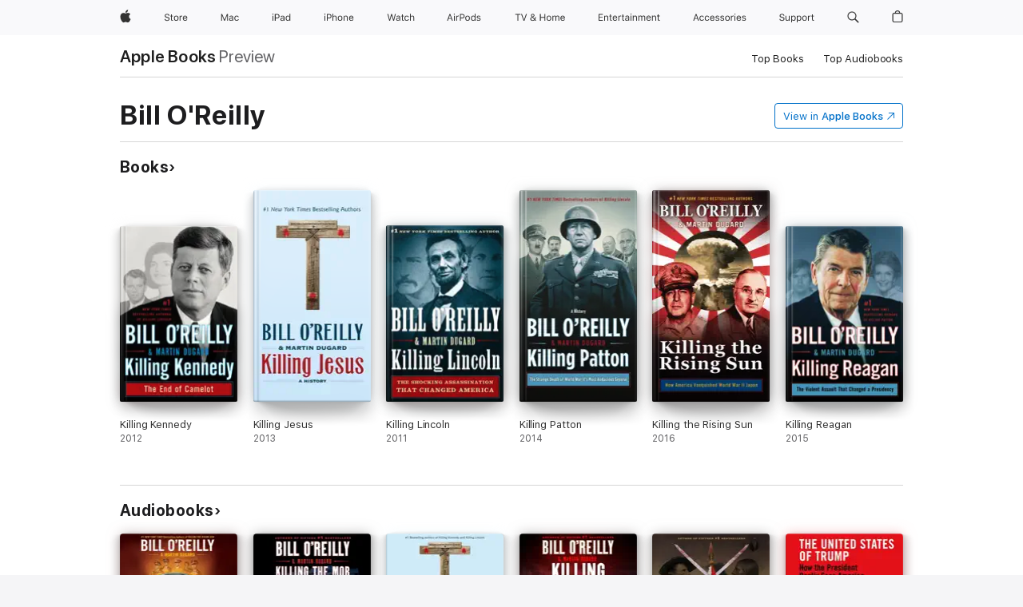

--- FILE ---
content_type: text/html
request_url: https://books.apple.com/ca/author/bill-oreilly/id2066662
body_size: 38129
content:
<!DOCTYPE html><html  dir="ltr" lang="en-CA"><head>
    <meta charset="utf-8">
    <meta http-equiv="X-UA-Compatible" content="IE=edge">
    <meta name="viewport" content="width=device-width, initial-scale=1, viewport-fit=cover">
    <meta name="applicable-device" content="pc,mobile">

    <script id="perfkit">window.initialPageRequestTime = +new Date();</script>
    <link rel="preconnect" href="https://amp-api.books.apple.com" crossorigin="">
<link rel="preconnect" href="https://is1-ssl.mzstatic.com" crossorigin="">
<link rel="preconnect" href="https://is2-ssl.mzstatic.com" crossorigin="">
<link rel="preconnect" href="https://is3-ssl.mzstatic.com" crossorigin="">
<link rel="preconnect" href="https://is4-ssl.mzstatic.com" crossorigin="">
<link rel="preconnect" href="https://is5-ssl.mzstatic.com" crossorigin="">
<link rel="preconnect" href="https://xp.apple.com" crossorigin="">
<link rel="preconnect" href="https://js-cdn.music.apple.com" crossorigin="">
<link rel="preconnect" href="https://www.apple.com" crossorigin="">
    
<meta name="web-experience-app/config/environment" content="%7B%22appVersion%22%3A1%2C%22modulePrefix%22%3A%22web-experience-app%22%2C%22environment%22%3A%22production%22%2C%22rootURL%22%3A%22%2F%22%2C%22locationType%22%3A%22history-hash-router-scroll%22%2C%22historySupportMiddleware%22%3Atrue%2C%22EmberENV%22%3A%7B%22FEATURES%22%3A%7B%7D%2C%22EXTEND_PROTOTYPES%22%3A%7B%22Date%22%3Afalse%7D%2C%22_APPLICATION_TEMPLATE_WRAPPER%22%3Afalse%2C%22_DEFAULT_ASYNC_OBSERVERS%22%3Atrue%2C%22_JQUERY_INTEGRATION%22%3Afalse%2C%22_TEMPLATE_ONLY_GLIMMER_COMPONENTS%22%3Atrue%7D%2C%22APP%22%3A%7B%22PROGRESS_BAR_DELAY%22%3A3000%2C%22CLOCK_INTERVAL%22%3A1000%2C%22LOADING_SPINNER_SPY%22%3Atrue%2C%22BREAKPOINTS%22%3A%7B%22large%22%3A%7B%22min%22%3A1069%2C%22content%22%3A980%7D%2C%22medium%22%3A%7B%22min%22%3A735%2C%22max%22%3A1068%2C%22content%22%3A692%7D%2C%22small%22%3A%7B%22min%22%3A320%2C%22max%22%3A734%2C%22content%22%3A280%7D%7D%2C%22buildVariant%22%3A%22books%22%2C%22name%22%3A%22web-experience-app%22%2C%22version%22%3A%222548.0.0%2B0b472053%22%7D%2C%22MEDIA_API%22%3A%7B%22token%22%3A%22eyJhbGciOiJFUzI1NiIsInR5cCI6IkpXVCIsImtpZCI6IkNOM1dVNkVKTzEifQ.eyJpc3MiOiJOVjBTRVdHRlNSIiwiaWF0IjoxNzY0NzIyNzU2LCJleHAiOjE3NzE5ODAzNTYsInJvb3RfaHR0cHNfb3JpZ2luIjpbImFwcGxlLmNvbSJdfQ.Y-cFl9j5HGWR1S_YFqK_Hy1qwk1hW9aBvWtIfb4iDzMDCQO9JcdexCvQGzSRxWYIEXS3JtD3vpWxYDj3puQYsA%22%7D%2C%22i18n%22%3A%7B%22defaultLocale%22%3A%22en-gb%22%2C%22useDevLoc%22%3Afalse%2C%22pathToLocales%22%3A%22dist%2Flocales%22%7D%2C%22MEDIA_ARTWORK%22%3A%7B%22BREAKPOINTS%22%3A%7B%22large%22%3A%7B%22min%22%3A1069%2C%22content%22%3A980%7D%2C%22medium%22%3A%7B%22min%22%3A735%2C%22max%22%3A1068%2C%22content%22%3A692%7D%2C%22small%22%3A%7B%22min%22%3A320%2C%22max%22%3A734%2C%22content%22%3A280%7D%7D%7D%2C%22API%22%3A%7B%22BookHost%22%3A%22https%3A%2F%2Famp-api.books.apple.com%22%2C%22obcMetadataBaseUrl%22%3A%22%2Fapi%2Fbooks-metadata%22%2C%22globalElementsPath%22%3A%22%2Fglobal-elements%22%7D%2C%22fastboot%22%3A%7B%22hostWhitelist%22%3A%5B%7B%7D%5D%7D%2C%22ember-short-number%22%3A%7B%22locales%22%3A%5B%22ar-dz%22%2C%22ar-bh%22%2C%22ar-eg%22%2C%22ar-iq%22%2C%22ar-jo%22%2C%22ar-kw%22%2C%22ar-lb%22%2C%22ar-ly%22%2C%22ar-ma%22%2C%22ar-om%22%2C%22ar-qa%22%2C%22ar-sa%22%2C%22ar-sd%22%2C%22ar-sy%22%2C%22ar-tn%22%2C%22ar-ae%22%2C%22ar-ye%22%2C%22he-il%22%2C%22iw-il%22%2C%22ca-es%22%2C%22cs-cz%22%2C%22da-dk%22%2C%22de-ch%22%2C%22de-de%22%2C%22el-gr%22%2C%22en-au%22%2C%22en-ca%22%2C%22en-gb%22%2C%22en-us%22%2C%22es-419%22%2C%22es-es%22%2C%22es-mx%22%2C%22es-xl%22%2C%22et-ee%22%2C%22fi-fi%22%2C%22fr-ca%22%2C%22fr-fr%22%2C%22hi-in%22%2C%22hr-hr%22%2C%22hu-hu%22%2C%22id-id%22%2C%22is-is%22%2C%22it-it%22%2C%22iw-il%22%2C%22ja-jp%22%2C%22ko-kr%22%2C%22lt-lt%22%2C%22lv-lv%22%2C%22ms-my%22%2C%22nl-nl%22%2C%22no-no%22%2C%22no-nb%22%2C%22nb-no%22%2C%22pl-pl%22%2C%22pt-br%22%2C%22pt-pt%22%2C%22ro-ro%22%2C%22ru-ru%22%2C%22sk-sk%22%2C%22sv-se%22%2C%22th-th%22%2C%22tr-tr%22%2C%22uk-ua%22%2C%22vi-vi%22%2C%22vi-vn%22%2C%22zh-cn%22%2C%22zh-hans%22%2C%22zh-hans-cn%22%2C%22zh-hant%22%2C%22zh-hant-hk%22%2C%22zh-hant-tw%22%2C%22zh-hk%22%2C%22zh-tw%22%2C%22ar%22%2C%22ca%22%2C%22cs%22%2C%22da%22%2C%22de%22%2C%22el%22%2C%22en%22%2C%22es%22%2C%22fi%22%2C%22fr%22%2C%22he%22%2C%22hi%22%2C%22hr%22%2C%22hu%22%2C%22id%22%2C%22is%22%2C%22it%22%2C%22ja%22%2C%22ko%22%2C%22lt%22%2C%22lv%22%2C%22ms%22%2C%22nb%22%2C%22nl%22%2C%22no%22%2C%22pl%22%2C%22pt%22%2C%22ro%22%2C%22ru%22%2C%22sk%22%2C%22sv%22%2C%22th%22%2C%22tr%22%2C%22uk%22%2C%22vi%22%2C%22zh%22%5D%7D%2C%22ember-cli-mirage%22%3A%7B%22enabled%22%3Afalse%2C%22usingProxy%22%3Afalse%2C%22useDefaultPassthroughs%22%3Atrue%7D%2C%22BREAKPOINTS%22%3A%7B%22large%22%3A%7B%22min%22%3A1069%2C%22content%22%3A980%7D%2C%22medium%22%3A%7B%22min%22%3A735%2C%22max%22%3A1068%2C%22content%22%3A692%7D%2C%22small%22%3A%7B%22min%22%3A320%2C%22max%22%3A734%2C%22content%22%3A280%7D%7D%2C%22METRICS%22%3A%7B%22variant%22%3A%22web%22%2C%22baseFields%22%3A%7B%22appName%22%3A%22web-experience-app%22%2C%22constraintProfiles%22%3A%5B%22AMPWeb%22%5D%7D%2C%22clickstream%22%3A%7B%22enabled%22%3Atrue%2C%22topic%22%3A%5B%22xp_amp_web_exp%22%5D%2C%22autoTrackClicks%22%3Atrue%7D%2C%22performance%22%3A%7B%22enabled%22%3Atrue%2C%22topic%22%3A%22xp_amp_bookstore_perf%22%7D%7D%2C%22MEDIA_SHELF%22%3A%7B%22GRID_CONFIG%22%3A%7B%22books-brick-row%22%3A%7B%22small%22%3A1%2C%22medium%22%3A2%2C%22large%22%3A3%7D%2C%22story%22%3A%7B%22small%22%3A1%2C%22medium%22%3A2%2C%22large%22%3A3%7D%2C%22small-brick%22%3A%7B%22small%22%3A1%2C%22medium%22%3A2%2C%22large%22%3A3%7D%2C%22editorial-lockup-large%22%3A%7B%22small%22%3A1%2C%22medium%22%3A2%2C%22large%22%3A2%7D%2C%22editorial-lockup-medium%22%3A%7B%22small%22%3A1%2C%22medium%22%3A2%2C%22large%22%3A3%7D%2C%22large-brick%22%3A%7B%22small%22%3A1%2C%22medium%22%3A1%2C%22large%22%3A2%7D%2C%22lockup-small%22%3A%7B%22small%22%3A1%2C%22medium%22%3A2%2C%22large%22%3A3%7D%2C%22lockup-large%22%3A%7B%22small%22%3A1%2C%22medium%22%3A3%2C%22large%22%3A4%7D%2C%22posters%22%3A%7B%22small%22%3A1%2C%22medium%22%3A1%2C%22large%22%3A2%7D%2C%22breakout-large%22%3A%7B%22small%22%3A1%2C%22medium%22%3A1%2C%22large%22%3A1%7D%7D%2C%22BREAKPOINTS%22%3A%7B%22large%22%3A%7B%22min%22%3A1069%2C%22content%22%3A980%7D%2C%22medium%22%3A%7B%22min%22%3A735%2C%22max%22%3A1068%2C%22content%22%3A692%7D%2C%22small%22%3A%7B%22min%22%3A320%2C%22max%22%3A734%2C%22content%22%3A280%7D%7D%7D%2C%22SASSKIT_GENERATOR%22%3A%7B%22VIEWPORT_CONFIG%22%3A%7B%22BREAKPOINTS%22%3A%7B%22large%22%3A%7B%22min%22%3A1069%2C%22content%22%3A980%7D%2C%22medium%22%3A%7B%22min%22%3A735%2C%22max%22%3A1068%2C%22content%22%3A692%7D%2C%22small%22%3A%7B%22min%22%3A320%2C%22max%22%3A734%2C%22content%22%3A280%7D%7D%7D%7D%2C%22features%22%3A%7B%22BUILD_VARIANT_APPS%22%3Afalse%2C%22BUILD_VARIANT_BOOKS%22%3Atrue%2C%22BUILD_VARIANT_FITNESS%22%3Afalse%2C%22BUILD_VARIANT_PODCASTS%22%3Afalse%2C%22BUILD_VARIANT_ITUNES%22%3Afalse%2C%22TV%22%3Afalse%2C%22PODCASTS%22%3Afalse%2C%22BOOKS%22%3Atrue%2C%22APPS%22%3Afalse%2C%22ARTISTS%22%3Afalse%2C%22DEEPLINK_ROUTE%22%3Afalse%2C%22EMBER_DATA%22%3Afalse%2C%22CHARTS%22%3Atrue%2C%22FITNESS%22%3Afalse%2C%22SHARE_UI%22%3Atrue%2C%22SEPARATE_RTL_STYLESHEET%22%3Atrue%7D%2C%22%40amp%2Fember-ui-global-elements%22%3A%7B%22useFooterWithoutRefundLink%22%3Atrue%7D%2C%22ember-cli-content-security-policy%22%3A%7B%22policy%22%3A%22upgrade-insecure-requests%20%3B%20default-src%20'none'%3B%20img-src%20'self'%20https%3A%2F%2F*.apple.com%20https%3A%2F%2F*.mzstatic.com%20data%3A%3B%20style-src%20'self'%20https%3A%2F%2F*.apple.com%20'unsafe-inline'%3B%20font-src%20'self'%20https%3A%2F%2F*.apple.com%3B%20media-src%20'self'%20https%3A%2F%2F*.apple.com%20blob%3A%3B%20connect-src%20'self'%20https%3A%2F%2F*.apple.com%20https%3A%2F%2F*.mzstatic.com%3B%20script-src%20'self'%20https%3A%2F%2F*.apple.com%20'unsafe-eval'%20'sha256-4ywTGAe4rEpoHt8XkjbkdOWklMJ%2F1Py%2Fx6b3%2FaGbtSQ%3D'%3B%20frame-src%20'self'%20https%3A%2F%2F*.apple.com%20itmss%3A%20itms-appss%3A%20itms-bookss%3A%20itms-itunesus%3A%20itms-messagess%3A%20itms-podcasts%3A%20itms-watchs%3A%20macappstores%3A%20musics%3A%20apple-musics%3A%20podcasts%3A%20videos%3A%3B%22%2C%22reportOnly%22%3Afalse%7D%2C%22exportApplicationGlobal%22%3Afalse%7D">
<!-- EMBER_CLI_FASTBOOT_TITLE --><link rel="stylesheet preload" name="fonts" href="//www.apple.com/wss/fonts?families=SF+Pro,v2|SF+Pro+Icons,v1|SF+Pro+Rounded,v1|New+York+Small,v1|New+York+Medium,v1" as="style"><link rel="stylesheet" type="text/css" href="https://www.apple.com/api-www/global-elements/global-header/v1/assets/globalheader.css" data-global-elements-nav-styles>
<link rel="stylesheet" type="text/css" href="/global-elements/2426.0.0/en_CA/ac-global-footer.0d76d6b9735eb9bda53041c778bf31c5.css" data-global-elements-footer-styles>
<meta name="ac-gn-search-suggestions-enabled" content="false"/>
<meta name="globalnav-search-suggestions-enabled" content="false"/>
    <title>
      ‎Bill O'Reilly on Apple Books
    </title>
      <meta name="keywords" content="download, Bill O'Reilly, books on iphone, ipad, Mac, Apple Books">

      <meta name="description" content="Preview and download books by Bill O'Reilly, including Killing Kennedy, Killing Jesus and many more.">

<!---->
      <link rel="canonical" href="https://books.apple.com/ca/author/bill-oreilly/id2066662">

      <link rel="icon" sizes="48x48" href="https://books.apple.com/assets/images/favicon/favicon-books-48-a8eb8171a8d912ed29d99e7a134953d3.png" type="image/png">

<!---->
<!---->
      <meta name="apple:content_id" content="2066662">

<!---->
      <script name="schema:person" type="application/ld+json">
        {"@context":"http://schema.org","@type":"Person","name":"Bill O'Reilly","jobTitle":{"@type":"definedTerm","name":"Author","@id":"https://www.wikidata.org/wiki/Q482980"},"hasOfferCatalog":{"itemListElement":[{"@type":"Book","name":"Killing Kennedy"},{"@type":"Book","name":"Killing Jesus"},{"@type":"Book","name":"Killing Lincoln"},{"@type":"Book","name":"Killing Patton"},{"@type":"Book","name":"Killing the Rising Sun"},{"@type":"Book","name":"Killing Reagan"},{"@type":"Book","name":"Killing the SS"},{"@type":"Book","name":"Hitler's Last Days"},{"@type":"Book","name":"Killing the Mob"},{"@type":"Book","name":"Killing England"},{"@type":"Book","name":"Killing Crazy Horse"},{"@type":"Book","name":"Killing the Killers"},{"@type":"Book","name":"Bill O'Reilly's Legends and Lies: The Real West"},{"@type":"Book","name":"Old School"},{"@type":"Book","name":"Killing Lincoln/Killing Kennedy"},{"@type":"AudioBook","name":"Killing the SS"},{"@type":"AudioBook","name":"Killing the Mob"},{"@type":"AudioBook","name":"Killing Jesus"},{"@type":"AudioBook","name":"Killing the Killers"},{"@type":"AudioBook","name":"Killing Crazy Horse"},{"@type":"AudioBook","name":"The United States of Trump"},{"@type":"AudioBook","name":"Killing Kennedy"},{"@type":"AudioBook","name":"Killing Lincoln"},{"@type":"AudioBook","name":"Killing the Witches"},{"@type":"AudioBook","name":"Confronting Evil"},{"@type":"AudioBook","name":"Bill O'Reilly's Legends and Lies: The Real West"},{"@type":"AudioBook","name":"Killing Patton"},{"@type":"AudioBook","name":"Confronting the Presidents"},{"@type":"AudioBook","name":"Killing the Rising Sun"},{"@type":"AudioBook","name":"Hitler's Last Days"}]}}
      </script>

        <meta property="al:ios:app_store_id" content="364709193">
        <meta property="al:ios:app_name" content="Apple Books">

        <meta property="og:title" content="‎Bill O'Reilly">
        <meta property="og:description" content="‎Preview and download books by Bill O'Reilly, including Killing Kennedy, Killing Jesus and many more.">
        <meta property="og:site_name" content="Apple Books">
        <meta property="og:url" content="https://books.apple.com/ca/author/bill-oreilly/id2066662">
        <meta property="og:locale" content="en_CA">

        <meta name="twitter:title" content="‎Bill O'Reilly">
        <meta name="twitter:description" content="‎Preview and download books by Bill O'Reilly, including Killing Kennedy, Killing Jesus and many more.">
        <meta name="twitter:site" content="@AppleBooks">
        <meta name="twitter:card" content="summary">

<!---->
    <meta name="version" content="2548.0.0">
    <!-- @@HEAD@@ -->
    <script src="https://js-cdn.music.apple.com/musickit/v2/amp/musickit.js?t=1764722790239"></script>

    <link integrity="" rel="stylesheet" href="/assets/web-experience-app-real-f1ca40148188f63f7dd2cd7d4d6d7e05.css" data-rtl="/assets/web-experience-rtl-app-dc89d135bf4a79beed79bacafc906bdf.css">

    
  </head>
  <body class="no-js no-touch globalnav-scrim">
    <script type="x/boundary" id="fastboot-body-start"></script><div id="globalheader"><aside id="globalmessage-segment" lang="en-CA" dir="ltr" class="globalmessage-segment"><ul data-strings="{&quot;view&quot;:&quot;{%STOREFRONT%} Store Home&quot;,&quot;segments&quot;:{&quot;eduInd&quot;:&quot;Education Store Home&quot;,&quot;other&quot;:&quot;Store Home&quot;},&quot;exit&quot;:&quot;Exit&quot;}" class="globalmessage-segment-content"></ul></aside><nav id="globalnav" lang="en-CA" dir="ltr" aria-label="Global" data-analytics-element-engagement-start="globalnav:onFlyoutOpen" data-analytics-element-engagement-end="globalnav:onFlyoutClose" data-store-api="https://www.apple.com/[storefront]/shop/bag/status" data-analytics-activitymap-region-id="global nav" data-analytics-region="global nav" class="globalnav no-js   "><div class="globalnav-content"><div class="globalnav-item globalnav-menuback"><button aria-label="Main menu" class="globalnav-menuback-button"><span class="globalnav-chevron-icon"><svg height="48" viewbox="0 0 9 48" width="9" xmlns="http://www.w3.org/2000/svg"><path d="m1.5618 24.0621 6.5581-6.4238c.2368-.2319.2407-.6118.0088-.8486-.2324-.2373-.6123-.2407-.8486-.0088l-7 6.8569c-.1157.1138-.1807.2695-.1802.4316.001.1621.0674.3174.1846.4297l7 6.7241c.1162.1118.2661.1675.4155.1675.1577 0 .3149-.062.4326-.1846.2295-.2388.2222-.6187-.0171-.8481z"/></svg></span></button></div><ul id="globalnav-list" class="globalnav-list"><li data-analytics-element-engagement="globalnav hover - apple" class="
				globalnav-item
				globalnav-item-apple
				
				
			"><a href="https://www.apple.com/ca/" data-globalnav-item-name="apple" data-analytics-title="apple home" aria-label="Apple" class="globalnav-link globalnav-link-apple"><span class="globalnav-image-regular globalnav-link-image"><svg height="44" viewbox="0 0 14 44" width="14" xmlns="http://www.w3.org/2000/svg"><path d="m13.0729 17.6825a3.61 3.61 0 0 0 -1.7248 3.0365 3.5132 3.5132 0 0 0 2.1379 3.2223 8.394 8.394 0 0 1 -1.0948 2.2618c-.6816.9812-1.3943 1.9623-2.4787 1.9623s-1.3633-.63-2.613-.63c-1.2187 0-1.6525.6507-2.644.6507s-1.6834-.9089-2.4787-2.0243a9.7842 9.7842 0 0 1 -1.6628-5.2776c0-3.0984 2.014-4.7405 3.9969-4.7405 1.0535 0 1.9314.6919 2.5924.6919.63 0 1.6112-.7333 2.8092-.7333a3.7579 3.7579 0 0 1 3.1604 1.5802zm-3.7284-2.8918a3.5615 3.5615 0 0 0 .8469-2.22 1.5353 1.5353 0 0 0 -.031-.32 3.5686 3.5686 0 0 0 -2.3445 1.2084 3.4629 3.4629 0 0 0 -.8779 2.1585 1.419 1.419 0 0 0 .031.2892 1.19 1.19 0 0 0 .2169.0207 3.0935 3.0935 0 0 0 2.1586-1.1368z"/></svg></span><span class="globalnav-image-compact globalnav-link-image"><svg height="48" viewbox="0 0 17 48" width="17" xmlns="http://www.w3.org/2000/svg"><path d="m15.5752 19.0792a4.2055 4.2055 0 0 0 -2.01 3.5376 4.0931 4.0931 0 0 0 2.4908 3.7542 9.7779 9.7779 0 0 1 -1.2755 2.6351c-.7941 1.1431-1.6244 2.2862-2.8878 2.2862s-1.5883-.734-3.0443-.734c-1.42 0-1.9252.7581-3.08.7581s-1.9611-1.0589-2.8876-2.3584a11.3987 11.3987 0 0 1 -1.9373-6.1487c0-3.61 2.3464-5.523 4.6566-5.523 1.2274 0 2.25.8062 3.02.8062.734 0 1.8771-.8543 3.2729-.8543a4.3778 4.3778 0 0 1 3.6822 1.841zm-6.8586-2.0456a1.3865 1.3865 0 0 1 -.2527-.024 1.6557 1.6557 0 0 1 -.0361-.337 4.0341 4.0341 0 0 1 1.0228-2.5148 4.1571 4.1571 0 0 1 2.7314-1.4078 1.7815 1.7815 0 0 1 .0361.373 4.1487 4.1487 0 0 1 -.9867 2.587 3.6039 3.6039 0 0 1 -2.5148 1.3236z"/></svg></span><span class="globalnav-link-text">Apple</span></a></li><li data-topnav-flyout-item="menu" data-topnav-flyout-label="Menu" role="none" class="globalnav-item globalnav-menu"><div data-topnav-flyout="menu" class="globalnav-flyout"><div class="globalnav-menu-list"><div data-analytics-element-engagement="globalnav hover - store" class="
				globalnav-item
				globalnav-item-store
				globalnav-item-menu
				
			"><ul role="none" class="globalnav-submenu-trigger-group"><li class="globalnav-submenu-trigger-item"><a href="https://www.apple.com/ca/shop/goto/store" data-globalnav-item-name="store" data-topnav-flyout-trigger-compact data-analytics-title="store" data-analytics-element-engagement="hover - store" aria-label="Store" class="globalnav-link globalnav-submenu-trigger-link globalnav-link-store"><span class="globalnav-link-text-container"><span class="globalnav-image-regular globalnav-link-image"><svg height="44" viewbox="0 0 30 44" width="30" xmlns="http://www.w3.org/2000/svg"><path d="m26.5679 20.4629c1.002 0 1.67.738 1.693 1.857h-3.48c.076-1.119.779-1.857 1.787-1.857zm2.754 2.672v-.387c0-1.963-1.037-3.176-2.742-3.176-1.735 0-2.848 1.289-2.848 3.276 0 1.998 1.096 3.263 2.848 3.263 1.383 0 2.367-.668 2.66-1.746h-1.008c-.264.557-.814.856-1.629.856-1.072 0-1.769-.791-1.822-2.039v-.047zm-9.547-3.451h.96v.937h.094c.188-.615.914-1.049 1.752-1.049.164 0 .375.012.504.03v1.007c-.082-.023-.445-.058-.644-.058-.961 0-1.659 1.098-1.659 1.535v3.914h-1.007zm-4.27 5.519c-1.195 0-1.869-.867-1.869-2.361 0-1.5.674-2.361 1.869-2.361 1.196 0 1.87.861 1.87 2.361 0 1.494-.674 2.361-1.87 2.361zm0-5.631c-1.798 0-2.912 1.237-2.912 3.27 0 2.027 1.114 3.269 2.912 3.269 1.799 0 2.913-1.242 2.913-3.269 0-2.033-1.114-3.27-2.913-3.27zm-5.478-1.475v1.635h1.407v.843h-1.407v3.575c0 .744.282 1.06.938 1.06.182 0 .281-.006.469-.023v.849c-.199.035-.393.059-.592.059-1.301 0-1.822-.481-1.822-1.688v-3.832h-1.02v-.843h1.02v-1.635zm-8.103 5.694c.129.885.973 1.447 2.174 1.447 1.137 0 1.975-.615 1.975-1.453 0-.72-.527-1.177-1.693-1.47l-1.084-.282c-1.53-.386-2.192-1.078-2.192-2.279 0-1.436 1.201-2.408 2.988-2.408 1.635 0 2.854.972 2.942 2.338h-1.061c-.146-.867-.861-1.383-1.916-1.383-1.125 0-1.869.562-1.869 1.418 0 .662.463 1.043 1.629 1.342l.885.234c1.752.439 2.455 1.119 2.455 2.361 0 1.553-1.225 2.543-3.158 2.543-1.793 0-3.03-.949-3.141-2.408z"/></svg></span><span class="globalnav-link-text">Store</span></span></a></li></ul></div><div data-analytics-element-engagement="globalnav hover - mac" class="
				globalnav-item
				globalnav-item-mac
				globalnav-item-menu
				
			"><ul role="none" class="globalnav-submenu-trigger-group"><li class="globalnav-submenu-trigger-item"><a href="https://www.apple.com/ca/mac/" data-globalnav-item-name="mac" data-topnav-flyout-trigger-compact data-analytics-title="mac" data-analytics-element-engagement="hover - mac" aria-label="Mac" class="globalnav-link globalnav-submenu-trigger-link globalnav-link-mac"><span class="globalnav-link-text-container"><span class="globalnav-image-regular globalnav-link-image"><svg height="44" viewbox="0 0 23 44" width="23" xmlns="http://www.w3.org/2000/svg"><path d="m8.1558 25.9987v-6.457h-.0703l-2.666 6.457h-.8907l-2.666-6.457h-.0703v6.457h-.9844v-8.4551h1.2246l2.8945 7.0547h.0938l2.8945-7.0547h1.2246v8.4551zm2.5166-1.7696c0-1.1309.832-1.7812 2.3027-1.8691l1.8223-.1113v-.5742c0-.7793-.4863-1.207-1.4297-1.207-.7559 0-1.2832.2871-1.4238.7852h-1.0195c.1348-1.0137 1.1309-1.6816 2.4785-1.6816 1.541 0 2.4023.791 2.4023 2.1035v4.3242h-.9609v-.9318h-.0938c-.4102.6738-1.1016 1.043-1.9453 1.043-1.2246 0-2.1328-.7266-2.1328-1.8809zm4.125-.5859v-.5801l-1.6992.1113c-.9609.0645-1.3828.3984-1.3828 1.0312 0 .6445.5449 1.0195 1.2773 1.0195 1.0371.0001 1.8047-.6796 1.8047-1.5819zm6.958-2.0273c-.1641-.627-.7207-1.1367-1.6289-1.1367-1.1367 0-1.8516.9082-1.8516 2.3379 0 1.459.7266 2.3848 1.8516 2.3848.8496 0 1.4414-.3926 1.6289-1.1074h1.0195c-.1816 1.1602-1.125 2.0156-2.6426 2.0156-1.7695 0-2.9004-1.2832-2.9004-3.293 0-1.9688 1.125-3.2461 2.8945-3.2461 1.5352 0 2.4727.9199 2.6484 2.0449z"/></svg></span><span class="globalnav-link-text">Mac</span></span></a></li></ul></div><div data-analytics-element-engagement="globalnav hover - ipad" class="
				globalnav-item
				globalnav-item-ipad
				globalnav-item-menu
				
			"><ul role="none" class="globalnav-submenu-trigger-group"><li class="globalnav-submenu-trigger-item"><a href="https://www.apple.com/ca/ipad/" data-globalnav-item-name="ipad" data-topnav-flyout-trigger-compact data-analytics-title="ipad" data-analytics-element-engagement="hover - ipad" aria-label="iPad" class="globalnav-link globalnav-submenu-trigger-link globalnav-link-ipad"><span class="globalnav-link-text-container"><span class="globalnav-image-regular globalnav-link-image"><svg height="44" viewbox="0 0 24 44" width="24" xmlns="http://www.w3.org/2000/svg"><path d="m14.9575 23.7002c0 .902-.768 1.582-1.805 1.582-.732 0-1.277-.375-1.277-1.02 0-.632.422-.966 1.383-1.031l1.699-.111zm-1.395-4.072c-1.347 0-2.343.668-2.478 1.681h1.019c.141-.498.668-.785 1.424-.785.944 0 1.43.428 1.43 1.207v.574l-1.822.112c-1.471.088-2.303.738-2.303 1.869 0 1.154.908 1.881 2.133 1.881.844 0 1.535-.369 1.945-1.043h.094v.931h.961v-4.324c0-1.312-.862-2.103-2.403-2.103zm6.769 5.575c-1.155 0-1.846-.885-1.846-2.361 0-1.471.697-2.362 1.846-2.362 1.142 0 1.857.914 1.857 2.362 0 1.459-.709 2.361-1.857 2.361zm1.834-8.027v3.503h-.088c-.358-.691-1.102-1.107-1.981-1.107-1.605 0-2.654 1.289-2.654 3.27 0 1.986 1.037 3.269 2.654 3.269.873 0 1.623-.416 2.022-1.119h.093v1.008h.961v-8.824zm-15.394 4.869h-1.863v-3.563h1.863c1.225 0 1.899.639 1.899 1.799 0 1.119-.697 1.764-1.899 1.764zm.276-4.5h-3.194v8.455h1.055v-3.018h2.127c1.588 0 2.719-1.119 2.719-2.701 0-1.611-1.108-2.736-2.707-2.736zm-6.064 8.454h1.008v-6.316h-1.008zm-.199-8.237c0-.387.316-.704.703-.704s.703.317.703.704c0 .386-.316.703-.703.703s-.703-.317-.703-.703z"/></svg></span><span class="globalnav-link-text">iPad</span></span></a></li></ul></div><div data-analytics-element-engagement="globalnav hover - iphone" class="
				globalnav-item
				globalnav-item-iphone
				globalnav-item-menu
				
			"><ul role="none" class="globalnav-submenu-trigger-group"><li class="globalnav-submenu-trigger-item"><a href="https://www.apple.com/ca/iphone/" data-globalnav-item-name="iphone" data-topnav-flyout-trigger-compact data-analytics-title="iphone" data-analytics-element-engagement="hover - iphone" aria-label="iPhone" class="globalnav-link globalnav-submenu-trigger-link globalnav-link-iphone"><span class="globalnav-link-text-container"><span class="globalnav-image-regular globalnav-link-image"><svg height="44" viewbox="0 0 38 44" width="38" xmlns="http://www.w3.org/2000/svg"><path d="m32.7129 22.3203h3.48c-.023-1.119-.691-1.857-1.693-1.857-1.008 0-1.711.738-1.787 1.857zm4.459 2.045c-.293 1.078-1.277 1.746-2.66 1.746-1.752 0-2.848-1.266-2.848-3.264 0-1.986 1.113-3.275 2.848-3.275 1.705 0 2.742 1.213 2.742 3.176v.386h-4.541v.047c.053 1.248.75 2.039 1.822 2.039.815 0 1.366-.298 1.629-.855zm-12.282-4.682h.961v.996h.094c.316-.697.932-1.107 1.898-1.107 1.418 0 2.209.838 2.209 2.338v4.09h-1.007v-3.844c0-1.137-.481-1.676-1.489-1.676s-1.658.674-1.658 1.781v3.739h-1.008zm-2.499 3.158c0-1.5-.674-2.361-1.869-2.361-1.196 0-1.87.861-1.87 2.361 0 1.495.674 2.362 1.87 2.362 1.195 0 1.869-.867 1.869-2.362zm-4.782 0c0-2.033 1.114-3.269 2.913-3.269 1.798 0 2.912 1.236 2.912 3.269 0 2.028-1.114 3.27-2.912 3.27-1.799 0-2.913-1.242-2.913-3.27zm-6.636-5.666h1.008v3.504h.093c.317-.697.979-1.107 1.946-1.107 1.336 0 2.179.855 2.179 2.338v4.09h-1.007v-3.844c0-1.119-.504-1.676-1.459-1.676-1.131 0-1.752.715-1.752 1.781v3.739h-1.008zm-6.015 4.87h1.863c1.202 0 1.899-.645 1.899-1.764 0-1.16-.674-1.799-1.899-1.799h-1.863zm2.139-4.5c1.599 0 2.707 1.125 2.707 2.736 0 1.582-1.131 2.701-2.719 2.701h-2.127v3.018h-1.055v-8.455zm-6.114 8.454h1.008v-6.316h-1.008zm-.2-8.238c0-.386.317-.703.703-.703.387 0 .704.317.704.703 0 .387-.317.704-.704.704-.386 0-.703-.317-.703-.704z"/></svg></span><span class="globalnav-link-text">iPhone</span></span></a></li></ul></div><div data-analytics-element-engagement="globalnav hover - watch" class="
				globalnav-item
				globalnav-item-watch
				globalnav-item-menu
				
			"><ul role="none" class="globalnav-submenu-trigger-group"><li class="globalnav-submenu-trigger-item"><a href="https://www.apple.com/ca/watch/" data-globalnav-item-name="watch" data-topnav-flyout-trigger-compact data-analytics-title="watch" data-analytics-element-engagement="hover - watch" aria-label="Watch" class="globalnav-link globalnav-submenu-trigger-link globalnav-link-watch"><span class="globalnav-link-text-container"><span class="globalnav-image-regular globalnav-link-image"><svg height="44" viewbox="0 0 35 44" width="35" xmlns="http://www.w3.org/2000/svg"><path d="m28.9819 17.1758h1.008v3.504h.094c.316-.697.978-1.108 1.945-1.108 1.336 0 2.18.856 2.18 2.338v4.09h-1.008v-3.844c0-1.119-.504-1.675-1.459-1.675-1.131 0-1.752.715-1.752 1.781v3.738h-1.008zm-2.42 4.441c-.164-.627-.721-1.136-1.629-1.136-1.137 0-1.852.908-1.852 2.338 0 1.459.727 2.384 1.852 2.384.849 0 1.441-.392 1.629-1.107h1.019c-.182 1.16-1.125 2.016-2.642 2.016-1.77 0-2.901-1.284-2.901-3.293 0-1.969 1.125-3.247 2.895-3.247 1.535 0 2.472.92 2.648 2.045zm-6.533-3.568v1.635h1.407v.844h-1.407v3.574c0 .744.282 1.06.938 1.06.182 0 .281-.006.469-.023v.85c-.2.035-.393.058-.592.058-1.301 0-1.822-.48-1.822-1.687v-3.832h-1.02v-.844h1.02v-1.635zm-4.2 5.596v-.58l-1.699.111c-.961.064-1.383.398-1.383 1.031 0 .645.545 1.02 1.277 1.02 1.038 0 1.805-.68 1.805-1.582zm-4.125.586c0-1.131.832-1.782 2.303-1.869l1.822-.112v-.574c0-.779-.486-1.207-1.43-1.207-.755 0-1.283.287-1.423.785h-1.02c.135-1.014 1.131-1.682 2.479-1.682 1.541 0 2.402.792 2.402 2.104v4.324h-.961v-.931h-.094c-.41.673-1.101 1.043-1.945 1.043-1.225 0-2.133-.727-2.133-1.881zm-7.684 1.769h-.996l-2.303-8.455h1.101l1.682 6.873h.07l1.893-6.873h1.066l1.893 6.873h.07l1.682-6.873h1.101l-2.302 8.455h-.996l-1.946-6.674h-.07z"/></svg></span><span class="globalnav-link-text">Watch</span></span></a></li></ul></div><div data-analytics-element-engagement="globalnav hover - airpods" class="
				globalnav-item
				globalnav-item-airpods
				globalnav-item-menu
				
			"><ul role="none" class="globalnav-submenu-trigger-group"><li class="globalnav-submenu-trigger-item"><a href="https://www.apple.com/ca/airpods/" data-globalnav-item-name="airpods" data-topnav-flyout-trigger-compact data-analytics-title="airpods" data-analytics-element-engagement="hover - airpods" aria-label="AirPods" class="globalnav-link globalnav-submenu-trigger-link globalnav-link-airpods"><span class="globalnav-link-text-container"><span class="globalnav-image-regular globalnav-link-image"><svg height="44" viewbox="0 0 43 44" width="43" xmlns="http://www.w3.org/2000/svg"><path d="m11.7153 19.6836h.961v.937h.094c.187-.615.914-1.048 1.752-1.048.164 0 .375.011.504.029v1.008c-.082-.024-.446-.059-.645-.059-.961 0-1.658.645-1.658 1.535v3.914h-1.008zm28.135-.111c1.324 0 2.244.656 2.379 1.693h-.996c-.135-.504-.627-.838-1.389-.838-.75 0-1.336.381-1.336.943 0 .434.352.704 1.096.885l.973.235c1.189.287 1.763.802 1.763 1.711 0 1.13-1.095 1.91-2.531 1.91-1.406 0-2.373-.674-2.484-1.723h1.037c.17.533.674.873 1.482.873.85 0 1.459-.404 1.459-.984 0-.434-.328-.727-1.002-.891l-1.084-.264c-1.183-.287-1.722-.796-1.722-1.71 0-1.049 1.013-1.84 2.355-1.84zm-6.665 5.631c-1.155 0-1.846-.885-1.846-2.362 0-1.471.697-2.361 1.846-2.361 1.142 0 1.857.914 1.857 2.361 0 1.459-.709 2.362-1.857 2.362zm1.834-8.028v3.504h-.088c-.358-.691-1.102-1.107-1.981-1.107-1.605 0-2.654 1.289-2.654 3.269 0 1.987 1.037 3.27 2.654 3.27.873 0 1.623-.416 2.022-1.119h.094v1.007h.961v-8.824zm-9.001 8.028c-1.195 0-1.869-.868-1.869-2.362 0-1.5.674-2.361 1.869-2.361 1.196 0 1.869.861 1.869 2.361 0 1.494-.673 2.362-1.869 2.362zm0-5.631c-1.799 0-2.912 1.236-2.912 3.269 0 2.028 1.113 3.27 2.912 3.27s2.912-1.242 2.912-3.27c0-2.033-1.113-3.269-2.912-3.269zm-17.071 6.427h1.008v-6.316h-1.008zm-.199-8.238c0-.387.317-.703.703-.703.387 0 .703.316.703.703s-.316.703-.703.703c-.386 0-.703-.316-.703-.703zm-6.137 4.922 1.324-3.773h.093l1.325 3.773zm1.892-5.139h-1.043l-3.117 8.455h1.107l.85-2.42h3.363l.85 2.42h1.107zm14.868 4.5h-1.864v-3.562h1.864c1.224 0 1.898.639 1.898 1.799 0 1.119-.697 1.763-1.898 1.763zm.275-4.5h-3.193v8.455h1.054v-3.017h2.127c1.588 0 2.719-1.119 2.719-2.701 0-1.612-1.107-2.737-2.707-2.737z"/></svg></span><span class="globalnav-link-text">AirPods</span></span></a></li></ul></div><div data-analytics-element-engagement="globalnav hover - tv-home" class="
				globalnav-item
				globalnav-item-tv-home
				globalnav-item-menu
				
			"><ul role="none" class="globalnav-submenu-trigger-group"><li class="globalnav-submenu-trigger-item"><a href="https://www.apple.com/ca/tv-home/" data-globalnav-item-name="tv-home" data-topnav-flyout-trigger-compact data-analytics-title="tv &amp; home" data-analytics-element-engagement="hover - tv &amp; home" aria-label="TV and Home" class="globalnav-link globalnav-submenu-trigger-link globalnav-link-tv-home"><span class="globalnav-link-text-container"><span class="globalnav-image-regular globalnav-link-image"><svg height="44" viewbox="0 0 65 44" width="65" xmlns="http://www.w3.org/2000/svg"><path d="m4.3755 26v-7.5059h-2.7246v-.9492h6.5039v.9492h-2.7246v7.5059zm7.7314 0-3.1172-8.4551h1.1074l2.4844 7.0898h.0938l2.4844-7.0898h1.1074l-3.1172 8.4551zm13.981-.8438c-.7207.6328-1.7109 1.002-2.7363 1.002-1.6816 0-2.8594-.9961-2.8594-2.4141 0-1.002.5449-1.7637 1.6758-2.3613.0762-.0352.2344-.1172.3281-.1641-.7793-.8203-1.0605-1.3652-1.0605-1.9805 0-1.084.9199-1.8926 2.1562-1.8926 1.248 0 2.1562.7969 2.1562 1.9043 0 .8672-.5215 1.5-1.8281 2.1855l2.1152 2.2734c.2637-.5273.3984-1.2188.3984-2.2734v-.1465h.9844v.1523c0 1.3125-.2344 2.2676-.6973 2.9824l1.4708 1.5764h-1.3242zm-4.541-1.4824c0 .9492.7676 1.5938 1.8984 1.5938.7676 0 1.5586-.3047 2.0215-.791l-2.3906-2.6133c-.0645.0234-.2168.0996-.2988.1406-.8145.4219-1.2305 1.0078-1.2305 1.6699zm3.2109-4.3886c0-.6562-.4746-1.1016-1.1602-1.1016-.6738 0-1.1543.457-1.1543 1.1133 0 .4688.2402.8789.9082 1.541 1.0313-.5274 1.4063-.9492 1.4063-1.5527zm13.5176 6.7148v-3.8496h-4.6406v3.8496h-1.0547v-8.4551h1.0547v3.6562h4.6406v-3.6562h1.0547v8.4551zm2.6455-3.1582c0-2.0332 1.1133-3.2695 2.9121-3.2695s2.9121 1.2363 2.9121 3.2695c0 2.0273-1.1133 3.2695-2.9121 3.2695s-2.9121-1.2422-2.9121-3.2695zm4.7812 0c0-1.5-.6738-2.3613-1.8691-2.3613s-1.8691.8613-1.8691 2.3613c0 1.4941.6738 2.3613 1.8691 2.3613s1.8691-.8672 1.8691-2.3613zm2.5054-3.1582h.9609v.9961h.0938c.2871-.7031.9199-1.1074 1.7637-1.1074.8555 0 1.4531.4512 1.7461 1.1074h.0938c.3398-.668 1.0605-1.1074 1.9336-1.1074 1.2891 0 2.0098.7383 2.0098 2.0625v4.3652h-1.0078v-4.1309c0-.9316-.4395-1.3887-1.3301-1.3887-.8789 0-1.4648.6562-1.4648 1.459v4.0606h-1.0078v-4.2891c0-.75-.5215-1.2305-1.3184-1.2305-.8262 0-1.4648.7148-1.4648 1.6055v3.9141h-1.0078v-6.3164zm15.5127 4.6816c-.293 1.0781-1.2773 1.7461-2.6602 1.7461-1.752 0-2.8477-1.2656-2.8477-3.2637 0-1.9863 1.1133-3.2754 2.8477-3.2754 1.7051 0 2.7422 1.2129 2.7422 3.1758v.3867h-4.541v.0469c.0527 1.248.75 2.0391 1.8223 2.0391.8145 0 1.3652-.2988 1.6289-.8555zm-4.459-2.0449h3.4805c-.0234-1.1191-.6914-1.8574-1.6934-1.8574-1.0078 0-1.7109.7383-1.7871 1.8574z"/></svg></span><span class="globalnav-link-text">TV &amp; Home</span></span></a></li></ul></div><div data-analytics-element-engagement="globalnav hover - entertainment" class="
				globalnav-item
				globalnav-item-entertainment
				globalnav-item-menu
				
			"><ul role="none" class="globalnav-submenu-trigger-group"><li class="globalnav-submenu-trigger-item"><a href="https://www.apple.com/ca/entertainment/" data-globalnav-item-name="entertainment" data-topnav-flyout-trigger-compact data-analytics-title="entertainment" data-analytics-element-engagement="hover - entertainment" aria-label="Entertainment" class="globalnav-link globalnav-submenu-trigger-link globalnav-link-entertainment"><span class="globalnav-link-text-container"><span class="globalnav-image-regular globalnav-link-image"><svg xmlns="http://www.w3.org/2000/svg" viewbox="0 0 77 44" width="77" height="44"><path d="m0 17.4863h5.2383v.9492h-4.1836v2.7129h3.9668v.9375h-3.9668v2.9062h4.1836v.9492h-5.2383zm6.8994 2.1387h1.0195v.9492h.0938c.3164-.668.9082-1.0605 1.8398-1.0605 1.418 0 2.209.8379 2.209 2.3379v4.0898h-1.0195v-3.8438c0-1.1367-.4688-1.6816-1.4766-1.6816s-1.6465.6797-1.6465 1.7871v3.7383h-1.0195zm7.2803 4.6758v-3.832h-.9961v-.8438h.9961v-1.6348h1.0547v1.6348h1.3828v.8438h-1.3828v3.5742c0 .7441.2578 1.043.9141 1.043.1816 0 .2812-.0059.4688-.0234v.8672c-.1992.0352-.3926.0586-.5918.0586-1.3009-.0001-1.8458-.4806-1.8458-1.6876zm3.4365-1.4942v-.0059c0-1.9512 1.1133-3.2871 2.8301-3.2871s2.7598 1.2773 2.7598 3.1641v.3984h-4.5469c.0293 1.3066.75 2.0684 1.875 2.0684.8555 0 1.3828-.4043 1.5527-.7852l.0234-.0527h1.0195l-.0117.0469c-.2168.8555-1.1191 1.6992-2.6074 1.6992-1.8046 0-2.8945-1.2656-2.8945-3.2461zm1.0606-.5449h3.4922c-.1055-1.248-.7969-1.8398-1.7285-1.8398-.9376 0-1.6524.6386-1.7637 1.8398zm5.9912-2.6367h1.0195v.9375h.0938c.2402-.6621.832-1.0488 1.6875-1.0488.1934 0 .4102.0234.5098.041v.9902c-.2109-.0352-.4043-.0586-.627-.0586-.9727 0-1.6641.6152-1.6641 1.541v3.9141h-1.0195zm4.9658 4.6758v-3.832h-.9961v-.8438h.9961v-1.6348h1.0547v1.6348h1.3828v.8438h-1.3828v3.5742c0 .7441.2578 1.043.9141 1.043.1816 0 .2812-.0059.4688-.0234v.8672c-.1992.0352-.3926.0586-.5918.0586-1.3009-.0001-1.8458-.4806-1.8458-1.6876zm3.4658-.1231v-.0117c0-1.125.832-1.7754 2.3027-1.8633l1.8105-.1113v-.5742c0-.7793-.4746-1.2012-1.418-1.2012-.7559 0-1.2539.2812-1.418.7734l-.0059.0176h-1.0195l.0059-.0352c.1641-.9902 1.125-1.6582 2.4727-1.6582 1.541 0 2.4023.791 2.4023 2.1035v4.3242h-1.0195v-.9316h-.0938c-.3984.6738-1.0605 1.043-1.9102 1.043-1.201 0-2.1092-.7265-2.1092-1.875zm2.3203.9903c1.0371 0 1.793-.6797 1.793-1.582v-.5742l-1.6875.1055c-.9609.0586-1.3828.3984-1.3828 1.0254v.0117c0 .6386.5449 1.0136 1.2773 1.0136zm4.3926-7.4649c0-.3867.3164-.7031.7031-.7031s.7031.3164.7031.7031-.3164.7031-.7031.7031-.7031-.3164-.7031-.7031zm.1875 1.9219h1.0195v6.3164h-1.0195zm2.8213 0h1.0195v.9492h.0938c.3164-.668.9082-1.0605 1.8398-1.0605 1.418 0 2.209.8379 2.209 2.3379v4.0898h-1.0195v-3.8438c0-1.1367-.4688-1.6816-1.4766-1.6816s-1.6465.6797-1.6465 1.7871v3.7383h-1.0195zm6.8818 0h1.0195v.9609h.0938c.2812-.6797.8789-1.0723 1.7051-1.0723.8555 0 1.4531.4512 1.7461 1.1074h.0938c.3398-.668 1.0605-1.1074 1.9336-1.1074 1.2891 0 2.0098.7383 2.0098 2.0625v4.3652h-1.0195v-4.1309c0-.9316-.4277-1.3945-1.3184-1.3945-.8789 0-1.459.6621-1.459 1.4648v4.0605h-1.0195v-4.2891c0-.75-.5156-1.2363-1.3125-1.2363-.8262 0-1.4531.7207-1.4531 1.6113v3.9141h-1.0195v-6.3162zm10.0049 3.1816v-.0059c0-1.9512 1.1133-3.2871 2.8301-3.2871s2.7598 1.2773 2.7598 3.1641v.3984h-4.5469c.0293 1.3066.75 2.0684 1.875 2.0684.8555 0 1.3828-.4043 1.5527-.7852l.0234-.0527h1.0195l-.0116.0469c-.2168.8555-1.1191 1.6992-2.6074 1.6992-1.8047 0-2.8946-1.2656-2.8946-3.2461zm1.0606-.5449h3.4922c-.1055-1.248-.7969-1.8398-1.7285-1.8398-.9376 0-1.6524.6386-1.7637 1.8398zm5.9912-2.6367h1.0195v.9492h.0938c.3164-.668.9082-1.0605 1.8398-1.0605 1.418 0 2.209.8379 2.209 2.3379v4.0898h-1.0195v-3.8438c0-1.1367-.4688-1.6816-1.4766-1.6816s-1.6465.6797-1.6465 1.7871v3.7383h-1.0195zm7.2802 4.6758v-3.832h-.9961v-.8438h.9961v-1.6348h1.0547v1.6348h1.3828v.8438h-1.3828v3.5742c0 .7441.2578 1.043.9141 1.043.1816 0 .2812-.0059.4688-.0234v.8672c-.1992.0352-.3926.0586-.5918.0586-1.3008-.0001-1.8458-.4806-1.8458-1.6876z"/></svg></span><span class="globalnav-link-text">Entertainment</span></span></a></li></ul></div><div data-analytics-element-engagement="globalnav hover - accessories" class="
				globalnav-item
				globalnav-item-accessories
				globalnav-item-menu
				
			"><ul role="none" class="globalnav-submenu-trigger-group"><li class="globalnav-submenu-trigger-item"><a href="https://www.apple.com/ca/shop/goto/buy_accessories" data-globalnav-item-name="accessories" data-topnav-flyout-trigger-compact data-analytics-title="accessories" data-analytics-element-engagement="hover - accessories" aria-label="Accessories" class="globalnav-link globalnav-submenu-trigger-link globalnav-link-accessories"><span class="globalnav-link-text-container"><span class="globalnav-image-regular globalnav-link-image"><svg height="44" viewbox="0 0 67 44" width="67" xmlns="http://www.w3.org/2000/svg"><path d="m5.6603 23.5715h-3.3633l-.8496 2.4199h-1.1074l3.1172-8.4551h1.043l3.1172 8.4551h-1.1075zm-3.0527-.8965h2.7422l-1.3242-3.7734h-.0938zm10.0986-1.0664c-.1641-.627-.7207-1.1367-1.6289-1.1367-1.1367 0-1.8516.9082-1.8516 2.3379 0 1.459.7266 2.3848 1.8516 2.3848.8496 0 1.4414-.3926 1.6289-1.1074h1.0195c-.1816 1.1602-1.125 2.0156-2.6426 2.0156-1.7695 0-2.9004-1.2832-2.9004-3.293 0-1.9688 1.125-3.2461 2.8945-3.2461 1.5352 0 2.4727.9199 2.6484 2.0449zm6.5947 0c-.1641-.627-.7207-1.1367-1.6289-1.1367-1.1367 0-1.8516.9082-1.8516 2.3379 0 1.459.7266 2.3848 1.8516 2.3848.8496 0 1.4414-.3926 1.6289-1.1074h1.0195c-.1816 1.1602-1.125 2.0156-2.6426 2.0156-1.7695 0-2.9004-1.2832-2.9004-3.293 0-1.9688 1.125-3.2461 2.8945-3.2461 1.5352 0 2.4727.9199 2.6484 2.0449zm7.5796 2.748c-.293 1.0781-1.2773 1.7461-2.6602 1.7461-1.752 0-2.8477-1.2656-2.8477-3.2637 0-1.9863 1.1133-3.2754 2.8477-3.2754 1.7051 0 2.7422 1.2129 2.7422 3.1758v.3867h-4.541v.0469c.0527 1.248.75 2.0391 1.8223 2.0391.8145 0 1.3652-.2988 1.6289-.8555zm-4.459-2.0449h3.4805c-.0234-1.1191-.6914-1.8574-1.6934-1.8574-1.0078 0-1.7109.7383-1.7871 1.8574zm8.212-2.748c1.3242 0 2.2441.6562 2.3789 1.6934h-.9961c-.1348-.5039-.627-.8379-1.3887-.8379-.75 0-1.3359.3809-1.3359.9434 0 .4336.3516.7031 1.0957.8848l.9727.2344c1.1895.2871 1.7637.8027 1.7637 1.7109 0 1.1309-1.0957 1.9102-2.5312 1.9102-1.4062 0-2.373-.6738-2.4844-1.7227h1.0371c.1699.5332.6738.873 1.4824.873.8496 0 1.459-.4043 1.459-.9844 0-.4336-.3281-.7266-1.002-.8906l-1.084-.2637c-1.1836-.2871-1.7227-.7969-1.7227-1.7109 0-1.0489 1.0137-1.8399 2.3555-1.8399zm6.0439 0c1.3242 0 2.2441.6562 2.3789 1.6934h-.9961c-.1348-.5039-.627-.8379-1.3887-.8379-.75 0-1.3359.3809-1.3359.9434 0 .4336.3516.7031 1.0957.8848l.9727.2344c1.1895.2871 1.7637.8027 1.7637 1.7109 0 1.1309-1.0957 1.9102-2.5312 1.9102-1.4062 0-2.373-.6738-2.4844-1.7227h1.0371c.1699.5332.6738.873 1.4824.873.8496 0 1.459-.4043 1.459-.9844 0-.4336-.3281-.7266-1.002-.8906l-1.084-.2637c-1.1836-.2871-1.7227-.7969-1.7227-1.7109 0-1.0489 1.0137-1.8399 2.3555-1.8399zm3.6357 3.2695c0-2.0332 1.1133-3.2695 2.9121-3.2695s2.9121 1.2363 2.9121 3.2695c0 2.0273-1.1133 3.2695-2.9121 3.2695s-2.9121-1.2422-2.9121-3.2695zm4.7813 0c0-1.5-.6738-2.3613-1.8691-2.3613s-1.8691.8613-1.8691 2.3613c0 1.4941.6738 2.3613 1.8691 2.3613s1.8691-.8672 1.8691-2.3613zm2.5054-3.1582h.9609v.9375h.0938c.1875-.6152.9141-1.0488 1.752-1.0488.1641 0 .375.0117.5039.0293v1.0078c-.082-.0234-.4453-.0586-.6445-.0586-.9609 0-1.6582.6445-1.6582 1.5352v3.9141h-1.0078v-6.3165zm4.2744-1.9219c0-.3867.3164-.7031.7031-.7031s.7031.3164.7031.7031-.3164.7031-.7031.7031-.7031-.3164-.7031-.7031zm.1992 1.9219h1.0078v6.3164h-1.0078zm8.001 4.6816c-.293 1.0781-1.2773 1.7461-2.6602 1.7461-1.752 0-2.8477-1.2656-2.8477-3.2637 0-1.9863 1.1133-3.2754 2.8477-3.2754 1.7051 0 2.7422 1.2129 2.7422 3.1758v.3867h-4.541v.0469c.0527 1.248.75 2.0391 1.8223 2.0391.8145 0 1.3652-.2988 1.6289-.8555zm-4.459-2.0449h3.4805c-.0234-1.1191-.6914-1.8574-1.6934-1.8574-1.0078 0-1.7109.7383-1.7871 1.8574zm8.2119-2.748c1.3242 0 2.2441.6562 2.3789 1.6934h-.9961c-.1348-.5039-.627-.8379-1.3887-.8379-.75 0-1.3359.3809-1.3359.9434 0 .4336.3516.7031 1.0957.8848l.9727.2344c1.1895.2871 1.7637.8027 1.7637 1.7109 0 1.1309-1.0957 1.9102-2.5312 1.9102-1.4062 0-2.373-.6738-2.4844-1.7227h1.0371c.1699.5332.6738.873 1.4824.873.8496 0 1.459-.4043 1.459-.9844 0-.4336-.3281-.7266-1.002-.8906l-1.084-.2637c-1.1836-.2871-1.7227-.7969-1.7227-1.7109 0-1.0489 1.0137-1.8399 2.3555-1.8399z"/></svg></span><span class="globalnav-link-text">Accessories</span></span></a></li></ul></div><div data-analytics-element-engagement="globalnav hover - support" class="
				globalnav-item
				globalnav-item-support
				globalnav-item-menu
				
			"><ul role="none" class="globalnav-submenu-trigger-group"><li class="globalnav-submenu-trigger-item"><a href="https://support.apple.com/en-ca/?cid=gn-ols-home-hp-tab" data-globalnav-item-name="support" data-topnav-flyout-trigger-compact data-analytics-title="support" data-analytics-element-engagement="hover - support" data-analytics-exit-link="true" aria-label="Support" class="globalnav-link globalnav-submenu-trigger-link globalnav-link-support"><span class="globalnav-link-text-container"><span class="globalnav-image-regular globalnav-link-image"><svg height="44" viewbox="0 0 44 44" width="44" xmlns="http://www.w3.org/2000/svg"><path d="m42.1206 18.0337v1.635h1.406v.844h-1.406v3.574c0 .744.281 1.06.937 1.06.182 0 .282-.006.469-.023v.849c-.199.036-.392.059-.592.059-1.3 0-1.822-.48-1.822-1.687v-3.832h-1.019v-.844h1.019v-1.635zm-6.131 1.635h.961v.937h.093c.188-.615.914-1.049 1.752-1.049.164 0 .375.012.504.03v1.008c-.082-.024-.445-.059-.644-.059-.961 0-1.659.644-1.659 1.535v3.914h-1.007zm-2.463 3.158c0-1.5-.674-2.361-1.869-2.361s-1.869.861-1.869 2.361c0 1.494.674 2.361 1.869 2.361s1.869-.867 1.869-2.361zm-4.781 0c0-2.033 1.113-3.27 2.912-3.27s2.912 1.237 2.912 3.27c0 2.027-1.113 3.27-2.912 3.27s-2.912-1.243-2.912-3.27zm-2.108 0c0-1.477-.692-2.361-1.846-2.361-1.143 0-1.863.908-1.863 2.361 0 1.447.72 2.361 1.857 2.361 1.16 0 1.852-.884 1.852-2.361zm1.043 0c0 1.975-1.049 3.27-2.655 3.27-.902 0-1.629-.393-1.974-1.061h-.094v3.059h-1.008v-8.426h.961v1.054h.094c.404-.726 1.16-1.166 2.021-1.166 1.612 0 2.655 1.284 2.655 3.27zm-8.048 0c0-1.477-.691-2.361-1.845-2.361-1.143 0-1.864.908-1.864 2.361 0 1.447.721 2.361 1.858 2.361 1.16 0 1.851-.884 1.851-2.361zm1.043 0c0 1.975-1.049 3.27-2.654 3.27-.902 0-1.629-.393-1.975-1.061h-.093v3.059h-1.008v-8.426h.961v1.054h.093c.405-.726 1.161-1.166 2.022-1.166 1.611 0 2.654 1.284 2.654 3.27zm-7.645 3.158h-.961v-.99h-.094c-.316.703-.99 1.102-1.957 1.102-1.418 0-2.156-.844-2.156-2.338v-4.09h1.008v3.844c0 1.136.422 1.664 1.43 1.664 1.113 0 1.722-.663 1.722-1.77v-3.738h1.008zm-11.69-2.209c.129.885.972 1.447 2.174 1.447 1.136 0 1.974-.615 1.974-1.453 0-.72-.527-1.177-1.693-1.47l-1.084-.282c-1.529-.386-2.192-1.078-2.192-2.279 0-1.435 1.202-2.408 2.989-2.408 1.634 0 2.853.973 2.941 2.338h-1.06c-.147-.867-.862-1.383-1.916-1.383-1.125 0-1.87.562-1.87 1.418 0 .662.463 1.043 1.629 1.342l.885.234c1.752.44 2.455 1.119 2.455 2.361 0 1.553-1.224 2.543-3.158 2.543-1.793 0-3.029-.949-3.141-2.408z"/></svg></span><span class="globalnav-link-text">Support</span></span></a></li></ul></div></div></div></li><li data-topnav-flyout-label="Search apple.com" data-analytics-title="open - search field" class="globalnav-item globalnav-search"><a role="button" id="globalnav-menubutton-link-search" href="https://www.apple.com/ca/search" data-topnav-flyout-trigger-regular data-topnav-flyout-trigger-compact aria-label="Search apple.com" data-analytics-title="open - search field" class="globalnav-link globalnav-link-search"><span class="globalnav-image-regular"><svg xmlns="http://www.w3.org/2000/svg" width="15px" height="44px" viewbox="0 0 15 44">
<path d="M14.298,27.202l-3.87-3.87c0.701-0.929,1.122-2.081,1.122-3.332c0-3.06-2.489-5.55-5.55-5.55c-3.06,0-5.55,2.49-5.55,5.55 c0,3.061,2.49,5.55,5.55,5.55c1.251,0,2.403-0.421,3.332-1.122l3.87,3.87c0.151,0.151,0.35,0.228,0.548,0.228 s0.396-0.076,0.548-0.228C14.601,27.995,14.601,27.505,14.298,27.202z M1.55,20c0-2.454,1.997-4.45,4.45-4.45 c2.454,0,4.45,1.997,4.45,4.45S8.454,24.45,6,24.45C3.546,24.45,1.55,22.454,1.55,20z"/>
</svg>
</span><span class="globalnav-image-compact"><svg height="48" viewbox="0 0 17 48" width="17" xmlns="http://www.w3.org/2000/svg"><path d="m16.2294 29.9556-4.1755-4.0821a6.4711 6.4711 0 1 0 -1.2839 1.2625l4.2005 4.1066a.9.9 0 1 0 1.2588-1.287zm-14.5294-8.0017a5.2455 5.2455 0 1 1 5.2455 5.2527 5.2549 5.2549 0 0 1 -5.2455-5.2527z"/></svg></span></a><div id="globalnav-submenu-search" aria-labelledby="globalnav-menubutton-link-search" class="globalnav-flyout globalnav-submenu"><div class="globalnav-flyout-scroll-container"><div class="globalnav-flyout-content globalnav-submenu-content"><form action="https://www.apple.com/ca/search" method="get" class="globalnav-searchfield"><div class="globalnav-searchfield-wrapper"><input placeholder="Search apple.com" aria-label="Search apple.com" autocorrect="off" autocapitalize="off" autocomplete="off" class="globalnav-searchfield-input"><input id="globalnav-searchfield-src" type="hidden" name="src" value><input type="hidden" name="type" value><input type="hidden" name="page" value><input type="hidden" name="locale" value><button aria-label="Clear search" tabindex="-1" type="button" class="globalnav-searchfield-reset"><span class="globalnav-image-regular"><svg height="14" viewbox="0 0 14 14" width="14" xmlns="http://www.w3.org/2000/svg"><path d="m7 .0339a6.9661 6.9661 0 1 0 6.9661 6.9661 6.9661 6.9661 0 0 0 -6.9661-6.9661zm2.798 8.9867a.55.55 0 0 1 -.778.7774l-2.02-2.02-2.02 2.02a.55.55 0 0 1 -.7784-.7774l2.0206-2.0206-2.0204-2.02a.55.55 0 0 1 .7782-.7778l2.02 2.02 2.02-2.02a.55.55 0 0 1 .778.7778l-2.0203 2.02z"/></svg></span><span class="globalnav-image-compact"><svg height="16" viewbox="0 0 16 16" width="16" xmlns="http://www.w3.org/2000/svg"><path d="m0 8a8.0474 8.0474 0 0 1 7.9922-8 8.0609 8.0609 0 0 1 8.0078 8 8.0541 8.0541 0 0 1 -8 8 8.0541 8.0541 0 0 1 -8-8zm5.6549 3.2863 2.3373-2.353 2.3451 2.353a.6935.6935 0 0 0 .4627.1961.6662.6662 0 0 0 .6667-.6667.6777.6777 0 0 0 -.1961-.4706l-2.3451-2.3373 2.3529-2.3607a.5943.5943 0 0 0 .1961-.4549.66.66 0 0 0 -.6667-.6589.6142.6142 0 0 0 -.447.1961l-2.3686 2.3606-2.353-2.3527a.6152.6152 0 0 0 -.447-.1883.6529.6529 0 0 0 -.6667.651.6264.6264 0 0 0 .1961.4549l2.3451 2.3529-2.3451 2.353a.61.61 0 0 0 -.1961.4549.6661.6661 0 0 0 .6667.6667.6589.6589 0 0 0 .4627-.1961z"/></svg></span></button><button aria-label="Submit search" tabindex="-1" aria-hidden="true" type="submit" class="globalnav-searchfield-submit"><span class="globalnav-image-regular"><svg height="32" viewbox="0 0 30 32" width="30" xmlns="http://www.w3.org/2000/svg"><path d="m23.3291 23.3066-4.35-4.35c-.0105-.0105-.0247-.0136-.0355-.0235a6.8714 6.8714 0 1 0 -1.5736 1.4969c.0214.0256.03.0575.0542.0815l4.35 4.35a1.1 1.1 0 1 0 1.5557-1.5547zm-15.4507-8.582a5.6031 5.6031 0 1 1 5.603 5.61 5.613 5.613 0 0 1 -5.603-5.61z"/></svg></span><span class="globalnav-image-compact"><svg width="38" height="40" viewbox="0 0 38 40" xmlns="http://www.w3.org/2000/svg"><path d="m28.6724 27.8633-5.07-5.07c-.0095-.0095-.0224-.0122-.032-.0213a7.9967 7.9967 0 1 0 -1.8711 1.7625c.0254.03.0357.0681.0642.0967l5.07 5.07a1.3 1.3 0 0 0 1.8389-1.8379zm-18.0035-10.0033a6.5447 6.5447 0 1 1 6.545 6.5449 6.5518 6.5518 0 0 1 -6.545-6.5449z"/></svg></span></button></div><div role="status" aria-live="polite" data-topnav-searchresults-label="total results" class="globalnav-searchresults-count"></div></form><div class="globalnav-searchresults"></div></div></div></div></li><li id="globalnav-bag" data-analytics-region="bag" class="globalnav-item globalnav-bag"><div class="globalnav-bag-wrapper"><a role="button" id="globalnav-menubutton-link-bag" href="https://www.apple.com/ca/shop/goto/bag" aria-label="Shopping Bag" data-globalnav-item-name="bag" data-topnav-flyout-trigger-regular data-topnav-flyout-trigger-compact data-analytics-title="open - bag" class="globalnav-link globalnav-link-bag"><span class="globalnav-image-regular"><svg height="44" viewbox="0 0 14 44" width="14" xmlns="http://www.w3.org/2000/svg"><path d="m11.3535 16.0283h-1.0205a3.4229 3.4229 0 0 0 -3.333-2.9648 3.4229 3.4229 0 0 0 -3.333 2.9648h-1.02a2.1184 2.1184 0 0 0 -2.117 2.1162v7.7155a2.1186 2.1186 0 0 0 2.1162 2.1167h8.707a2.1186 2.1186 0 0 0 2.1168-2.1167v-7.7155a2.1184 2.1184 0 0 0 -2.1165-2.1162zm-4.3535-1.8652a2.3169 2.3169 0 0 1 2.2222 1.8652h-4.4444a2.3169 2.3169 0 0 1 2.2222-1.8652zm5.37 11.6969a1.0182 1.0182 0 0 1 -1.0166 1.0171h-8.7069a1.0182 1.0182 0 0 1 -1.0165-1.0171v-7.7155a1.0178 1.0178 0 0 1 1.0166-1.0166h8.707a1.0178 1.0178 0 0 1 1.0164 1.0166z"/></svg></span><span class="globalnav-image-compact"><svg height="48" viewbox="0 0 17 48" width="17" xmlns="http://www.w3.org/2000/svg"><path d="m13.4575 16.9268h-1.1353a3.8394 3.8394 0 0 0 -7.6444 0h-1.1353a2.6032 2.6032 0 0 0 -2.6 2.6v8.9232a2.6032 2.6032 0 0 0 2.6 2.6h9.915a2.6032 2.6032 0 0 0 2.6-2.6v-8.9231a2.6032 2.6032 0 0 0 -2.6-2.6001zm-4.9575-2.2768a2.658 2.658 0 0 1 2.6221 2.2764h-5.2442a2.658 2.658 0 0 1 2.6221-2.2764zm6.3574 13.8a1.4014 1.4014 0 0 1 -1.4 1.4h-9.9149a1.4014 1.4014 0 0 1 -1.4-1.4v-8.9231a1.4014 1.4014 0 0 1 1.4-1.4h9.915a1.4014 1.4014 0 0 1 1.4 1.4z"/></svg></span></a><span aria-hidden="true" data-analytics-title="open - bag" class="globalnav-bag-badge"><span class="globalnav-bag-badge-separator"></span><span class="globalnav-bag-badge-number">0</span><span class="globalnav-bag-badge-unit">+</span></span></div><div id="globalnav-submenu-bag" aria-labelledby="globalnav-menubutton-link-bag" class="globalnav-flyout globalnav-submenu"><div class="globalnav-flyout-scroll-container"><div class="globalnav-flyout-content globalnav-submenu-content"></div></div></div></li></ul><div class="globalnav-menutrigger"><button id="globalnav-menutrigger-button" aria-controls="globalnav-list" aria-label="Menu" data-topnav-menu-label-open="Menu" data-topnav-menu-label-close="Close" data-topnav-flyout-trigger-compact="menu" class="globalnav-menutrigger-button"><svg width="18" height="18" viewbox="0 0 18 18"><polyline id="globalnav-menutrigger-bread-bottom" fill="none" stroke="currentColor" stroke-width="1.2" stroke-linecap="round" stroke-linejoin="round" points="2 12, 16 12" class="globalnav-menutrigger-bread globalnav-menutrigger-bread-bottom"><animate id="globalnav-anim-menutrigger-bread-bottom-open" attributename="points" keytimes="0;0.5;1" dur="0.24s" begin="indefinite" fill="freeze" calcmode="spline" keysplines="0.42, 0, 1, 1;0, 0, 0.58, 1" values=" 2 12, 16 12; 2 9, 16 9; 3.5 15, 15 3.5"/><animate id="globalnav-anim-menutrigger-bread-bottom-close" attributename="points" keytimes="0;0.5;1" dur="0.24s" begin="indefinite" fill="freeze" calcmode="spline" keysplines="0.42, 0, 1, 1;0, 0, 0.58, 1" values=" 3.5 15, 15 3.5; 2 9, 16 9; 2 12, 16 12"/></polyline><polyline id="globalnav-menutrigger-bread-top" fill="none" stroke="currentColor" stroke-width="1.2" stroke-linecap="round" stroke-linejoin="round" points="2 5, 16 5" class="globalnav-menutrigger-bread globalnav-menutrigger-bread-top"><animate id="globalnav-anim-menutrigger-bread-top-open" attributename="points" keytimes="0;0.5;1" dur="0.24s" begin="indefinite" fill="freeze" calcmode="spline" keysplines="0.42, 0, 1, 1;0, 0, 0.58, 1" values=" 2 5, 16 5; 2 9, 16 9; 3.5 3.5, 15 15"/><animate id="globalnav-anim-menutrigger-bread-top-close" attributename="points" keytimes="0;0.5;1" dur="0.24s" begin="indefinite" fill="freeze" calcmode="spline" keysplines="0.42, 0, 1, 1;0, 0, 0.58, 1" values=" 3.5 3.5, 15 15; 2 9, 16 9; 2 5, 16 5"/></polyline></svg></button></div></div></nav><div id="globalnav-curtain" class="globalnav-curtain"></div><div id="globalnav-placeholder" class="globalnav-placeholder"></div></div><script id="__ACGH_DATA__" type="application/json">{"props":{"globalNavData":{"locale":"en_CA","ariaLabel":"Global","analyticsAttributes":[{"name":"data-analytics-activitymap-region-id","value":"global nav"},{"name":"data-analytics-region","value":"global nav"}],"links":[{"id":"fbb788107ce45b704ac02e7a3faefc37efa3a3db98f07e02606d947f0f821f2a","name":"apple","text":"Apple","url":"/ca/","ariaLabel":"Apple","submenuAriaLabel":"Apple menu","images":[{"name":"regular","assetInline":"<svg height=\"44\" viewBox=\"0 0 14 44\" width=\"14\" xmlns=\"http://www.w3.org/2000/svg\"><path d=\"m13.0729 17.6825a3.61 3.61 0 0 0 -1.7248 3.0365 3.5132 3.5132 0 0 0 2.1379 3.2223 8.394 8.394 0 0 1 -1.0948 2.2618c-.6816.9812-1.3943 1.9623-2.4787 1.9623s-1.3633-.63-2.613-.63c-1.2187 0-1.6525.6507-2.644.6507s-1.6834-.9089-2.4787-2.0243a9.7842 9.7842 0 0 1 -1.6628-5.2776c0-3.0984 2.014-4.7405 3.9969-4.7405 1.0535 0 1.9314.6919 2.5924.6919.63 0 1.6112-.7333 2.8092-.7333a3.7579 3.7579 0 0 1 3.1604 1.5802zm-3.7284-2.8918a3.5615 3.5615 0 0 0 .8469-2.22 1.5353 1.5353 0 0 0 -.031-.32 3.5686 3.5686 0 0 0 -2.3445 1.2084 3.4629 3.4629 0 0 0 -.8779 2.1585 1.419 1.419 0 0 0 .031.2892 1.19 1.19 0 0 0 .2169.0207 3.0935 3.0935 0 0 0 2.1586-1.1368z\"/></svg>"},{"name":"compact","assetInline":"<svg height=\"48\" viewBox=\"0 0 17 48\" width=\"17\" xmlns=\"http://www.w3.org/2000/svg\"><path d=\"m15.5752 19.0792a4.2055 4.2055 0 0 0 -2.01 3.5376 4.0931 4.0931 0 0 0 2.4908 3.7542 9.7779 9.7779 0 0 1 -1.2755 2.6351c-.7941 1.1431-1.6244 2.2862-2.8878 2.2862s-1.5883-.734-3.0443-.734c-1.42 0-1.9252.7581-3.08.7581s-1.9611-1.0589-2.8876-2.3584a11.3987 11.3987 0 0 1 -1.9373-6.1487c0-3.61 2.3464-5.523 4.6566-5.523 1.2274 0 2.25.8062 3.02.8062.734 0 1.8771-.8543 3.2729-.8543a4.3778 4.3778 0 0 1 3.6822 1.841zm-6.8586-2.0456a1.3865 1.3865 0 0 1 -.2527-.024 1.6557 1.6557 0 0 1 -.0361-.337 4.0341 4.0341 0 0 1 1.0228-2.5148 4.1571 4.1571 0 0 1 2.7314-1.4078 1.7815 1.7815 0 0 1 .0361.373 4.1487 4.1487 0 0 1 -.9867 2.587 3.6039 3.6039 0 0 1 -2.5148 1.3236z\"/></svg>"}],"analyticsAttributes":[{"name":"data-analytics-title","value":"apple home"}]},{"id":"c1eae9e0ae69be38b72da210253d76b32e4b7fd6afc3d0ad338f47351dc394a2","name":"store","text":"Store","url":"/ca/shop/goto/store","ariaLabel":"Store","submenuAriaLabel":"Store menu","images":[{"name":"regular","assetInline":"<svg height=\"44\" viewBox=\"0 0 30 44\" width=\"30\" xmlns=\"http://www.w3.org/2000/svg\"><path d=\"m26.5679 20.4629c1.002 0 1.67.738 1.693 1.857h-3.48c.076-1.119.779-1.857 1.787-1.857zm2.754 2.672v-.387c0-1.963-1.037-3.176-2.742-3.176-1.735 0-2.848 1.289-2.848 3.276 0 1.998 1.096 3.263 2.848 3.263 1.383 0 2.367-.668 2.66-1.746h-1.008c-.264.557-.814.856-1.629.856-1.072 0-1.769-.791-1.822-2.039v-.047zm-9.547-3.451h.96v.937h.094c.188-.615.914-1.049 1.752-1.049.164 0 .375.012.504.03v1.007c-.082-.023-.445-.058-.644-.058-.961 0-1.659 1.098-1.659 1.535v3.914h-1.007zm-4.27 5.519c-1.195 0-1.869-.867-1.869-2.361 0-1.5.674-2.361 1.869-2.361 1.196 0 1.87.861 1.87 2.361 0 1.494-.674 2.361-1.87 2.361zm0-5.631c-1.798 0-2.912 1.237-2.912 3.27 0 2.027 1.114 3.269 2.912 3.269 1.799 0 2.913-1.242 2.913-3.269 0-2.033-1.114-3.27-2.913-3.27zm-5.478-1.475v1.635h1.407v.843h-1.407v3.575c0 .744.282 1.06.938 1.06.182 0 .281-.006.469-.023v.849c-.199.035-.393.059-.592.059-1.301 0-1.822-.481-1.822-1.688v-3.832h-1.02v-.843h1.02v-1.635zm-8.103 5.694c.129.885.973 1.447 2.174 1.447 1.137 0 1.975-.615 1.975-1.453 0-.72-.527-1.177-1.693-1.47l-1.084-.282c-1.53-.386-2.192-1.078-2.192-2.279 0-1.436 1.201-2.408 2.988-2.408 1.635 0 2.854.972 2.942 2.338h-1.061c-.146-.867-.861-1.383-1.916-1.383-1.125 0-1.869.562-1.869 1.418 0 .662.463 1.043 1.629 1.342l.885.234c1.752.439 2.455 1.119 2.455 2.361 0 1.553-1.225 2.543-3.158 2.543-1.793 0-3.03-.949-3.141-2.408z\"/></svg>"}],"analyticsAttributes":[{"name":"data-analytics-title","value":"store"},{"name":"data-analytics-element-engagement","value":"hover - store"}]},{"id":"87a92e84f82e56438b0e68f4fd89a1f0b02bea9e3f305d8d15d1e50db0fed486","name":"mac","text":"Mac","url":"/ca/mac/","ariaLabel":"Mac","submenuAriaLabel":"Mac menu","images":[{"name":"regular","assetInline":"<svg height=\"44\" viewBox=\"0 0 23 44\" width=\"23\" xmlns=\"http://www.w3.org/2000/svg\"><path d=\"m8.1558 25.9987v-6.457h-.0703l-2.666 6.457h-.8907l-2.666-6.457h-.0703v6.457h-.9844v-8.4551h1.2246l2.8945 7.0547h.0938l2.8945-7.0547h1.2246v8.4551zm2.5166-1.7696c0-1.1309.832-1.7812 2.3027-1.8691l1.8223-.1113v-.5742c0-.7793-.4863-1.207-1.4297-1.207-.7559 0-1.2832.2871-1.4238.7852h-1.0195c.1348-1.0137 1.1309-1.6816 2.4785-1.6816 1.541 0 2.4023.791 2.4023 2.1035v4.3242h-.9609v-.9318h-.0938c-.4102.6738-1.1016 1.043-1.9453 1.043-1.2246 0-2.1328-.7266-2.1328-1.8809zm4.125-.5859v-.5801l-1.6992.1113c-.9609.0645-1.3828.3984-1.3828 1.0312 0 .6445.5449 1.0195 1.2773 1.0195 1.0371.0001 1.8047-.6796 1.8047-1.5819zm6.958-2.0273c-.1641-.627-.7207-1.1367-1.6289-1.1367-1.1367 0-1.8516.9082-1.8516 2.3379 0 1.459.7266 2.3848 1.8516 2.3848.8496 0 1.4414-.3926 1.6289-1.1074h1.0195c-.1816 1.1602-1.125 2.0156-2.6426 2.0156-1.7695 0-2.9004-1.2832-2.9004-3.293 0-1.9688 1.125-3.2461 2.8945-3.2461 1.5352 0 2.4727.9199 2.6484 2.0449z\"/></svg>"}],"analyticsAttributes":[{"name":"data-analytics-title","value":"mac"},{"name":"data-analytics-element-engagement","value":"hover - mac"}]},{"id":"825cc4e25067b19becd2e80dc33884422fa4af1146a855639994cc6ddbb0f365","name":"ipad","text":"iPad","url":"/ca/ipad/","ariaLabel":"iPad","submenuAriaLabel":"iPad menu","images":[{"name":"regular","assetInline":"<svg height=\"44\" viewBox=\"0 0 24 44\" width=\"24\" xmlns=\"http://www.w3.org/2000/svg\"><path d=\"m14.9575 23.7002c0 .902-.768 1.582-1.805 1.582-.732 0-1.277-.375-1.277-1.02 0-.632.422-.966 1.383-1.031l1.699-.111zm-1.395-4.072c-1.347 0-2.343.668-2.478 1.681h1.019c.141-.498.668-.785 1.424-.785.944 0 1.43.428 1.43 1.207v.574l-1.822.112c-1.471.088-2.303.738-2.303 1.869 0 1.154.908 1.881 2.133 1.881.844 0 1.535-.369 1.945-1.043h.094v.931h.961v-4.324c0-1.312-.862-2.103-2.403-2.103zm6.769 5.575c-1.155 0-1.846-.885-1.846-2.361 0-1.471.697-2.362 1.846-2.362 1.142 0 1.857.914 1.857 2.362 0 1.459-.709 2.361-1.857 2.361zm1.834-8.027v3.503h-.088c-.358-.691-1.102-1.107-1.981-1.107-1.605 0-2.654 1.289-2.654 3.27 0 1.986 1.037 3.269 2.654 3.269.873 0 1.623-.416 2.022-1.119h.093v1.008h.961v-8.824zm-15.394 4.869h-1.863v-3.563h1.863c1.225 0 1.899.639 1.899 1.799 0 1.119-.697 1.764-1.899 1.764zm.276-4.5h-3.194v8.455h1.055v-3.018h2.127c1.588 0 2.719-1.119 2.719-2.701 0-1.611-1.108-2.736-2.707-2.736zm-6.064 8.454h1.008v-6.316h-1.008zm-.199-8.237c0-.387.316-.704.703-.704s.703.317.703.704c0 .386-.316.703-.703.703s-.703-.317-.703-.703z\"/></svg>"}],"analyticsAttributes":[{"name":"data-analytics-title","value":"ipad"},{"name":"data-analytics-element-engagement","value":"hover - ipad"}]},{"id":"99dd4c051d569c79998c1dd3b145985c85fede904fa335491225669d6eb94d9b","name":"iphone","text":"iPhone","url":"/ca/iphone/","ariaLabel":"iPhone","submenuAriaLabel":"iPhone menu","images":[{"name":"regular","assetInline":"<svg height=\"44\" viewBox=\"0 0 38 44\" width=\"38\" xmlns=\"http://www.w3.org/2000/svg\"><path d=\"m32.7129 22.3203h3.48c-.023-1.119-.691-1.857-1.693-1.857-1.008 0-1.711.738-1.787 1.857zm4.459 2.045c-.293 1.078-1.277 1.746-2.66 1.746-1.752 0-2.848-1.266-2.848-3.264 0-1.986 1.113-3.275 2.848-3.275 1.705 0 2.742 1.213 2.742 3.176v.386h-4.541v.047c.053 1.248.75 2.039 1.822 2.039.815 0 1.366-.298 1.629-.855zm-12.282-4.682h.961v.996h.094c.316-.697.932-1.107 1.898-1.107 1.418 0 2.209.838 2.209 2.338v4.09h-1.007v-3.844c0-1.137-.481-1.676-1.489-1.676s-1.658.674-1.658 1.781v3.739h-1.008zm-2.499 3.158c0-1.5-.674-2.361-1.869-2.361-1.196 0-1.87.861-1.87 2.361 0 1.495.674 2.362 1.87 2.362 1.195 0 1.869-.867 1.869-2.362zm-4.782 0c0-2.033 1.114-3.269 2.913-3.269 1.798 0 2.912 1.236 2.912 3.269 0 2.028-1.114 3.27-2.912 3.27-1.799 0-2.913-1.242-2.913-3.27zm-6.636-5.666h1.008v3.504h.093c.317-.697.979-1.107 1.946-1.107 1.336 0 2.179.855 2.179 2.338v4.09h-1.007v-3.844c0-1.119-.504-1.676-1.459-1.676-1.131 0-1.752.715-1.752 1.781v3.739h-1.008zm-6.015 4.87h1.863c1.202 0 1.899-.645 1.899-1.764 0-1.16-.674-1.799-1.899-1.799h-1.863zm2.139-4.5c1.599 0 2.707 1.125 2.707 2.736 0 1.582-1.131 2.701-2.719 2.701h-2.127v3.018h-1.055v-8.455zm-6.114 8.454h1.008v-6.316h-1.008zm-.2-8.238c0-.386.317-.703.703-.703.387 0 .704.317.704.703 0 .387-.317.704-.704.704-.386 0-.703-.317-.703-.704z\"/></svg>"}],"analyticsAttributes":[{"name":"data-analytics-title","value":"iphone"},{"name":"data-analytics-element-engagement","value":"hover - iphone"}]},{"id":"67d37ca2d1bad64910010cf45de324fbe21580ec59a783d41c9ae0165b0c1188","name":"watch","text":"Watch","url":"/ca/watch/","ariaLabel":"Watch","submenuAriaLabel":"Watch menu","images":[{"name":"regular","assetInline":"<svg height=\"44\" viewBox=\"0 0 35 44\" width=\"35\" xmlns=\"http://www.w3.org/2000/svg\"><path d=\"m28.9819 17.1758h1.008v3.504h.094c.316-.697.978-1.108 1.945-1.108 1.336 0 2.18.856 2.18 2.338v4.09h-1.008v-3.844c0-1.119-.504-1.675-1.459-1.675-1.131 0-1.752.715-1.752 1.781v3.738h-1.008zm-2.42 4.441c-.164-.627-.721-1.136-1.629-1.136-1.137 0-1.852.908-1.852 2.338 0 1.459.727 2.384 1.852 2.384.849 0 1.441-.392 1.629-1.107h1.019c-.182 1.16-1.125 2.016-2.642 2.016-1.77 0-2.901-1.284-2.901-3.293 0-1.969 1.125-3.247 2.895-3.247 1.535 0 2.472.92 2.648 2.045zm-6.533-3.568v1.635h1.407v.844h-1.407v3.574c0 .744.282 1.06.938 1.06.182 0 .281-.006.469-.023v.85c-.2.035-.393.058-.592.058-1.301 0-1.822-.48-1.822-1.687v-3.832h-1.02v-.844h1.02v-1.635zm-4.2 5.596v-.58l-1.699.111c-.961.064-1.383.398-1.383 1.031 0 .645.545 1.02 1.277 1.02 1.038 0 1.805-.68 1.805-1.582zm-4.125.586c0-1.131.832-1.782 2.303-1.869l1.822-.112v-.574c0-.779-.486-1.207-1.43-1.207-.755 0-1.283.287-1.423.785h-1.02c.135-1.014 1.131-1.682 2.479-1.682 1.541 0 2.402.792 2.402 2.104v4.324h-.961v-.931h-.094c-.41.673-1.101 1.043-1.945 1.043-1.225 0-2.133-.727-2.133-1.881zm-7.684 1.769h-.996l-2.303-8.455h1.101l1.682 6.873h.07l1.893-6.873h1.066l1.893 6.873h.07l1.682-6.873h1.101l-2.302 8.455h-.996l-1.946-6.674h-.07z\"/></svg>"}],"analyticsAttributes":[{"name":"data-analytics-title","value":"watch"},{"name":"data-analytics-element-engagement","value":"hover - watch"}]},{"id":"a57673a204a31e5495a3b25751378bf19194e05082ba13bfd72330712619837a","name":"airpods","text":"AirPods","url":"/ca/airpods/","ariaLabel":"AirPods","submenuAriaLabel":"AirPods menu","images":[{"name":"regular","assetInline":"<svg height=\"44\" viewBox=\"0 0 43 44\" width=\"43\" xmlns=\"http://www.w3.org/2000/svg\"><path d=\"m11.7153 19.6836h.961v.937h.094c.187-.615.914-1.048 1.752-1.048.164 0 .375.011.504.029v1.008c-.082-.024-.446-.059-.645-.059-.961 0-1.658.645-1.658 1.535v3.914h-1.008zm28.135-.111c1.324 0 2.244.656 2.379 1.693h-.996c-.135-.504-.627-.838-1.389-.838-.75 0-1.336.381-1.336.943 0 .434.352.704 1.096.885l.973.235c1.189.287 1.763.802 1.763 1.711 0 1.13-1.095 1.91-2.531 1.91-1.406 0-2.373-.674-2.484-1.723h1.037c.17.533.674.873 1.482.873.85 0 1.459-.404 1.459-.984 0-.434-.328-.727-1.002-.891l-1.084-.264c-1.183-.287-1.722-.796-1.722-1.71 0-1.049 1.013-1.84 2.355-1.84zm-6.665 5.631c-1.155 0-1.846-.885-1.846-2.362 0-1.471.697-2.361 1.846-2.361 1.142 0 1.857.914 1.857 2.361 0 1.459-.709 2.362-1.857 2.362zm1.834-8.028v3.504h-.088c-.358-.691-1.102-1.107-1.981-1.107-1.605 0-2.654 1.289-2.654 3.269 0 1.987 1.037 3.27 2.654 3.27.873 0 1.623-.416 2.022-1.119h.094v1.007h.961v-8.824zm-9.001 8.028c-1.195 0-1.869-.868-1.869-2.362 0-1.5.674-2.361 1.869-2.361 1.196 0 1.869.861 1.869 2.361 0 1.494-.673 2.362-1.869 2.362zm0-5.631c-1.799 0-2.912 1.236-2.912 3.269 0 2.028 1.113 3.27 2.912 3.27s2.912-1.242 2.912-3.27c0-2.033-1.113-3.269-2.912-3.269zm-17.071 6.427h1.008v-6.316h-1.008zm-.199-8.238c0-.387.317-.703.703-.703.387 0 .703.316.703.703s-.316.703-.703.703c-.386 0-.703-.316-.703-.703zm-6.137 4.922 1.324-3.773h.093l1.325 3.773zm1.892-5.139h-1.043l-3.117 8.455h1.107l.85-2.42h3.363l.85 2.42h1.107zm14.868 4.5h-1.864v-3.562h1.864c1.224 0 1.898.639 1.898 1.799 0 1.119-.697 1.763-1.898 1.763zm.275-4.5h-3.193v8.455h1.054v-3.017h2.127c1.588 0 2.719-1.119 2.719-2.701 0-1.612-1.107-2.737-2.707-2.737z\"/></svg>"}],"analyticsAttributes":[{"name":"data-analytics-title","value":"airpods"},{"name":"data-analytics-element-engagement","value":"hover - airpods"}]},{"id":"a3960f75c4b048005b730d2877cc3de605ed871ec706a901e2fefd9621dd4f0b","name":"tv-home","text":"TV & Home","url":"/ca/tv-home/","ariaLabel":"TV and Home","submenuAriaLabel":"TV and Home menu","images":[{"name":"regular","assetInline":"<svg height=\"44\" viewBox=\"0 0 65 44\" width=\"65\" xmlns=\"http://www.w3.org/2000/svg\"><path d=\"m4.3755 26v-7.5059h-2.7246v-.9492h6.5039v.9492h-2.7246v7.5059zm7.7314 0-3.1172-8.4551h1.1074l2.4844 7.0898h.0938l2.4844-7.0898h1.1074l-3.1172 8.4551zm13.981-.8438c-.7207.6328-1.7109 1.002-2.7363 1.002-1.6816 0-2.8594-.9961-2.8594-2.4141 0-1.002.5449-1.7637 1.6758-2.3613.0762-.0352.2344-.1172.3281-.1641-.7793-.8203-1.0605-1.3652-1.0605-1.9805 0-1.084.9199-1.8926 2.1562-1.8926 1.248 0 2.1562.7969 2.1562 1.9043 0 .8672-.5215 1.5-1.8281 2.1855l2.1152 2.2734c.2637-.5273.3984-1.2188.3984-2.2734v-.1465h.9844v.1523c0 1.3125-.2344 2.2676-.6973 2.9824l1.4708 1.5764h-1.3242zm-4.541-1.4824c0 .9492.7676 1.5938 1.8984 1.5938.7676 0 1.5586-.3047 2.0215-.791l-2.3906-2.6133c-.0645.0234-.2168.0996-.2988.1406-.8145.4219-1.2305 1.0078-1.2305 1.6699zm3.2109-4.3886c0-.6562-.4746-1.1016-1.1602-1.1016-.6738 0-1.1543.457-1.1543 1.1133 0 .4688.2402.8789.9082 1.541 1.0313-.5274 1.4063-.9492 1.4063-1.5527zm13.5176 6.7148v-3.8496h-4.6406v3.8496h-1.0547v-8.4551h1.0547v3.6562h4.6406v-3.6562h1.0547v8.4551zm2.6455-3.1582c0-2.0332 1.1133-3.2695 2.9121-3.2695s2.9121 1.2363 2.9121 3.2695c0 2.0273-1.1133 3.2695-2.9121 3.2695s-2.9121-1.2422-2.9121-3.2695zm4.7812 0c0-1.5-.6738-2.3613-1.8691-2.3613s-1.8691.8613-1.8691 2.3613c0 1.4941.6738 2.3613 1.8691 2.3613s1.8691-.8672 1.8691-2.3613zm2.5054-3.1582h.9609v.9961h.0938c.2871-.7031.9199-1.1074 1.7637-1.1074.8555 0 1.4531.4512 1.7461 1.1074h.0938c.3398-.668 1.0605-1.1074 1.9336-1.1074 1.2891 0 2.0098.7383 2.0098 2.0625v4.3652h-1.0078v-4.1309c0-.9316-.4395-1.3887-1.3301-1.3887-.8789 0-1.4648.6562-1.4648 1.459v4.0606h-1.0078v-4.2891c0-.75-.5215-1.2305-1.3184-1.2305-.8262 0-1.4648.7148-1.4648 1.6055v3.9141h-1.0078v-6.3164zm15.5127 4.6816c-.293 1.0781-1.2773 1.7461-2.6602 1.7461-1.752 0-2.8477-1.2656-2.8477-3.2637 0-1.9863 1.1133-3.2754 2.8477-3.2754 1.7051 0 2.7422 1.2129 2.7422 3.1758v.3867h-4.541v.0469c.0527 1.248.75 2.0391 1.8223 2.0391.8145 0 1.3652-.2988 1.6289-.8555zm-4.459-2.0449h3.4805c-.0234-1.1191-.6914-1.8574-1.6934-1.8574-1.0078 0-1.7109.7383-1.7871 1.8574z\"/></svg>"}],"analyticsAttributes":[{"name":"data-analytics-title","value":"tv & home"},{"name":"data-analytics-element-engagement","value":"hover - tv & home"}]},{"id":"8508e098ea454a624c41cc69222e2c20db04ee8a7a3c0f179722f14c62771d44","name":"entertainment","text":"Entertainment","url":"/ca/entertainment/","ariaLabel":"Entertainment","submenuAriaLabel":"Entertainment menu","images":[{"name":"regular","assetInline":"<svg xmlns=\"http://www.w3.org/2000/svg\" viewBox=\"0 0 77 44\" width=\"77\" height=\"44\"><path d=\"m0 17.4863h5.2383v.9492h-4.1836v2.7129h3.9668v.9375h-3.9668v2.9062h4.1836v.9492h-5.2383zm6.8994 2.1387h1.0195v.9492h.0938c.3164-.668.9082-1.0605 1.8398-1.0605 1.418 0 2.209.8379 2.209 2.3379v4.0898h-1.0195v-3.8438c0-1.1367-.4688-1.6816-1.4766-1.6816s-1.6465.6797-1.6465 1.7871v3.7383h-1.0195zm7.2803 4.6758v-3.832h-.9961v-.8438h.9961v-1.6348h1.0547v1.6348h1.3828v.8438h-1.3828v3.5742c0 .7441.2578 1.043.9141 1.043.1816 0 .2812-.0059.4688-.0234v.8672c-.1992.0352-.3926.0586-.5918.0586-1.3009-.0001-1.8458-.4806-1.8458-1.6876zm3.4365-1.4942v-.0059c0-1.9512 1.1133-3.2871 2.8301-3.2871s2.7598 1.2773 2.7598 3.1641v.3984h-4.5469c.0293 1.3066.75 2.0684 1.875 2.0684.8555 0 1.3828-.4043 1.5527-.7852l.0234-.0527h1.0195l-.0117.0469c-.2168.8555-1.1191 1.6992-2.6074 1.6992-1.8046 0-2.8945-1.2656-2.8945-3.2461zm1.0606-.5449h3.4922c-.1055-1.248-.7969-1.8398-1.7285-1.8398-.9376 0-1.6524.6386-1.7637 1.8398zm5.9912-2.6367h1.0195v.9375h.0938c.2402-.6621.832-1.0488 1.6875-1.0488.1934 0 .4102.0234.5098.041v.9902c-.2109-.0352-.4043-.0586-.627-.0586-.9727 0-1.6641.6152-1.6641 1.541v3.9141h-1.0195zm4.9658 4.6758v-3.832h-.9961v-.8438h.9961v-1.6348h1.0547v1.6348h1.3828v.8438h-1.3828v3.5742c0 .7441.2578 1.043.9141 1.043.1816 0 .2812-.0059.4688-.0234v.8672c-.1992.0352-.3926.0586-.5918.0586-1.3009-.0001-1.8458-.4806-1.8458-1.6876zm3.4658-.1231v-.0117c0-1.125.832-1.7754 2.3027-1.8633l1.8105-.1113v-.5742c0-.7793-.4746-1.2012-1.418-1.2012-.7559 0-1.2539.2812-1.418.7734l-.0059.0176h-1.0195l.0059-.0352c.1641-.9902 1.125-1.6582 2.4727-1.6582 1.541 0 2.4023.791 2.4023 2.1035v4.3242h-1.0195v-.9316h-.0938c-.3984.6738-1.0605 1.043-1.9102 1.043-1.201 0-2.1092-.7265-2.1092-1.875zm2.3203.9903c1.0371 0 1.793-.6797 1.793-1.582v-.5742l-1.6875.1055c-.9609.0586-1.3828.3984-1.3828 1.0254v.0117c0 .6386.5449 1.0136 1.2773 1.0136zm4.3926-7.4649c0-.3867.3164-.7031.7031-.7031s.7031.3164.7031.7031-.3164.7031-.7031.7031-.7031-.3164-.7031-.7031zm.1875 1.9219h1.0195v6.3164h-1.0195zm2.8213 0h1.0195v.9492h.0938c.3164-.668.9082-1.0605 1.8398-1.0605 1.418 0 2.209.8379 2.209 2.3379v4.0898h-1.0195v-3.8438c0-1.1367-.4688-1.6816-1.4766-1.6816s-1.6465.6797-1.6465 1.7871v3.7383h-1.0195zm6.8818 0h1.0195v.9609h.0938c.2812-.6797.8789-1.0723 1.7051-1.0723.8555 0 1.4531.4512 1.7461 1.1074h.0938c.3398-.668 1.0605-1.1074 1.9336-1.1074 1.2891 0 2.0098.7383 2.0098 2.0625v4.3652h-1.0195v-4.1309c0-.9316-.4277-1.3945-1.3184-1.3945-.8789 0-1.459.6621-1.459 1.4648v4.0605h-1.0195v-4.2891c0-.75-.5156-1.2363-1.3125-1.2363-.8262 0-1.4531.7207-1.4531 1.6113v3.9141h-1.0195v-6.3162zm10.0049 3.1816v-.0059c0-1.9512 1.1133-3.2871 2.8301-3.2871s2.7598 1.2773 2.7598 3.1641v.3984h-4.5469c.0293 1.3066.75 2.0684 1.875 2.0684.8555 0 1.3828-.4043 1.5527-.7852l.0234-.0527h1.0195l-.0116.0469c-.2168.8555-1.1191 1.6992-2.6074 1.6992-1.8047 0-2.8946-1.2656-2.8946-3.2461zm1.0606-.5449h3.4922c-.1055-1.248-.7969-1.8398-1.7285-1.8398-.9376 0-1.6524.6386-1.7637 1.8398zm5.9912-2.6367h1.0195v.9492h.0938c.3164-.668.9082-1.0605 1.8398-1.0605 1.418 0 2.209.8379 2.209 2.3379v4.0898h-1.0195v-3.8438c0-1.1367-.4688-1.6816-1.4766-1.6816s-1.6465.6797-1.6465 1.7871v3.7383h-1.0195zm7.2802 4.6758v-3.832h-.9961v-.8438h.9961v-1.6348h1.0547v1.6348h1.3828v.8438h-1.3828v3.5742c0 .7441.2578 1.043.9141 1.043.1816 0 .2812-.0059.4688-.0234v.8672c-.1992.0352-.3926.0586-.5918.0586-1.3008-.0001-1.8458-.4806-1.8458-1.6876z\"/></svg>"}],"analyticsAttributes":[{"name":"data-analytics-title","value":"entertainment"},{"name":"data-analytics-element-engagement","value":"hover - entertainment"}]},{"id":"a8a999eef450e59d79493a0e9f278ca062648021a601888b4b179e5b9e0f9cef","name":"accessories","text":"Accessories","url":"/ca/shop/goto/buy_accessories","ariaLabel":"Accessories","submenuAriaLabel":"Accessories menu","images":[{"name":"regular","assetInline":"<svg height=\"44\" viewBox=\"0 0 67 44\" width=\"67\" xmlns=\"http://www.w3.org/2000/svg\"><path d=\"m5.6603 23.5715h-3.3633l-.8496 2.4199h-1.1074l3.1172-8.4551h1.043l3.1172 8.4551h-1.1075zm-3.0527-.8965h2.7422l-1.3242-3.7734h-.0938zm10.0986-1.0664c-.1641-.627-.7207-1.1367-1.6289-1.1367-1.1367 0-1.8516.9082-1.8516 2.3379 0 1.459.7266 2.3848 1.8516 2.3848.8496 0 1.4414-.3926 1.6289-1.1074h1.0195c-.1816 1.1602-1.125 2.0156-2.6426 2.0156-1.7695 0-2.9004-1.2832-2.9004-3.293 0-1.9688 1.125-3.2461 2.8945-3.2461 1.5352 0 2.4727.9199 2.6484 2.0449zm6.5947 0c-.1641-.627-.7207-1.1367-1.6289-1.1367-1.1367 0-1.8516.9082-1.8516 2.3379 0 1.459.7266 2.3848 1.8516 2.3848.8496 0 1.4414-.3926 1.6289-1.1074h1.0195c-.1816 1.1602-1.125 2.0156-2.6426 2.0156-1.7695 0-2.9004-1.2832-2.9004-3.293 0-1.9688 1.125-3.2461 2.8945-3.2461 1.5352 0 2.4727.9199 2.6484 2.0449zm7.5796 2.748c-.293 1.0781-1.2773 1.7461-2.6602 1.7461-1.752 0-2.8477-1.2656-2.8477-3.2637 0-1.9863 1.1133-3.2754 2.8477-3.2754 1.7051 0 2.7422 1.2129 2.7422 3.1758v.3867h-4.541v.0469c.0527 1.248.75 2.0391 1.8223 2.0391.8145 0 1.3652-.2988 1.6289-.8555zm-4.459-2.0449h3.4805c-.0234-1.1191-.6914-1.8574-1.6934-1.8574-1.0078 0-1.7109.7383-1.7871 1.8574zm8.212-2.748c1.3242 0 2.2441.6562 2.3789 1.6934h-.9961c-.1348-.5039-.627-.8379-1.3887-.8379-.75 0-1.3359.3809-1.3359.9434 0 .4336.3516.7031 1.0957.8848l.9727.2344c1.1895.2871 1.7637.8027 1.7637 1.7109 0 1.1309-1.0957 1.9102-2.5312 1.9102-1.4062 0-2.373-.6738-2.4844-1.7227h1.0371c.1699.5332.6738.873 1.4824.873.8496 0 1.459-.4043 1.459-.9844 0-.4336-.3281-.7266-1.002-.8906l-1.084-.2637c-1.1836-.2871-1.7227-.7969-1.7227-1.7109 0-1.0489 1.0137-1.8399 2.3555-1.8399zm6.0439 0c1.3242 0 2.2441.6562 2.3789 1.6934h-.9961c-.1348-.5039-.627-.8379-1.3887-.8379-.75 0-1.3359.3809-1.3359.9434 0 .4336.3516.7031 1.0957.8848l.9727.2344c1.1895.2871 1.7637.8027 1.7637 1.7109 0 1.1309-1.0957 1.9102-2.5312 1.9102-1.4062 0-2.373-.6738-2.4844-1.7227h1.0371c.1699.5332.6738.873 1.4824.873.8496 0 1.459-.4043 1.459-.9844 0-.4336-.3281-.7266-1.002-.8906l-1.084-.2637c-1.1836-.2871-1.7227-.7969-1.7227-1.7109 0-1.0489 1.0137-1.8399 2.3555-1.8399zm3.6357 3.2695c0-2.0332 1.1133-3.2695 2.9121-3.2695s2.9121 1.2363 2.9121 3.2695c0 2.0273-1.1133 3.2695-2.9121 3.2695s-2.9121-1.2422-2.9121-3.2695zm4.7813 0c0-1.5-.6738-2.3613-1.8691-2.3613s-1.8691.8613-1.8691 2.3613c0 1.4941.6738 2.3613 1.8691 2.3613s1.8691-.8672 1.8691-2.3613zm2.5054-3.1582h.9609v.9375h.0938c.1875-.6152.9141-1.0488 1.752-1.0488.1641 0 .375.0117.5039.0293v1.0078c-.082-.0234-.4453-.0586-.6445-.0586-.9609 0-1.6582.6445-1.6582 1.5352v3.9141h-1.0078v-6.3165zm4.2744-1.9219c0-.3867.3164-.7031.7031-.7031s.7031.3164.7031.7031-.3164.7031-.7031.7031-.7031-.3164-.7031-.7031zm.1992 1.9219h1.0078v6.3164h-1.0078zm8.001 4.6816c-.293 1.0781-1.2773 1.7461-2.6602 1.7461-1.752 0-2.8477-1.2656-2.8477-3.2637 0-1.9863 1.1133-3.2754 2.8477-3.2754 1.7051 0 2.7422 1.2129 2.7422 3.1758v.3867h-4.541v.0469c.0527 1.248.75 2.0391 1.8223 2.0391.8145 0 1.3652-.2988 1.6289-.8555zm-4.459-2.0449h3.4805c-.0234-1.1191-.6914-1.8574-1.6934-1.8574-1.0078 0-1.7109.7383-1.7871 1.8574zm8.2119-2.748c1.3242 0 2.2441.6562 2.3789 1.6934h-.9961c-.1348-.5039-.627-.8379-1.3887-.8379-.75 0-1.3359.3809-1.3359.9434 0 .4336.3516.7031 1.0957.8848l.9727.2344c1.1895.2871 1.7637.8027 1.7637 1.7109 0 1.1309-1.0957 1.9102-2.5312 1.9102-1.4062 0-2.373-.6738-2.4844-1.7227h1.0371c.1699.5332.6738.873 1.4824.873.8496 0 1.459-.4043 1.459-.9844 0-.4336-.3281-.7266-1.002-.8906l-1.084-.2637c-1.1836-.2871-1.7227-.7969-1.7227-1.7109 0-1.0489 1.0137-1.8399 2.3555-1.8399z\"/></svg>"}],"analyticsAttributes":[{"name":"data-analytics-title","value":"accessories"},{"name":"data-analytics-element-engagement","value":"hover - accessories"}]},{"id":"5c889830cb1c0a6588547312e09c91726a1dfbd01c00c0587f4dc8b736d2b763","name":"support","text":"Support","url":"https://support.apple.com/en-ca/?cid=gn-ols-home-hp-tab","ariaLabel":"Support","submenuAriaLabel":"Support menu","images":[{"name":"regular","assetInline":"<svg height=\"44\" viewBox=\"0 0 44 44\" width=\"44\" xmlns=\"http://www.w3.org/2000/svg\"><path d=\"m42.1206 18.0337v1.635h1.406v.844h-1.406v3.574c0 .744.281 1.06.937 1.06.182 0 .282-.006.469-.023v.849c-.199.036-.392.059-.592.059-1.3 0-1.822-.48-1.822-1.687v-3.832h-1.019v-.844h1.019v-1.635zm-6.131 1.635h.961v.937h.093c.188-.615.914-1.049 1.752-1.049.164 0 .375.012.504.03v1.008c-.082-.024-.445-.059-.644-.059-.961 0-1.659.644-1.659 1.535v3.914h-1.007zm-2.463 3.158c0-1.5-.674-2.361-1.869-2.361s-1.869.861-1.869 2.361c0 1.494.674 2.361 1.869 2.361s1.869-.867 1.869-2.361zm-4.781 0c0-2.033 1.113-3.27 2.912-3.27s2.912 1.237 2.912 3.27c0 2.027-1.113 3.27-2.912 3.27s-2.912-1.243-2.912-3.27zm-2.108 0c0-1.477-.692-2.361-1.846-2.361-1.143 0-1.863.908-1.863 2.361 0 1.447.72 2.361 1.857 2.361 1.16 0 1.852-.884 1.852-2.361zm1.043 0c0 1.975-1.049 3.27-2.655 3.27-.902 0-1.629-.393-1.974-1.061h-.094v3.059h-1.008v-8.426h.961v1.054h.094c.404-.726 1.16-1.166 2.021-1.166 1.612 0 2.655 1.284 2.655 3.27zm-8.048 0c0-1.477-.691-2.361-1.845-2.361-1.143 0-1.864.908-1.864 2.361 0 1.447.721 2.361 1.858 2.361 1.16 0 1.851-.884 1.851-2.361zm1.043 0c0 1.975-1.049 3.27-2.654 3.27-.902 0-1.629-.393-1.975-1.061h-.093v3.059h-1.008v-8.426h.961v1.054h.093c.405-.726 1.161-1.166 2.022-1.166 1.611 0 2.654 1.284 2.654 3.27zm-7.645 3.158h-.961v-.99h-.094c-.316.703-.99 1.102-1.957 1.102-1.418 0-2.156-.844-2.156-2.338v-4.09h1.008v3.844c0 1.136.422 1.664 1.43 1.664 1.113 0 1.722-.663 1.722-1.77v-3.738h1.008zm-11.69-2.209c.129.885.972 1.447 2.174 1.447 1.136 0 1.974-.615 1.974-1.453 0-.72-.527-1.177-1.693-1.47l-1.084-.282c-1.529-.386-2.192-1.078-2.192-2.279 0-1.435 1.202-2.408 2.989-2.408 1.634 0 2.853.973 2.941 2.338h-1.06c-.147-.867-.862-1.383-1.916-1.383-1.125 0-1.87.562-1.87 1.418 0 .662.463 1.043 1.629 1.342l.885.234c1.752.44 2.455 1.119 2.455 2.361 0 1.553-1.224 2.543-3.158 2.543-1.793 0-3.029-.949-3.141-2.408z\"/></svg>"}],"analyticsAttributes":[{"name":"data-analytics-title","value":"support"},{"name":"data-analytics-element-engagement","value":"hover - support"},{"name":"data-analytics-exit-link","value":"true"}]}],"bag":{"analyticsAttributes":[{"name":"data-analytics-region","value":"bag"}],"open":{"url":"/ca/shop/goto/bag","images":[{"name":"regular","assetInline":"<svg height=\"44\" viewBox=\"0 0 14 44\" width=\"14\" xmlns=\"http://www.w3.org/2000/svg\"><path d=\"m11.3535 16.0283h-1.0205a3.4229 3.4229 0 0 0 -3.333-2.9648 3.4229 3.4229 0 0 0 -3.333 2.9648h-1.02a2.1184 2.1184 0 0 0 -2.117 2.1162v7.7155a2.1186 2.1186 0 0 0 2.1162 2.1167h8.707a2.1186 2.1186 0 0 0 2.1168-2.1167v-7.7155a2.1184 2.1184 0 0 0 -2.1165-2.1162zm-4.3535-1.8652a2.3169 2.3169 0 0 1 2.2222 1.8652h-4.4444a2.3169 2.3169 0 0 1 2.2222-1.8652zm5.37 11.6969a1.0182 1.0182 0 0 1 -1.0166 1.0171h-8.7069a1.0182 1.0182 0 0 1 -1.0165-1.0171v-7.7155a1.0178 1.0178 0 0 1 1.0166-1.0166h8.707a1.0178 1.0178 0 0 1 1.0164 1.0166z\"/></svg>"},{"name":"compact","assetInline":"<svg height=\"48\" viewBox=\"0 0 17 48\" width=\"17\" xmlns=\"http://www.w3.org/2000/svg\"><path d=\"m13.4575 16.9268h-1.1353a3.8394 3.8394 0 0 0 -7.6444 0h-1.1353a2.6032 2.6032 0 0 0 -2.6 2.6v8.9232a2.6032 2.6032 0 0 0 2.6 2.6h9.915a2.6032 2.6032 0 0 0 2.6-2.6v-8.9231a2.6032 2.6032 0 0 0 -2.6-2.6001zm-4.9575-2.2768a2.658 2.658 0 0 1 2.6221 2.2764h-5.2442a2.658 2.658 0 0 1 2.6221-2.2764zm6.3574 13.8a1.4014 1.4014 0 0 1 -1.4 1.4h-9.9149a1.4014 1.4014 0 0 1 -1.4-1.4v-8.9231a1.4014 1.4014 0 0 1 1.4-1.4h9.915a1.4014 1.4014 0 0 1 1.4 1.4z\"/></svg>"}],"analyticsAttributes":[{"name":"data-analytics-title","value":"open - bag"}],"ariaLabel":"Shopping Bag"},"close":{"analyticsAttributes":[{"name":"data-analytics-click","value":"prop3:close - bag"},{"name":"data-analytics-title","value":"close - bag"}],"ariaLabel":"Close"},"badge":{"ariaLabel":"Shopping Bag with item count : {%BAGITEMCOUNT%}"},"storeApiUrl":"/[storefront]/shop/bag/status"},"search":{"analyticsAttributes":[{"name":"data-analytics-region","value":"search"}],"open":{"url":"/ca/search","images":[{"name":"regular","assetInline":"<svg xmlns=\"http://www.w3.org/2000/svg\" width=\"15px\" height=\"44px\" viewBox=\"0 0 15 44\">\n<path d=\"M14.298,27.202l-3.87-3.87c0.701-0.929,1.122-2.081,1.122-3.332c0-3.06-2.489-5.55-5.55-5.55c-3.06,0-5.55,2.49-5.55,5.55 c0,3.061,2.49,5.55,5.55,5.55c1.251,0,2.403-0.421,3.332-1.122l3.87,3.87c0.151,0.151,0.35,0.228,0.548,0.228 s0.396-0.076,0.548-0.228C14.601,27.995,14.601,27.505,14.298,27.202z M1.55,20c0-2.454,1.997-4.45,4.45-4.45 c2.454,0,4.45,1.997,4.45,4.45S8.454,24.45,6,24.45C3.546,24.45,1.55,22.454,1.55,20z\"/>\n</svg>\n"},{"name":"compact","assetInline":"<svg height=\"48\" viewBox=\"0 0 17 48\" width=\"17\" xmlns=\"http://www.w3.org/2000/svg\"><path d=\"m16.2294 29.9556-4.1755-4.0821a6.4711 6.4711 0 1 0 -1.2839 1.2625l4.2005 4.1066a.9.9 0 1 0 1.2588-1.287zm-14.5294-8.0017a5.2455 5.2455 0 1 1 5.2455 5.2527 5.2549 5.2549 0 0 1 -5.2455-5.2527z\"/></svg>"}],"ariaLabel":"Search apple.com","analyticsAttributes":[{"name":"data-analytics-title","value":"open - search field"}]},"close":{"ariaLabel":"Close"},"input":{"placeholderTextRegular":"Search apple.com","placeholderTextCompact":"Search","ariaLabel":"Search apple.com"},"submit":{"images":[{"name":"regular","assetInline":"<svg height=\"32\" viewBox=\"0 0 30 32\" width=\"30\" xmlns=\"http://www.w3.org/2000/svg\"><path d=\"m23.3291 23.3066-4.35-4.35c-.0105-.0105-.0247-.0136-.0355-.0235a6.8714 6.8714 0 1 0 -1.5736 1.4969c.0214.0256.03.0575.0542.0815l4.35 4.35a1.1 1.1 0 1 0 1.5557-1.5547zm-15.4507-8.582a5.6031 5.6031 0 1 1 5.603 5.61 5.613 5.613 0 0 1 -5.603-5.61z\"/></svg>"},{"name":"compact","assetInline":"<svg width=\"38\" height=\"40\" viewBox=\"0 0 38 40\" xmlns=\"http://www.w3.org/2000/svg\"><path d=\"m28.6724 27.8633-5.07-5.07c-.0095-.0095-.0224-.0122-.032-.0213a7.9967 7.9967 0 1 0 -1.8711 1.7625c.0254.03.0357.0681.0642.0967l5.07 5.07a1.3 1.3 0 0 0 1.8389-1.8379zm-18.0035-10.0033a6.5447 6.5447 0 1 1 6.545 6.5449 6.5518 6.5518 0 0 1 -6.545-6.5449z\"/></svg>"}],"ariaLabel":"Submit search"},"reset":{"images":[{"name":"regular","assetInline":"<svg height=\"14\" viewBox=\"0 0 14 14\" width=\"14\" xmlns=\"http://www.w3.org/2000/svg\"><path d=\"m7 .0339a6.9661 6.9661 0 1 0 6.9661 6.9661 6.9661 6.9661 0 0 0 -6.9661-6.9661zm2.798 8.9867a.55.55 0 0 1 -.778.7774l-2.02-2.02-2.02 2.02a.55.55 0 0 1 -.7784-.7774l2.0206-2.0206-2.0204-2.02a.55.55 0 0 1 .7782-.7778l2.02 2.02 2.02-2.02a.55.55 0 0 1 .778.7778l-2.0203 2.02z\"/></svg>"},{"name":"compact","assetInline":"<svg height=\"16\" viewBox=\"0 0 16 16\" width=\"16\" xmlns=\"http://www.w3.org/2000/svg\"><path d=\"m0 8a8.0474 8.0474 0 0 1 7.9922-8 8.0609 8.0609 0 0 1 8.0078 8 8.0541 8.0541 0 0 1 -8 8 8.0541 8.0541 0 0 1 -8-8zm5.6549 3.2863 2.3373-2.353 2.3451 2.353a.6935.6935 0 0 0 .4627.1961.6662.6662 0 0 0 .6667-.6667.6777.6777 0 0 0 -.1961-.4706l-2.3451-2.3373 2.3529-2.3607a.5943.5943 0 0 0 .1961-.4549.66.66 0 0 0 -.6667-.6589.6142.6142 0 0 0 -.447.1961l-2.3686 2.3606-2.353-2.3527a.6152.6152 0 0 0 -.447-.1883.6529.6529 0 0 0 -.6667.651.6264.6264 0 0 0 .1961.4549l2.3451 2.3529-2.3451 2.353a.61.61 0 0 0 -.1961.4549.6661.6661 0 0 0 .6667.6667.6589.6589 0 0 0 .4627-.1961z\" /></svg>"}],"ariaLabel":"Clear search"},"results":{"ariaLabel":"total results"},"defaultLinks":{"title":"Quick Links","images":[{"name":"regular","assetInline":"<svg height=\"16\" viewBox=\"0 0 9 16\" width=\"9\" xmlns=\"http://www.w3.org/2000/svg\"><path d=\"m8.6124 8.1035-2.99 2.99a.5.5 0 0 1 -.7071-.7071l2.1366-2.1364h-6.316a.5.5 0 0 1 0-1h6.316l-2.1368-2.1367a.5.5 0 0 1 .7071-.7071l2.99 2.99a.5.5 0 0 1 .0002.7073z\"/></svg>"},{"name":"compact","assetInline":"<svg height=\"25\" viewBox=\"0 0 13 25\" width=\"13\" xmlns=\"http://www.w3.org/2000/svg\"><path d=\"m12.3577 13.4238-4.4444 4.4444a.6.6 0 0 1 -.8486-.8477l3.37-3.37h-9.3231a.65.65 0 0 1 0-1.3008h9.3232l-3.37-3.37a.6.6 0 0 1 .8486-.8477l4.4444 4.4444a.5989.5989 0 0 1 -.0001.8474z\"/></svg>"}],"analyticsAttributes":[{"name":"data-analytics-region","value":"defaultlinks search"}]},"defaultLinksApiUrl":"/search-services/suggestions/defaultlinks/","suggestedLinks":{"title":"Suggested Links","images":[{"name":"regular","assetInline":"<svg height=\"16\" viewBox=\"0 0 9 16\" width=\"9\" xmlns=\"http://www.w3.org/2000/svg\"><path d=\"m8.6124 8.1035-2.99 2.99a.5.5 0 0 1 -.7071-.7071l2.1366-2.1364h-6.316a.5.5 0 0 1 0-1h6.316l-2.1368-2.1367a.5.5 0 0 1 .7071-.7071l2.99 2.99a.5.5 0 0 1 .0002.7073z\"/></svg>"},{"name":"compact","assetInline":"<svg height=\"25\" viewBox=\"0 0 13 25\" width=\"13\" xmlns=\"http://www.w3.org/2000/svg\"><path d=\"m12.3577 13.4238-4.4444 4.4444a.6.6 0 0 1 -.8486-.8477l3.37-3.37h-9.3231a.65.65 0 0 1 0-1.3008h9.3232l-3.37-3.37a.6.6 0 0 1 .8486-.8477l4.4444 4.4444a.5989.5989 0 0 1 -.0001.8474z\"/></svg>"}],"analyticsAttributes":[{"name":"data-analytics-region","value":"suggested links"}]},"suggestedSearches":{"title":"Suggested Searches","images":[{"name":"regular","assetInline":"<svg height=\"16\" viewBox=\"0 0 9 16\" width=\"9\" xmlns=\"http://www.w3.org/2000/svg\"><path d=\"m8.6235 11.2266-2.2141-2.2142a3.43 3.43 0 0 0 .7381-2.1124 3.469 3.469 0 1 0 -1.5315 2.8737l2.23 2.23a.55.55 0 0 0 .7773-.7773zm-7.708-4.3266a2.7659 2.7659 0 1 1 2.7657 2.766 2.7694 2.7694 0 0 1 -2.7657-2.766z\"/></svg>"},{"name":"compact","assetInline":"<svg height=\"25\" viewBox=\"0 0 13 25\" width=\"13\" xmlns=\"http://www.w3.org/2000/svg\"><path d=\"m12.3936 17.7969-3.1231-3.1231a4.83 4.83 0 0 0 1.023-2.9541 4.89 4.89 0 1 0 -2.1806 4.059v.0006l3.1484 3.1484a.8.8 0 0 0 1.1319-1.1308zm-10.9536-6.0769a3.9768 3.9768 0 1 1 3.976 3.9773 3.981 3.981 0 0 1 -3.976-3.9773z\"/></svg>"}],"analyticsAttributes":[{"name":"data-analytics-region","value":"suggested search"}]},"suggestionsApiUrl":"/search-services/suggestions/"},"segmentbar":{"dataStrings":{"view":"{%STOREFRONT%} Store Home","exit":"Exit","segments":{"eduInd":"Education Store Home","other":"Store Home"}}},"menu":{"open":{"ariaLabel":"Menu"},"close":{"ariaLabel":"Close"},"back":{"ariaLabel":"Main menu","images":[{"name":"compact","assetInline":"<svg height=\"48\" viewBox=\"0 0 9 48\" width=\"9\" xmlns=\"http://www.w3.org/2000/svg\"><path d=\"m1.5618 24.0621 6.5581-6.4238c.2368-.2319.2407-.6118.0088-.8486-.2324-.2373-.6123-.2407-.8486-.0088l-7 6.8569c-.1157.1138-.1807.2695-.1802.4316.001.1621.0674.3174.1846.4297l7 6.7241c.1162.1118.2661.1675.4155.1675.1577 0 .3149-.062.4326-.1846.2295-.2388.2222-.6187-.0171-.8481z\"/></svg>"}]}},"submenu":{"open":{"images":[{"name":"regular","assetInline":"<svg height=\"10\" viewBox=\"0 0 10 10\" width=\"10\" xmlns=\"http://www.w3.org/2000/svg\"><path d=\"m4.6725 6.635-2.655-2.667a.445.445 0 0 1 -.123-.304.4331.4331 0 0 1 .427-.439h.006a.447.447 0 0 1 .316.135l2.357 2.365 2.356-2.365a.458.458 0 0 1 .316-.135.433.433 0 0 1 .433.433v.006a.4189.4189 0 0 1 -.123.3l-2.655 2.671a.4451.4451 0 0 1 -.327.14.464.464 0 0 1 -.328-.14z\"/></svg>"},{"name":"compact","assetInline":"<svg height=\"48\" viewBox=\"0 0 9 48\" width=\"9\" xmlns=\"http://www.w3.org/2000/svg\"><path d=\"m7.4382 24.0621-6.5581-6.4238c-.2368-.2319-.2407-.6118-.0088-.8486.2324-.2373.6123-.2407.8486-.0088l7 6.8569c.1157.1138.1807.2695.1802.4316-.001.1621-.0674.3174-.1846.4297l-7 6.7242c-.1162.1118-.2661.1675-.4155.1675-.1577 0-.3149-.062-.4326-.1846-.2295-.2388-.2222-.6187.0171-.8481l6.5537-6.2959z\"/></svg>"}]}},"textDirection":"ltr","wwwDomain":"www.apple.com","searchUrlPath":"/ca/search","storeUrlPath":"/ca","hasAbsoluteUrls":true,"hasShopRedirectUrls":false,"analyticsType":"marcom","storeApiKey":"","submenuApiUrl":"https://www.apple.com/api-www/global-elements/global-header/v1/flyouts"}}}</script><div class="ember-view">
  <!---->
<!---->
<!---->
<!---->
<!---->
<!---->

  <main class="selfclear is-books-theme">
    <!---->
<input id="localnav-menustate" class="localnav-menustate" type="checkbox">

<nav id="localnav" class="css-sticky we-localnav localnav   we-localnav--books" data-sticky>
  <div class="localnav-wrapper">
    <div class="localnav-background we-localnav__background"></div>
    <div class="localnav-content we-localnav__content">
        <div class="localnav-title we-localnav__title">
          <a href="https://www.apple.com/ca/apple-books/" data-we-link-to-exclude><span class="we-localnav__title__product" data-test-we-localnav-store-title>Apple Books</span></a> <span class="we-localnav__title__qualifier" data-test-we-localnav-preview-title>Preview</span>
        </div>
      <div class="localnav-menu we-localnav__menu we-localnav__menu--books">
          <a href="#localnav-menustate" role="button" class="localnav-menucta-anchor localnav-menucta-anchor-open" id="localnav-menustate-open">
            <span class="localnav-menucta-anchor-label">Local Nav Open Menu</span>
          </a>
          <a href="#" role="button" class="localnav-menucta-anchor localnav-menucta-anchor-close" id="localnav-menustate-close">
            <span class="localnav-menucta-anchor-label">Local Nav Close Menu</span>
          </a>
          <div class="localnav-menu-tray">
            <ul class="localnav-menu-items" data-localnav-menu-items>
                <li class="localnav-menu-item">
                    <a id="ember1263564" class="ember-view localnav-menu-link" role="link" href="/ca/charts">
                      Top Books
                    </a>
                                  </li>
                <li class="localnav-menu-item">
                    <a id="ember1263565" class="ember-view localnav-menu-link" role="link" href="/ca/charts/audiobooks">
                      Top Audiobooks
                    </a>
                                  </li>
            </ul>
          </div>
        <div class="localnav-actions we-localnav__actions">
            <div class="localnav-action localnav-action-menucta" aria-hidden="true">
              <label for="localnav-menustate" class="localnav-menucta">
                <span class="localnav-menucta-chevron"></span>
              </label>
            </div>
<!---->        </div>
      </div>
    </div>
  </div>
</nav>
<span class="we-localnav__shim" aria-hidden="true"></span>
<label id="localnav-curtain" for="localnav-menustate"></label>



<div class="animation-wrapper is-visible">
  
    <div>
  <div>
  <div class="l-content-width product-header page-header page-header--author page-header--b">
    <h1 class="page-header__title">
      Bill O'Reilly
    </h1>
    <div class="product-header__routes">
      <!---->

    </div>
  </div>
</div>


      <section class="l-content-width section section--bordered">
        <div class="section__nav section__nav--book-lighting">
              
            <a id="ember1263566" class="ember-view section__headline-link" rel="nofollow" data-metrics-click="{&quot;actionType&quot;:&quot;navigate&quot;,&quot;targetType&quot;:&quot;button&quot;,&quot;targetId&quot;:&quot;SeeAllBooks&quot;}" data-we-link-to-exclude href="/ca/author/bill-oreilly/id2066662?see-all=books">
              <h2 class="section__headline">Books</h2>
            </a>
          

        </div>
        <div class="l-row l-row--peek">
              
      <a href="https://books.apple.com/ca/book/killing-kennedy/id503716985" class="we-lockup  targeted-link l-column small-2 medium-3 large-2 we-lockup--in-book-shelf" aria-label="Killing Kennedy. 2012." style data-metrics-click="{&quot;actionType&quot;:&quot;navigate&quot;,&quot;actionUrl&quot;:&quot;https://books.apple.com/ca/book/killing-kennedy/id503716985&quot;,&quot;targetType&quot;:&quot;card&quot;,&quot;targetId&quot;:&quot;503716985&quot;}" data-metrics-location="{&quot;locationType&quot;:&quot;shelfBooks&quot;}">
<!---->        <div class="we-lockup__overlay">
            <div class="we-book-artwork we-lockup__artwork we-artwork--lockup we-artwork--fullwidth we-lockup__artwork--book we-book-artwork--spine we-artwork--ebook" dir="ltr">
  <div class="we-book-artwork__lighting">
    <picture class="we-artwork we-artwork--downloaded we-artwork--fullwidth we-artwork--no-border we-book-artwork__background we-lockup__artwork we-artwork--lockup we-artwork--fullwidth we-lockup__artwork--book we-book-artwork--spine we-artwork--ebook" style="--background-color: #dfded9;" id="ember1263567">

        <source srcset="https://is1-ssl.mzstatic.com/image/thumb/Publication20/v4/48/0e/6b/480e6bc5-7326-3c77-48c6-04d687b1f31f/9780805096675.jpg/320x0w.webp 320w, https://is1-ssl.mzstatic.com/image/thumb/Publication20/v4/48/0e/6b/480e6bc5-7326-3c77-48c6-04d687b1f31f/9780805096675.jpg/157x0w.webp 157w, https://is1-ssl.mzstatic.com/image/thumb/Publication20/v4/48/0e/6b/480e6bc5-7326-3c77-48c6-04d687b1f31f/9780805096675.jpg/146x0w.webp 146w, https://is1-ssl.mzstatic.com/image/thumb/Publication20/v4/48/0e/6b/480e6bc5-7326-3c77-48c6-04d687b1f31f/9780805096675.jpg/640x0w.webp 640w, https://is1-ssl.mzstatic.com/image/thumb/Publication20/v4/48/0e/6b/480e6bc5-7326-3c77-48c6-04d687b1f31f/9780805096675.jpg/314x0w.webp 314w, https://is1-ssl.mzstatic.com/image/thumb/Publication20/v4/48/0e/6b/480e6bc5-7326-3c77-48c6-04d687b1f31f/9780805096675.jpg/292x0w.webp 292w" sizes="(max-width: 734px) 320px, (min-width: 735px) and (max-width: 1068px) 157px, 146px" type="image/webp">

      <source srcset="https://is1-ssl.mzstatic.com/image/thumb/Publication20/v4/48/0e/6b/480e6bc5-7326-3c77-48c6-04d687b1f31f/9780805096675.jpg/320x0w.jpg 320w, https://is1-ssl.mzstatic.com/image/thumb/Publication20/v4/48/0e/6b/480e6bc5-7326-3c77-48c6-04d687b1f31f/9780805096675.jpg/157x0w.jpg 157w, https://is1-ssl.mzstatic.com/image/thumb/Publication20/v4/48/0e/6b/480e6bc5-7326-3c77-48c6-04d687b1f31f/9780805096675.jpg/146x0w.jpg 146w, https://is1-ssl.mzstatic.com/image/thumb/Publication20/v4/48/0e/6b/480e6bc5-7326-3c77-48c6-04d687b1f31f/9780805096675.jpg/640x0w.jpg 640w, https://is1-ssl.mzstatic.com/image/thumb/Publication20/v4/48/0e/6b/480e6bc5-7326-3c77-48c6-04d687b1f31f/9780805096675.jpg/314x0w.jpg 314w, https://is1-ssl.mzstatic.com/image/thumb/Publication20/v4/48/0e/6b/480e6bc5-7326-3c77-48c6-04d687b1f31f/9780805096675.jpg/292x0w.jpg 292w" sizes="(max-width: 734px) 320px, (min-width: 735px) and (max-width: 1068px) 157px, 146px" type="image/jpeg">

      <img src="/assets/artwork/1x1-42817eea7ade52607a760cbee00d1495.gif" decoding="async" loading="lazy" class="we-artwork__image ember1263567  we-artwork__image--lazyload" alt="Killing Kennedy" role="presentation" height="484" width="320">


  <style>
    .ember1263567, #ember1263567::before {
           width: 320px;
           height: 484px;
         }
         .ember1263567::before {
           padding-top: 151.25%;
         }
@media (min-width: 735px) {
           .ember1263567, #ember1263567::before {
           width: 157px;
           height: 237px;
         }
         .ember1263567::before {
           padding-top: 150.95541401273886%;
         }
         }
@media (min-width: 1069px) {
           .ember1263567, #ember1263567::before {
           width: 146px;
           height: 220px;
         }
         .ember1263567::before {
           padding-top: 150.68493150684932%;
         }
         }
  </style>
</picture>

    <picture class="we-artwork we-artwork--downloaded we-artwork--fullwidth we-artwork--no-border we-book-artwork__foreground we-lockup__artwork we-artwork--lockup we-artwork--fullwidth we-lockup__artwork--book we-book-artwork--spine we-artwork--ebook" style="--background-color: #dfded9;" id="ember1263568">

        <source srcset="https://is1-ssl.mzstatic.com/image/thumb/Publication20/v4/48/0e/6b/480e6bc5-7326-3c77-48c6-04d687b1f31f/9780805096675.jpg/320x0w.webp 320w, https://is1-ssl.mzstatic.com/image/thumb/Publication20/v4/48/0e/6b/480e6bc5-7326-3c77-48c6-04d687b1f31f/9780805096675.jpg/157x0w.webp 157w, https://is1-ssl.mzstatic.com/image/thumb/Publication20/v4/48/0e/6b/480e6bc5-7326-3c77-48c6-04d687b1f31f/9780805096675.jpg/146x0w.webp 146w, https://is1-ssl.mzstatic.com/image/thumb/Publication20/v4/48/0e/6b/480e6bc5-7326-3c77-48c6-04d687b1f31f/9780805096675.jpg/640x0w.webp 640w, https://is1-ssl.mzstatic.com/image/thumb/Publication20/v4/48/0e/6b/480e6bc5-7326-3c77-48c6-04d687b1f31f/9780805096675.jpg/314x0w.webp 314w, https://is1-ssl.mzstatic.com/image/thumb/Publication20/v4/48/0e/6b/480e6bc5-7326-3c77-48c6-04d687b1f31f/9780805096675.jpg/292x0w.webp 292w" sizes="(max-width: 734px) 320px, (min-width: 735px) and (max-width: 1068px) 157px, 146px" type="image/webp">

      <source srcset="https://is1-ssl.mzstatic.com/image/thumb/Publication20/v4/48/0e/6b/480e6bc5-7326-3c77-48c6-04d687b1f31f/9780805096675.jpg/320x0w.jpg 320w, https://is1-ssl.mzstatic.com/image/thumb/Publication20/v4/48/0e/6b/480e6bc5-7326-3c77-48c6-04d687b1f31f/9780805096675.jpg/157x0w.jpg 157w, https://is1-ssl.mzstatic.com/image/thumb/Publication20/v4/48/0e/6b/480e6bc5-7326-3c77-48c6-04d687b1f31f/9780805096675.jpg/146x0w.jpg 146w, https://is1-ssl.mzstatic.com/image/thumb/Publication20/v4/48/0e/6b/480e6bc5-7326-3c77-48c6-04d687b1f31f/9780805096675.jpg/640x0w.jpg 640w, https://is1-ssl.mzstatic.com/image/thumb/Publication20/v4/48/0e/6b/480e6bc5-7326-3c77-48c6-04d687b1f31f/9780805096675.jpg/314x0w.jpg 314w, https://is1-ssl.mzstatic.com/image/thumb/Publication20/v4/48/0e/6b/480e6bc5-7326-3c77-48c6-04d687b1f31f/9780805096675.jpg/292x0w.jpg 292w" sizes="(max-width: 734px) 320px, (min-width: 735px) and (max-width: 1068px) 157px, 146px" type="image/jpeg">

      <img src="/assets/artwork/1x1-42817eea7ade52607a760cbee00d1495.gif" decoding="async" loading="lazy" class="we-artwork__image ember1263568  we-artwork__image--lazyload" alt="Killing Kennedy" role="presentation" height="484" width="320">


  <style>
    .ember1263568, #ember1263568::before {
           width: 320px;
           height: 484px;
         }
         .ember1263568::before {
           padding-top: 151.25%;
         }
@media (min-width: 735px) {
           .ember1263568, #ember1263568::before {
           width: 157px;
           height: 237px;
         }
         .ember1263568::before {
           padding-top: 150.95541401273886%;
         }
         }
@media (min-width: 1069px) {
           .ember1263568, #ember1263568::before {
           width: 146px;
           height: 220px;
         }
         .ember1263568::before {
           padding-top: 150.68493150684932%;
         }
         }
  </style>
</picture>

  </div>
</div>

          <div class="we-lockup__material"></div>
          <div class="we-lockup__joe-color"></div>
        </div>

    <div class="we-lockup__copy">
<!---->      <div class="we-lockup__text ">
<!---->
<!---->
<!---->
          <div class="we-lockup__title  ">
              <div class="targeted-link__target">Killing Kennedy</div>
                      </div>
              <div class="we-truncate we-truncate--single-line  we-lockup__subtitle" dir>
    2012
</div>


<!---->      </div>
    </div>
</a>



    
      <a href="https://books.apple.com/ca/book/killing-jesus/id606012301" class="we-lockup  targeted-link l-column small-2 medium-3 large-2 we-lockup--in-book-shelf" aria-label="Killing Jesus. 2013." style data-metrics-click="{&quot;actionType&quot;:&quot;navigate&quot;,&quot;actionUrl&quot;:&quot;https://books.apple.com/ca/book/killing-jesus/id606012301&quot;,&quot;targetType&quot;:&quot;card&quot;,&quot;targetId&quot;:&quot;606012301&quot;}" data-metrics-location="{&quot;locationType&quot;:&quot;shelfBooks&quot;}">
<!---->        <div class="we-lockup__overlay">
            <div class="we-book-artwork we-lockup__artwork we-artwork--lockup we-artwork--fullwidth we-lockup__artwork--book we-book-artwork--spine we-artwork--ebook" dir="ltr">
  <div class="we-book-artwork__lighting">
    <picture class="we-artwork we-artwork--downloaded we-artwork--fullwidth we-artwork--no-border we-book-artwork__background we-lockup__artwork we-artwork--lockup we-artwork--fullwidth we-lockup__artwork--book we-book-artwork--spine we-artwork--ebook" style="--background-color: #d8eefc;" id="ember1263569">

        <source srcset="https://is1-ssl.mzstatic.com/image/thumb/Publication118/v4/94/dd/e1/94dde1dd-c63d-4fd3-422c-c0681dd20f11/9780805098556.jpg/320x0w.webp 320w, https://is1-ssl.mzstatic.com/image/thumb/Publication118/v4/94/dd/e1/94dde1dd-c63d-4fd3-422c-c0681dd20f11/9780805098556.jpg/157x0w.webp 157w, https://is1-ssl.mzstatic.com/image/thumb/Publication118/v4/94/dd/e1/94dde1dd-c63d-4fd3-422c-c0681dd20f11/9780805098556.jpg/146x0w.webp 146w, https://is1-ssl.mzstatic.com/image/thumb/Publication118/v4/94/dd/e1/94dde1dd-c63d-4fd3-422c-c0681dd20f11/9780805098556.jpg/640x0w.webp 640w, https://is1-ssl.mzstatic.com/image/thumb/Publication118/v4/94/dd/e1/94dde1dd-c63d-4fd3-422c-c0681dd20f11/9780805098556.jpg/314x0w.webp 314w, https://is1-ssl.mzstatic.com/image/thumb/Publication118/v4/94/dd/e1/94dde1dd-c63d-4fd3-422c-c0681dd20f11/9780805098556.jpg/292x0w.webp 292w" sizes="(max-width: 734px) 320px, (min-width: 735px) and (max-width: 1068px) 157px, 146px" type="image/webp">

      <source srcset="https://is1-ssl.mzstatic.com/image/thumb/Publication118/v4/94/dd/e1/94dde1dd-c63d-4fd3-422c-c0681dd20f11/9780805098556.jpg/320x0w.jpg 320w, https://is1-ssl.mzstatic.com/image/thumb/Publication118/v4/94/dd/e1/94dde1dd-c63d-4fd3-422c-c0681dd20f11/9780805098556.jpg/157x0w.jpg 157w, https://is1-ssl.mzstatic.com/image/thumb/Publication118/v4/94/dd/e1/94dde1dd-c63d-4fd3-422c-c0681dd20f11/9780805098556.jpg/146x0w.jpg 146w, https://is1-ssl.mzstatic.com/image/thumb/Publication118/v4/94/dd/e1/94dde1dd-c63d-4fd3-422c-c0681dd20f11/9780805098556.jpg/640x0w.jpg 640w, https://is1-ssl.mzstatic.com/image/thumb/Publication118/v4/94/dd/e1/94dde1dd-c63d-4fd3-422c-c0681dd20f11/9780805098556.jpg/314x0w.jpg 314w, https://is1-ssl.mzstatic.com/image/thumb/Publication118/v4/94/dd/e1/94dde1dd-c63d-4fd3-422c-c0681dd20f11/9780805098556.jpg/292x0w.jpg 292w" sizes="(max-width: 734px) 320px, (min-width: 735px) and (max-width: 1068px) 157px, 146px" type="image/jpeg">

      <img src="/assets/artwork/1x1-42817eea7ade52607a760cbee00d1495.gif" decoding="async" loading="lazy" class="we-artwork__image ember1263569  we-artwork__image--lazyload" alt="Killing Jesus" role="presentation" height="581" width="320">


  <style>
    .ember1263569, #ember1263569::before {
           width: 320px;
           height: 581px;
         }
         .ember1263569::before {
           padding-top: 181.5625%;
         }
@media (min-width: 735px) {
           .ember1263569, #ember1263569::before {
           width: 157px;
           height: 285px;
         }
         .ember1263569::before {
           padding-top: 181.52866242038218%;
         }
         }
@media (min-width: 1069px) {
           .ember1263569, #ember1263569::before {
           width: 146px;
           height: 265px;
         }
         .ember1263569::before {
           padding-top: 181.50684931506848%;
         }
         }
  </style>
</picture>

    <picture class="we-artwork we-artwork--downloaded we-artwork--fullwidth we-artwork--no-border we-book-artwork__foreground we-lockup__artwork we-artwork--lockup we-artwork--fullwidth we-lockup__artwork--book we-book-artwork--spine we-artwork--ebook" style="--background-color: #d8eefc;" id="ember1263570">

        <source srcset="https://is1-ssl.mzstatic.com/image/thumb/Publication118/v4/94/dd/e1/94dde1dd-c63d-4fd3-422c-c0681dd20f11/9780805098556.jpg/320x0w.webp 320w, https://is1-ssl.mzstatic.com/image/thumb/Publication118/v4/94/dd/e1/94dde1dd-c63d-4fd3-422c-c0681dd20f11/9780805098556.jpg/157x0w.webp 157w, https://is1-ssl.mzstatic.com/image/thumb/Publication118/v4/94/dd/e1/94dde1dd-c63d-4fd3-422c-c0681dd20f11/9780805098556.jpg/146x0w.webp 146w, https://is1-ssl.mzstatic.com/image/thumb/Publication118/v4/94/dd/e1/94dde1dd-c63d-4fd3-422c-c0681dd20f11/9780805098556.jpg/640x0w.webp 640w, https://is1-ssl.mzstatic.com/image/thumb/Publication118/v4/94/dd/e1/94dde1dd-c63d-4fd3-422c-c0681dd20f11/9780805098556.jpg/314x0w.webp 314w, https://is1-ssl.mzstatic.com/image/thumb/Publication118/v4/94/dd/e1/94dde1dd-c63d-4fd3-422c-c0681dd20f11/9780805098556.jpg/292x0w.webp 292w" sizes="(max-width: 734px) 320px, (min-width: 735px) and (max-width: 1068px) 157px, 146px" type="image/webp">

      <source srcset="https://is1-ssl.mzstatic.com/image/thumb/Publication118/v4/94/dd/e1/94dde1dd-c63d-4fd3-422c-c0681dd20f11/9780805098556.jpg/320x0w.jpg 320w, https://is1-ssl.mzstatic.com/image/thumb/Publication118/v4/94/dd/e1/94dde1dd-c63d-4fd3-422c-c0681dd20f11/9780805098556.jpg/157x0w.jpg 157w, https://is1-ssl.mzstatic.com/image/thumb/Publication118/v4/94/dd/e1/94dde1dd-c63d-4fd3-422c-c0681dd20f11/9780805098556.jpg/146x0w.jpg 146w, https://is1-ssl.mzstatic.com/image/thumb/Publication118/v4/94/dd/e1/94dde1dd-c63d-4fd3-422c-c0681dd20f11/9780805098556.jpg/640x0w.jpg 640w, https://is1-ssl.mzstatic.com/image/thumb/Publication118/v4/94/dd/e1/94dde1dd-c63d-4fd3-422c-c0681dd20f11/9780805098556.jpg/314x0w.jpg 314w, https://is1-ssl.mzstatic.com/image/thumb/Publication118/v4/94/dd/e1/94dde1dd-c63d-4fd3-422c-c0681dd20f11/9780805098556.jpg/292x0w.jpg 292w" sizes="(max-width: 734px) 320px, (min-width: 735px) and (max-width: 1068px) 157px, 146px" type="image/jpeg">

      <img src="/assets/artwork/1x1-42817eea7ade52607a760cbee00d1495.gif" decoding="async" loading="lazy" class="we-artwork__image ember1263570  we-artwork__image--lazyload" alt="Killing Jesus" role="presentation" height="581" width="320">


  <style>
    .ember1263570, #ember1263570::before {
           width: 320px;
           height: 581px;
         }
         .ember1263570::before {
           padding-top: 181.5625%;
         }
@media (min-width: 735px) {
           .ember1263570, #ember1263570::before {
           width: 157px;
           height: 285px;
         }
         .ember1263570::before {
           padding-top: 181.52866242038218%;
         }
         }
@media (min-width: 1069px) {
           .ember1263570, #ember1263570::before {
           width: 146px;
           height: 265px;
         }
         .ember1263570::before {
           padding-top: 181.50684931506848%;
         }
         }
  </style>
</picture>

  </div>
</div>

          <div class="we-lockup__material"></div>
          <div class="we-lockup__joe-color"></div>
        </div>

    <div class="we-lockup__copy">
<!---->      <div class="we-lockup__text ">
<!---->
<!---->
<!---->
          <div class="we-lockup__title  ">
              <div class="targeted-link__target">Killing Jesus</div>
                      </div>
              <div class="we-truncate we-truncate--single-line  we-lockup__subtitle" dir>
    2013
</div>


<!---->      </div>
    </div>
</a>



    
      <a href="https://books.apple.com/ca/book/killing-lincoln/id429700961" class="we-lockup  targeted-link l-column small-2 medium-3 large-2 we-lockup--in-book-shelf" aria-label="Killing Lincoln. 2011." style data-metrics-click="{&quot;actionType&quot;:&quot;navigate&quot;,&quot;actionUrl&quot;:&quot;https://books.apple.com/ca/book/killing-lincoln/id429700961&quot;,&quot;targetType&quot;:&quot;card&quot;,&quot;targetId&quot;:&quot;429700961&quot;}" data-metrics-location="{&quot;locationType&quot;:&quot;shelfBooks&quot;}">
<!---->        <div class="we-lockup__overlay">
            <div class="we-book-artwork we-lockup__artwork we-artwork--lockup we-artwork--fullwidth we-lockup__artwork--book we-book-artwork--spine we-artwork--ebook" dir="ltr">
  <div class="we-book-artwork__lighting">
    <picture class="we-artwork we-artwork--downloaded we-artwork--fullwidth we-artwork--no-border we-book-artwork__background we-lockup__artwork we-artwork--lockup we-artwork--fullwidth we-lockup__artwork--book we-book-artwork--spine we-artwork--ebook" style="--background-color: #00232c;" id="ember1263571">

        <source srcset="https://is1-ssl.mzstatic.com/image/thumb/Publication/f4/19/35/mzi.rqhphzqm.jpg/320x0w.webp 320w, https://is1-ssl.mzstatic.com/image/thumb/Publication/f4/19/35/mzi.rqhphzqm.jpg/157x0w.webp 157w, https://is1-ssl.mzstatic.com/image/thumb/Publication/f4/19/35/mzi.rqhphzqm.jpg/146x0w.webp 146w, https://is1-ssl.mzstatic.com/image/thumb/Publication/f4/19/35/mzi.rqhphzqm.jpg/640x0w.webp 640w, https://is1-ssl.mzstatic.com/image/thumb/Publication/f4/19/35/mzi.rqhphzqm.jpg/314x0w.webp 314w, https://is1-ssl.mzstatic.com/image/thumb/Publication/f4/19/35/mzi.rqhphzqm.jpg/292x0w.webp 292w" sizes="(max-width: 734px) 320px, (min-width: 735px) and (max-width: 1068px) 157px, 146px" type="image/webp">

      <source srcset="https://is1-ssl.mzstatic.com/image/thumb/Publication/f4/19/35/mzi.rqhphzqm.jpg/320x0w.jpg 320w, https://is1-ssl.mzstatic.com/image/thumb/Publication/f4/19/35/mzi.rqhphzqm.jpg/157x0w.jpg 157w, https://is1-ssl.mzstatic.com/image/thumb/Publication/f4/19/35/mzi.rqhphzqm.jpg/146x0w.jpg 146w, https://is1-ssl.mzstatic.com/image/thumb/Publication/f4/19/35/mzi.rqhphzqm.jpg/640x0w.jpg 640w, https://is1-ssl.mzstatic.com/image/thumb/Publication/f4/19/35/mzi.rqhphzqm.jpg/314x0w.jpg 314w, https://is1-ssl.mzstatic.com/image/thumb/Publication/f4/19/35/mzi.rqhphzqm.jpg/292x0w.jpg 292w" sizes="(max-width: 734px) 320px, (min-width: 735px) and (max-width: 1068px) 157px, 146px" type="image/jpeg">

      <img src="/assets/artwork/1x1-42817eea7ade52607a760cbee00d1495.gif" decoding="async" loading="lazy" class="we-artwork__image ember1263571  we-artwork__image--lazyload" alt="Killing Lincoln" role="presentation" height="485" width="320">


  <style>
    .ember1263571, #ember1263571::before {
           width: 320px;
           height: 485px;
         }
         .ember1263571::before {
           padding-top: 151.5625%;
         }
@media (min-width: 735px) {
           .ember1263571, #ember1263571::before {
           width: 157px;
           height: 238px;
         }
         .ember1263571::before {
           padding-top: 151.5923566878981%;
         }
         }
@media (min-width: 1069px) {
           .ember1263571, #ember1263571::before {
           width: 146px;
           height: 221px;
         }
         .ember1263571::before {
           padding-top: 151.36986301369865%;
         }
         }
  </style>
</picture>

    <picture class="we-artwork we-artwork--downloaded we-artwork--fullwidth we-artwork--no-border we-book-artwork__foreground we-lockup__artwork we-artwork--lockup we-artwork--fullwidth we-lockup__artwork--book we-book-artwork--spine we-artwork--ebook" style="--background-color: #00232c;" id="ember1263572">

        <source srcset="https://is1-ssl.mzstatic.com/image/thumb/Publication/f4/19/35/mzi.rqhphzqm.jpg/320x0w.webp 320w, https://is1-ssl.mzstatic.com/image/thumb/Publication/f4/19/35/mzi.rqhphzqm.jpg/157x0w.webp 157w, https://is1-ssl.mzstatic.com/image/thumb/Publication/f4/19/35/mzi.rqhphzqm.jpg/146x0w.webp 146w, https://is1-ssl.mzstatic.com/image/thumb/Publication/f4/19/35/mzi.rqhphzqm.jpg/640x0w.webp 640w, https://is1-ssl.mzstatic.com/image/thumb/Publication/f4/19/35/mzi.rqhphzqm.jpg/314x0w.webp 314w, https://is1-ssl.mzstatic.com/image/thumb/Publication/f4/19/35/mzi.rqhphzqm.jpg/292x0w.webp 292w" sizes="(max-width: 734px) 320px, (min-width: 735px) and (max-width: 1068px) 157px, 146px" type="image/webp">

      <source srcset="https://is1-ssl.mzstatic.com/image/thumb/Publication/f4/19/35/mzi.rqhphzqm.jpg/320x0w.jpg 320w, https://is1-ssl.mzstatic.com/image/thumb/Publication/f4/19/35/mzi.rqhphzqm.jpg/157x0w.jpg 157w, https://is1-ssl.mzstatic.com/image/thumb/Publication/f4/19/35/mzi.rqhphzqm.jpg/146x0w.jpg 146w, https://is1-ssl.mzstatic.com/image/thumb/Publication/f4/19/35/mzi.rqhphzqm.jpg/640x0w.jpg 640w, https://is1-ssl.mzstatic.com/image/thumb/Publication/f4/19/35/mzi.rqhphzqm.jpg/314x0w.jpg 314w, https://is1-ssl.mzstatic.com/image/thumb/Publication/f4/19/35/mzi.rqhphzqm.jpg/292x0w.jpg 292w" sizes="(max-width: 734px) 320px, (min-width: 735px) and (max-width: 1068px) 157px, 146px" type="image/jpeg">

      <img src="/assets/artwork/1x1-42817eea7ade52607a760cbee00d1495.gif" decoding="async" loading="lazy" class="we-artwork__image ember1263572  we-artwork__image--lazyload" alt="Killing Lincoln" role="presentation" height="485" width="320">


  <style>
    .ember1263572, #ember1263572::before {
           width: 320px;
           height: 485px;
         }
         .ember1263572::before {
           padding-top: 151.5625%;
         }
@media (min-width: 735px) {
           .ember1263572, #ember1263572::before {
           width: 157px;
           height: 238px;
         }
         .ember1263572::before {
           padding-top: 151.5923566878981%;
         }
         }
@media (min-width: 1069px) {
           .ember1263572, #ember1263572::before {
           width: 146px;
           height: 221px;
         }
         .ember1263572::before {
           padding-top: 151.36986301369865%;
         }
         }
  </style>
</picture>

  </div>
</div>

          <div class="we-lockup__material"></div>
          <div class="we-lockup__joe-color"></div>
        </div>

    <div class="we-lockup__copy">
<!---->      <div class="we-lockup__text ">
<!---->
<!---->
<!---->
          <div class="we-lockup__title  ">
              <div class="targeted-link__target">Killing Lincoln</div>
                      </div>
              <div class="we-truncate we-truncate--single-line  we-lockup__subtitle" dir>
    2011
</div>


<!---->      </div>
    </div>
</a>



    
      <a href="https://books.apple.com/ca/book/killing-patton/id883427680" class="we-lockup  targeted-link l-column small-2 medium-3 large-2 we-lockup--in-book-shelf" aria-label="Killing Patton. 2014." style data-metrics-click="{&quot;actionType&quot;:&quot;navigate&quot;,&quot;actionUrl&quot;:&quot;https://books.apple.com/ca/book/killing-patton/id883427680&quot;,&quot;targetType&quot;:&quot;card&quot;,&quot;targetId&quot;:&quot;883427680&quot;}" data-metrics-location="{&quot;locationType&quot;:&quot;shelfBooks&quot;}">
<!---->        <div class="we-lockup__overlay">
            <div class="we-book-artwork we-lockup__artwork we-artwork--lockup we-artwork--fullwidth we-lockup__artwork--book we-book-artwork--spine we-artwork--ebook" dir="ltr">
  <div class="we-book-artwork__lighting">
    <picture class="we-artwork we-artwork--downloaded we-artwork--fullwidth we-artwork--no-border we-book-artwork__background we-lockup__artwork we-artwork--lockup we-artwork--fullwidth we-lockup__artwork--book we-book-artwork--spine we-artwork--ebook" style="--background-color: #151e1a;" id="ember1263573">

        <source srcset="https://is1-ssl.mzstatic.com/image/thumb/Publication123/v4/95/27/5f/95275f2a-8af5-7d8f-4137-452a40ffc2c6/9780805096699.jpg/320x0w.webp 320w, https://is1-ssl.mzstatic.com/image/thumb/Publication123/v4/95/27/5f/95275f2a-8af5-7d8f-4137-452a40ffc2c6/9780805096699.jpg/157x0w.webp 157w, https://is1-ssl.mzstatic.com/image/thumb/Publication123/v4/95/27/5f/95275f2a-8af5-7d8f-4137-452a40ffc2c6/9780805096699.jpg/146x0w.webp 146w, https://is1-ssl.mzstatic.com/image/thumb/Publication123/v4/95/27/5f/95275f2a-8af5-7d8f-4137-452a40ffc2c6/9780805096699.jpg/640x0w.webp 640w, https://is1-ssl.mzstatic.com/image/thumb/Publication123/v4/95/27/5f/95275f2a-8af5-7d8f-4137-452a40ffc2c6/9780805096699.jpg/314x0w.webp 314w, https://is1-ssl.mzstatic.com/image/thumb/Publication123/v4/95/27/5f/95275f2a-8af5-7d8f-4137-452a40ffc2c6/9780805096699.jpg/292x0w.webp 292w" sizes="(max-width: 734px) 320px, (min-width: 735px) and (max-width: 1068px) 157px, 146px" type="image/webp">

      <source srcset="https://is1-ssl.mzstatic.com/image/thumb/Publication123/v4/95/27/5f/95275f2a-8af5-7d8f-4137-452a40ffc2c6/9780805096699.jpg/320x0w.jpg 320w, https://is1-ssl.mzstatic.com/image/thumb/Publication123/v4/95/27/5f/95275f2a-8af5-7d8f-4137-452a40ffc2c6/9780805096699.jpg/157x0w.jpg 157w, https://is1-ssl.mzstatic.com/image/thumb/Publication123/v4/95/27/5f/95275f2a-8af5-7d8f-4137-452a40ffc2c6/9780805096699.jpg/146x0w.jpg 146w, https://is1-ssl.mzstatic.com/image/thumb/Publication123/v4/95/27/5f/95275f2a-8af5-7d8f-4137-452a40ffc2c6/9780805096699.jpg/640x0w.jpg 640w, https://is1-ssl.mzstatic.com/image/thumb/Publication123/v4/95/27/5f/95275f2a-8af5-7d8f-4137-452a40ffc2c6/9780805096699.jpg/314x0w.jpg 314w, https://is1-ssl.mzstatic.com/image/thumb/Publication123/v4/95/27/5f/95275f2a-8af5-7d8f-4137-452a40ffc2c6/9780805096699.jpg/292x0w.jpg 292w" sizes="(max-width: 734px) 320px, (min-width: 735px) and (max-width: 1068px) 157px, 146px" type="image/jpeg">

      <img src="/assets/artwork/1x1-42817eea7ade52607a760cbee00d1495.gif" decoding="async" loading="lazy" class="we-artwork__image ember1263573  we-artwork__image--lazyload" alt="Killing Patton" role="presentation" height="581" width="320">


  <style>
    .ember1263573, #ember1263573::before {
           width: 320px;
           height: 581px;
         }
         .ember1263573::before {
           padding-top: 181.5625%;
         }
@media (min-width: 735px) {
           .ember1263573, #ember1263573::before {
           width: 157px;
           height: 285px;
         }
         .ember1263573::before {
           padding-top: 181.52866242038218%;
         }
         }
@media (min-width: 1069px) {
           .ember1263573, #ember1263573::before {
           width: 146px;
           height: 265px;
         }
         .ember1263573::before {
           padding-top: 181.50684931506848%;
         }
         }
  </style>
</picture>

    <picture class="we-artwork we-artwork--downloaded we-artwork--fullwidth we-artwork--no-border we-book-artwork__foreground we-lockup__artwork we-artwork--lockup we-artwork--fullwidth we-lockup__artwork--book we-book-artwork--spine we-artwork--ebook" style="--background-color: #151e1a;" id="ember1263574">

        <source srcset="https://is1-ssl.mzstatic.com/image/thumb/Publication123/v4/95/27/5f/95275f2a-8af5-7d8f-4137-452a40ffc2c6/9780805096699.jpg/320x0w.webp 320w, https://is1-ssl.mzstatic.com/image/thumb/Publication123/v4/95/27/5f/95275f2a-8af5-7d8f-4137-452a40ffc2c6/9780805096699.jpg/157x0w.webp 157w, https://is1-ssl.mzstatic.com/image/thumb/Publication123/v4/95/27/5f/95275f2a-8af5-7d8f-4137-452a40ffc2c6/9780805096699.jpg/146x0w.webp 146w, https://is1-ssl.mzstatic.com/image/thumb/Publication123/v4/95/27/5f/95275f2a-8af5-7d8f-4137-452a40ffc2c6/9780805096699.jpg/640x0w.webp 640w, https://is1-ssl.mzstatic.com/image/thumb/Publication123/v4/95/27/5f/95275f2a-8af5-7d8f-4137-452a40ffc2c6/9780805096699.jpg/314x0w.webp 314w, https://is1-ssl.mzstatic.com/image/thumb/Publication123/v4/95/27/5f/95275f2a-8af5-7d8f-4137-452a40ffc2c6/9780805096699.jpg/292x0w.webp 292w" sizes="(max-width: 734px) 320px, (min-width: 735px) and (max-width: 1068px) 157px, 146px" type="image/webp">

      <source srcset="https://is1-ssl.mzstatic.com/image/thumb/Publication123/v4/95/27/5f/95275f2a-8af5-7d8f-4137-452a40ffc2c6/9780805096699.jpg/320x0w.jpg 320w, https://is1-ssl.mzstatic.com/image/thumb/Publication123/v4/95/27/5f/95275f2a-8af5-7d8f-4137-452a40ffc2c6/9780805096699.jpg/157x0w.jpg 157w, https://is1-ssl.mzstatic.com/image/thumb/Publication123/v4/95/27/5f/95275f2a-8af5-7d8f-4137-452a40ffc2c6/9780805096699.jpg/146x0w.jpg 146w, https://is1-ssl.mzstatic.com/image/thumb/Publication123/v4/95/27/5f/95275f2a-8af5-7d8f-4137-452a40ffc2c6/9780805096699.jpg/640x0w.jpg 640w, https://is1-ssl.mzstatic.com/image/thumb/Publication123/v4/95/27/5f/95275f2a-8af5-7d8f-4137-452a40ffc2c6/9780805096699.jpg/314x0w.jpg 314w, https://is1-ssl.mzstatic.com/image/thumb/Publication123/v4/95/27/5f/95275f2a-8af5-7d8f-4137-452a40ffc2c6/9780805096699.jpg/292x0w.jpg 292w" sizes="(max-width: 734px) 320px, (min-width: 735px) and (max-width: 1068px) 157px, 146px" type="image/jpeg">

      <img src="/assets/artwork/1x1-42817eea7ade52607a760cbee00d1495.gif" decoding="async" loading="lazy" class="we-artwork__image ember1263574  we-artwork__image--lazyload" alt="Killing Patton" role="presentation" height="581" width="320">


  <style>
    .ember1263574, #ember1263574::before {
           width: 320px;
           height: 581px;
         }
         .ember1263574::before {
           padding-top: 181.5625%;
         }
@media (min-width: 735px) {
           .ember1263574, #ember1263574::before {
           width: 157px;
           height: 285px;
         }
         .ember1263574::before {
           padding-top: 181.52866242038218%;
         }
         }
@media (min-width: 1069px) {
           .ember1263574, #ember1263574::before {
           width: 146px;
           height: 265px;
         }
         .ember1263574::before {
           padding-top: 181.50684931506848%;
         }
         }
  </style>
</picture>

  </div>
</div>

          <div class="we-lockup__material"></div>
          <div class="we-lockup__joe-color"></div>
        </div>

    <div class="we-lockup__copy">
<!---->      <div class="we-lockup__text ">
<!---->
<!---->
<!---->
          <div class="we-lockup__title  ">
              <div class="targeted-link__target">Killing Patton</div>
                      </div>
              <div class="we-truncate we-truncate--single-line  we-lockup__subtitle" dir>
    2014
</div>


<!---->      </div>
    </div>
</a>



    
      <a href="https://books.apple.com/ca/book/killing-the-rising-sun/id1103508125" class="we-lockup  targeted-link l-column small-2 medium-3 large-2 we-lockup--in-book-shelf" aria-label="Killing the Rising Sun. 2016." style data-metrics-click="{&quot;actionType&quot;:&quot;navigate&quot;,&quot;actionUrl&quot;:&quot;https://books.apple.com/ca/book/killing-the-rising-sun/id1103508125&quot;,&quot;targetType&quot;:&quot;card&quot;,&quot;targetId&quot;:&quot;1103508125&quot;}" data-metrics-location="{&quot;locationType&quot;:&quot;shelfBooks&quot;}">
<!---->        <div class="we-lockup__overlay">
            <div class="we-book-artwork we-lockup__artwork we-artwork--lockup we-artwork--fullwidth we-lockup__artwork--book we-book-artwork--spine we-artwork--ebook" dir="ltr">
  <div class="we-book-artwork__lighting">
    <picture class="we-artwork we-artwork--downloaded we-artwork--fullwidth we-artwork--no-border we-book-artwork__background we-lockup__artwork we-artwork--lockup we-artwork--fullwidth we-lockup__artwork--book we-book-artwork--spine we-artwork--ebook" style="--background-color: #2b1c1f;" id="ember1263575">

        <source srcset="https://is1-ssl.mzstatic.com/image/thumb/Publication114/v4/e8/47/7a/e8477a0b-d641-9eab-f101-396be8022007/9781627790635.jpg/320x0w.webp 320w, https://is1-ssl.mzstatic.com/image/thumb/Publication114/v4/e8/47/7a/e8477a0b-d641-9eab-f101-396be8022007/9781627790635.jpg/157x0w.webp 157w, https://is1-ssl.mzstatic.com/image/thumb/Publication114/v4/e8/47/7a/e8477a0b-d641-9eab-f101-396be8022007/9781627790635.jpg/146x0w.webp 146w, https://is1-ssl.mzstatic.com/image/thumb/Publication114/v4/e8/47/7a/e8477a0b-d641-9eab-f101-396be8022007/9781627790635.jpg/640x0w.webp 640w, https://is1-ssl.mzstatic.com/image/thumb/Publication114/v4/e8/47/7a/e8477a0b-d641-9eab-f101-396be8022007/9781627790635.jpg/314x0w.webp 314w, https://is1-ssl.mzstatic.com/image/thumb/Publication114/v4/e8/47/7a/e8477a0b-d641-9eab-f101-396be8022007/9781627790635.jpg/292x0w.webp 292w" sizes="(max-width: 734px) 320px, (min-width: 735px) and (max-width: 1068px) 157px, 146px" type="image/webp">

      <source srcset="https://is1-ssl.mzstatic.com/image/thumb/Publication114/v4/e8/47/7a/e8477a0b-d641-9eab-f101-396be8022007/9781627790635.jpg/320x0w.jpg 320w, https://is1-ssl.mzstatic.com/image/thumb/Publication114/v4/e8/47/7a/e8477a0b-d641-9eab-f101-396be8022007/9781627790635.jpg/157x0w.jpg 157w, https://is1-ssl.mzstatic.com/image/thumb/Publication114/v4/e8/47/7a/e8477a0b-d641-9eab-f101-396be8022007/9781627790635.jpg/146x0w.jpg 146w, https://is1-ssl.mzstatic.com/image/thumb/Publication114/v4/e8/47/7a/e8477a0b-d641-9eab-f101-396be8022007/9781627790635.jpg/640x0w.jpg 640w, https://is1-ssl.mzstatic.com/image/thumb/Publication114/v4/e8/47/7a/e8477a0b-d641-9eab-f101-396be8022007/9781627790635.jpg/314x0w.jpg 314w, https://is1-ssl.mzstatic.com/image/thumb/Publication114/v4/e8/47/7a/e8477a0b-d641-9eab-f101-396be8022007/9781627790635.jpg/292x0w.jpg 292w" sizes="(max-width: 734px) 320px, (min-width: 735px) and (max-width: 1068px) 157px, 146px" type="image/jpeg">

      <img src="/assets/artwork/1x1-42817eea7ade52607a760cbee00d1495.gif" decoding="async" loading="lazy" class="we-artwork__image ember1263575  we-artwork__image--lazyload" alt="Killing the Rising Sun" role="presentation" height="581" width="320">


  <style>
    .ember1263575, #ember1263575::before {
           width: 320px;
           height: 581px;
         }
         .ember1263575::before {
           padding-top: 181.5625%;
         }
@media (min-width: 735px) {
           .ember1263575, #ember1263575::before {
           width: 157px;
           height: 285px;
         }
         .ember1263575::before {
           padding-top: 181.52866242038218%;
         }
         }
@media (min-width: 1069px) {
           .ember1263575, #ember1263575::before {
           width: 146px;
           height: 265px;
         }
         .ember1263575::before {
           padding-top: 181.50684931506848%;
         }
         }
  </style>
</picture>

    <picture class="we-artwork we-artwork--downloaded we-artwork--fullwidth we-artwork--no-border we-book-artwork__foreground we-lockup__artwork we-artwork--lockup we-artwork--fullwidth we-lockup__artwork--book we-book-artwork--spine we-artwork--ebook" style="--background-color: #2b1c1f;" id="ember1263576">

        <source srcset="https://is1-ssl.mzstatic.com/image/thumb/Publication114/v4/e8/47/7a/e8477a0b-d641-9eab-f101-396be8022007/9781627790635.jpg/320x0w.webp 320w, https://is1-ssl.mzstatic.com/image/thumb/Publication114/v4/e8/47/7a/e8477a0b-d641-9eab-f101-396be8022007/9781627790635.jpg/157x0w.webp 157w, https://is1-ssl.mzstatic.com/image/thumb/Publication114/v4/e8/47/7a/e8477a0b-d641-9eab-f101-396be8022007/9781627790635.jpg/146x0w.webp 146w, https://is1-ssl.mzstatic.com/image/thumb/Publication114/v4/e8/47/7a/e8477a0b-d641-9eab-f101-396be8022007/9781627790635.jpg/640x0w.webp 640w, https://is1-ssl.mzstatic.com/image/thumb/Publication114/v4/e8/47/7a/e8477a0b-d641-9eab-f101-396be8022007/9781627790635.jpg/314x0w.webp 314w, https://is1-ssl.mzstatic.com/image/thumb/Publication114/v4/e8/47/7a/e8477a0b-d641-9eab-f101-396be8022007/9781627790635.jpg/292x0w.webp 292w" sizes="(max-width: 734px) 320px, (min-width: 735px) and (max-width: 1068px) 157px, 146px" type="image/webp">

      <source srcset="https://is1-ssl.mzstatic.com/image/thumb/Publication114/v4/e8/47/7a/e8477a0b-d641-9eab-f101-396be8022007/9781627790635.jpg/320x0w.jpg 320w, https://is1-ssl.mzstatic.com/image/thumb/Publication114/v4/e8/47/7a/e8477a0b-d641-9eab-f101-396be8022007/9781627790635.jpg/157x0w.jpg 157w, https://is1-ssl.mzstatic.com/image/thumb/Publication114/v4/e8/47/7a/e8477a0b-d641-9eab-f101-396be8022007/9781627790635.jpg/146x0w.jpg 146w, https://is1-ssl.mzstatic.com/image/thumb/Publication114/v4/e8/47/7a/e8477a0b-d641-9eab-f101-396be8022007/9781627790635.jpg/640x0w.jpg 640w, https://is1-ssl.mzstatic.com/image/thumb/Publication114/v4/e8/47/7a/e8477a0b-d641-9eab-f101-396be8022007/9781627790635.jpg/314x0w.jpg 314w, https://is1-ssl.mzstatic.com/image/thumb/Publication114/v4/e8/47/7a/e8477a0b-d641-9eab-f101-396be8022007/9781627790635.jpg/292x0w.jpg 292w" sizes="(max-width: 734px) 320px, (min-width: 735px) and (max-width: 1068px) 157px, 146px" type="image/jpeg">

      <img src="/assets/artwork/1x1-42817eea7ade52607a760cbee00d1495.gif" decoding="async" loading="lazy" class="we-artwork__image ember1263576  we-artwork__image--lazyload" alt="Killing the Rising Sun" role="presentation" height="581" width="320">


  <style>
    .ember1263576, #ember1263576::before {
           width: 320px;
           height: 581px;
         }
         .ember1263576::before {
           padding-top: 181.5625%;
         }
@media (min-width: 735px) {
           .ember1263576, #ember1263576::before {
           width: 157px;
           height: 285px;
         }
         .ember1263576::before {
           padding-top: 181.52866242038218%;
         }
         }
@media (min-width: 1069px) {
           .ember1263576, #ember1263576::before {
           width: 146px;
           height: 265px;
         }
         .ember1263576::before {
           padding-top: 181.50684931506848%;
         }
         }
  </style>
</picture>

  </div>
</div>

          <div class="we-lockup__material"></div>
          <div class="we-lockup__joe-color"></div>
        </div>

    <div class="we-lockup__copy">
<!---->      <div class="we-lockup__text ">
<!---->
<!---->
<!---->
          <div class="we-lockup__title  ">
              <div class="targeted-link__target">Killing the Rising Sun</div>
                      </div>
              <div class="we-truncate we-truncate--single-line  we-lockup__subtitle" dir>
    2016
</div>


<!---->      </div>
    </div>
</a>



    
      <a href="https://books.apple.com/ca/book/killing-reagan/id998783745" class="we-lockup  targeted-link l-column small-2 medium-3 large-2 we-lockup--in-book-shelf" aria-label="Killing Reagan. 2015." style data-metrics-click="{&quot;actionType&quot;:&quot;navigate&quot;,&quot;actionUrl&quot;:&quot;https://books.apple.com/ca/book/killing-reagan/id998783745&quot;,&quot;targetType&quot;:&quot;card&quot;,&quot;targetId&quot;:&quot;998783745&quot;}" data-metrics-location="{&quot;locationType&quot;:&quot;shelfBooks&quot;}">
<!---->        <div class="we-lockup__overlay">
            <div class="we-book-artwork we-lockup__artwork we-artwork--lockup we-artwork--fullwidth we-lockup__artwork--book we-book-artwork--spine we-artwork--ebook" dir="ltr">
  <div class="we-book-artwork__lighting">
    <picture class="we-artwork we-artwork--downloaded we-artwork--fullwidth we-artwork--no-border we-book-artwork__background we-lockup__artwork we-artwork--lockup we-artwork--fullwidth we-lockup__artwork--book we-book-artwork--spine we-artwork--ebook" style="--background-color: #0e2020;" id="ember1263577">

        <source srcset="https://is1-ssl.mzstatic.com/image/thumb/Publication19/v4/73/94/35/73943521-aba6-e9bb-099b-079bd42ddeba/9781627792424.jpg/320x0w.webp 320w, https://is1-ssl.mzstatic.com/image/thumb/Publication19/v4/73/94/35/73943521-aba6-e9bb-099b-079bd42ddeba/9781627792424.jpg/157x0w.webp 157w, https://is1-ssl.mzstatic.com/image/thumb/Publication19/v4/73/94/35/73943521-aba6-e9bb-099b-079bd42ddeba/9781627792424.jpg/146x0w.webp 146w, https://is1-ssl.mzstatic.com/image/thumb/Publication19/v4/73/94/35/73943521-aba6-e9bb-099b-079bd42ddeba/9781627792424.jpg/640x0w.webp 640w, https://is1-ssl.mzstatic.com/image/thumb/Publication19/v4/73/94/35/73943521-aba6-e9bb-099b-079bd42ddeba/9781627792424.jpg/314x0w.webp 314w, https://is1-ssl.mzstatic.com/image/thumb/Publication19/v4/73/94/35/73943521-aba6-e9bb-099b-079bd42ddeba/9781627792424.jpg/292x0w.webp 292w" sizes="(max-width: 734px) 320px, (min-width: 735px) and (max-width: 1068px) 157px, 146px" type="image/webp">

      <source srcset="https://is1-ssl.mzstatic.com/image/thumb/Publication19/v4/73/94/35/73943521-aba6-e9bb-099b-079bd42ddeba/9781627792424.jpg/320x0w.jpg 320w, https://is1-ssl.mzstatic.com/image/thumb/Publication19/v4/73/94/35/73943521-aba6-e9bb-099b-079bd42ddeba/9781627792424.jpg/157x0w.jpg 157w, https://is1-ssl.mzstatic.com/image/thumb/Publication19/v4/73/94/35/73943521-aba6-e9bb-099b-079bd42ddeba/9781627792424.jpg/146x0w.jpg 146w, https://is1-ssl.mzstatic.com/image/thumb/Publication19/v4/73/94/35/73943521-aba6-e9bb-099b-079bd42ddeba/9781627792424.jpg/640x0w.jpg 640w, https://is1-ssl.mzstatic.com/image/thumb/Publication19/v4/73/94/35/73943521-aba6-e9bb-099b-079bd42ddeba/9781627792424.jpg/314x0w.jpg 314w, https://is1-ssl.mzstatic.com/image/thumb/Publication19/v4/73/94/35/73943521-aba6-e9bb-099b-079bd42ddeba/9781627792424.jpg/292x0w.jpg 292w" sizes="(max-width: 734px) 320px, (min-width: 735px) and (max-width: 1068px) 157px, 146px" type="image/jpeg">

      <img src="/assets/artwork/1x1-42817eea7ade52607a760cbee00d1495.gif" decoding="async" loading="lazy" class="we-artwork__image ember1263577  we-artwork__image--lazyload" alt="Killing Reagan" role="presentation" height="483" width="320">


  <style>
    .ember1263577, #ember1263577::before {
           width: 320px;
           height: 483px;
         }
         .ember1263577::before {
           padding-top: 150.9375%;
         }
@media (min-width: 735px) {
           .ember1263577, #ember1263577::before {
           width: 157px;
           height: 237px;
         }
         .ember1263577::before {
           padding-top: 150.95541401273886%;
         }
         }
@media (min-width: 1069px) {
           .ember1263577, #ember1263577::before {
           width: 146px;
           height: 220px;
         }
         .ember1263577::before {
           padding-top: 150.68493150684932%;
         }
         }
  </style>
</picture>

    <picture class="we-artwork we-artwork--downloaded we-artwork--fullwidth we-artwork--no-border we-book-artwork__foreground we-lockup__artwork we-artwork--lockup we-artwork--fullwidth we-lockup__artwork--book we-book-artwork--spine we-artwork--ebook" style="--background-color: #0e2020;" id="ember1263578">

        <source srcset="https://is1-ssl.mzstatic.com/image/thumb/Publication19/v4/73/94/35/73943521-aba6-e9bb-099b-079bd42ddeba/9781627792424.jpg/320x0w.webp 320w, https://is1-ssl.mzstatic.com/image/thumb/Publication19/v4/73/94/35/73943521-aba6-e9bb-099b-079bd42ddeba/9781627792424.jpg/157x0w.webp 157w, https://is1-ssl.mzstatic.com/image/thumb/Publication19/v4/73/94/35/73943521-aba6-e9bb-099b-079bd42ddeba/9781627792424.jpg/146x0w.webp 146w, https://is1-ssl.mzstatic.com/image/thumb/Publication19/v4/73/94/35/73943521-aba6-e9bb-099b-079bd42ddeba/9781627792424.jpg/640x0w.webp 640w, https://is1-ssl.mzstatic.com/image/thumb/Publication19/v4/73/94/35/73943521-aba6-e9bb-099b-079bd42ddeba/9781627792424.jpg/314x0w.webp 314w, https://is1-ssl.mzstatic.com/image/thumb/Publication19/v4/73/94/35/73943521-aba6-e9bb-099b-079bd42ddeba/9781627792424.jpg/292x0w.webp 292w" sizes="(max-width: 734px) 320px, (min-width: 735px) and (max-width: 1068px) 157px, 146px" type="image/webp">

      <source srcset="https://is1-ssl.mzstatic.com/image/thumb/Publication19/v4/73/94/35/73943521-aba6-e9bb-099b-079bd42ddeba/9781627792424.jpg/320x0w.jpg 320w, https://is1-ssl.mzstatic.com/image/thumb/Publication19/v4/73/94/35/73943521-aba6-e9bb-099b-079bd42ddeba/9781627792424.jpg/157x0w.jpg 157w, https://is1-ssl.mzstatic.com/image/thumb/Publication19/v4/73/94/35/73943521-aba6-e9bb-099b-079bd42ddeba/9781627792424.jpg/146x0w.jpg 146w, https://is1-ssl.mzstatic.com/image/thumb/Publication19/v4/73/94/35/73943521-aba6-e9bb-099b-079bd42ddeba/9781627792424.jpg/640x0w.jpg 640w, https://is1-ssl.mzstatic.com/image/thumb/Publication19/v4/73/94/35/73943521-aba6-e9bb-099b-079bd42ddeba/9781627792424.jpg/314x0w.jpg 314w, https://is1-ssl.mzstatic.com/image/thumb/Publication19/v4/73/94/35/73943521-aba6-e9bb-099b-079bd42ddeba/9781627792424.jpg/292x0w.jpg 292w" sizes="(max-width: 734px) 320px, (min-width: 735px) and (max-width: 1068px) 157px, 146px" type="image/jpeg">

      <img src="/assets/artwork/1x1-42817eea7ade52607a760cbee00d1495.gif" decoding="async" loading="lazy" class="we-artwork__image ember1263578  we-artwork__image--lazyload" alt="Killing Reagan" role="presentation" height="483" width="320">


  <style>
    .ember1263578, #ember1263578::before {
           width: 320px;
           height: 483px;
         }
         .ember1263578::before {
           padding-top: 150.9375%;
         }
@media (min-width: 735px) {
           .ember1263578, #ember1263578::before {
           width: 157px;
           height: 237px;
         }
         .ember1263578::before {
           padding-top: 150.95541401273886%;
         }
         }
@media (min-width: 1069px) {
           .ember1263578, #ember1263578::before {
           width: 146px;
           height: 220px;
         }
         .ember1263578::before {
           padding-top: 150.68493150684932%;
         }
         }
  </style>
</picture>

  </div>
</div>

          <div class="we-lockup__material"></div>
          <div class="we-lockup__joe-color"></div>
        </div>

    <div class="we-lockup__copy">
<!---->      <div class="we-lockup__text ">
<!---->
<!---->
<!---->
          <div class="we-lockup__title  ">
              <div class="targeted-link__target">Killing Reagan</div>
                      </div>
              <div class="we-truncate we-truncate--single-line  we-lockup__subtitle" dir>
    2015
</div>


<!---->      </div>
    </div>
</a>





        </div>
      </section>

      <section class="l-content-width section section--bordered">
        <div class="section__nav section__nav--book-lighting">
              
            <a id="ember1263579" class="ember-view section__headline-link" rel="nofollow" data-metrics-click="{&quot;actionType&quot;:&quot;navigate&quot;,&quot;targetType&quot;:&quot;button&quot;,&quot;targetId&quot;:&quot;SeeAllAudioBooks&quot;}" data-we-link-to-exclude href="/ca/author/bill-oreilly/id2066662?see-all=audio-books">
              <h2 class="section__headline">Audiobooks</h2>
            </a>
          

        </div>
        <div class="l-row l-row--peek">
              
      <a href="https://books.apple.com/ca/audiobook/killing-the-ss/id1442274228" class="we-lockup  targeted-link l-column small-2 medium-3 large-2 we-lockup--in-book-shelf" aria-label="Killing the SS. 2018." style data-metrics-click="{&quot;actionType&quot;:&quot;navigate&quot;,&quot;actionUrl&quot;:&quot;https://books.apple.com/ca/audiobook/killing-the-ss/id1442274228&quot;,&quot;targetType&quot;:&quot;card&quot;,&quot;targetId&quot;:&quot;1442274228&quot;}" data-metrics-location="{&quot;locationType&quot;:&quot;shelfAudioBooks&quot;}">
<!---->        <div class="we-lockup__overlay">
            <div class="we-book-artwork we-lockup__artwork we-artwork--lockup we-artwork--fullwidth we-lockup__artwork--book we-book-artwork--audiobook we-artwork--audiobook" dir="ltr">
  <div class="we-book-artwork__lighting">
    <picture class="we-artwork we-artwork--downloaded we-artwork--fullwidth we-artwork--no-border we-book-artwork__background we-lockup__artwork we-artwork--lockup we-artwork--fullwidth we-lockup__artwork--book we-book-artwork--audiobook we-artwork--audiobook" style="--background-color: #390101;" id="ember1263580">

        <source srcset="https://is1-ssl.mzstatic.com/image/thumb/Music128/v4/2e/38/88/2e388876-cf79-de7d-f6b4-23eba580e30d/9781427299055.jpg/320x0w.webp 320w, https://is1-ssl.mzstatic.com/image/thumb/Music128/v4/2e/38/88/2e388876-cf79-de7d-f6b4-23eba580e30d/9781427299055.jpg/157x0w.webp 157w, https://is1-ssl.mzstatic.com/image/thumb/Music128/v4/2e/38/88/2e388876-cf79-de7d-f6b4-23eba580e30d/9781427299055.jpg/146x0w.webp 146w, https://is1-ssl.mzstatic.com/image/thumb/Music128/v4/2e/38/88/2e388876-cf79-de7d-f6b4-23eba580e30d/9781427299055.jpg/640x0w.webp 640w, https://is1-ssl.mzstatic.com/image/thumb/Music128/v4/2e/38/88/2e388876-cf79-de7d-f6b4-23eba580e30d/9781427299055.jpg/314x0w.webp 314w, https://is1-ssl.mzstatic.com/image/thumb/Music128/v4/2e/38/88/2e388876-cf79-de7d-f6b4-23eba580e30d/9781427299055.jpg/292x0w.webp 292w" sizes="(max-width: 734px) 320px, (min-width: 735px) and (max-width: 1068px) 157px, 146px" type="image/webp">

      <source srcset="https://is1-ssl.mzstatic.com/image/thumb/Music128/v4/2e/38/88/2e388876-cf79-de7d-f6b4-23eba580e30d/9781427299055.jpg/320x0w.jpg 320w, https://is1-ssl.mzstatic.com/image/thumb/Music128/v4/2e/38/88/2e388876-cf79-de7d-f6b4-23eba580e30d/9781427299055.jpg/157x0w.jpg 157w, https://is1-ssl.mzstatic.com/image/thumb/Music128/v4/2e/38/88/2e388876-cf79-de7d-f6b4-23eba580e30d/9781427299055.jpg/146x0w.jpg 146w, https://is1-ssl.mzstatic.com/image/thumb/Music128/v4/2e/38/88/2e388876-cf79-de7d-f6b4-23eba580e30d/9781427299055.jpg/640x0w.jpg 640w, https://is1-ssl.mzstatic.com/image/thumb/Music128/v4/2e/38/88/2e388876-cf79-de7d-f6b4-23eba580e30d/9781427299055.jpg/314x0w.jpg 314w, https://is1-ssl.mzstatic.com/image/thumb/Music128/v4/2e/38/88/2e388876-cf79-de7d-f6b4-23eba580e30d/9781427299055.jpg/292x0w.jpg 292w" sizes="(max-width: 734px) 320px, (min-width: 735px) and (max-width: 1068px) 157px, 146px" type="image/jpeg">

      <img src="/assets/artwork/1x1-42817eea7ade52607a760cbee00d1495.gif" decoding="async" loading="lazy" class="we-artwork__image ember1263580  we-artwork__image--lazyload" alt="Killing the SS" role="presentation" height="320" width="320">


  <style>
    .ember1263580, #ember1263580::before {
           width: 320px;
           height: 320px;
         }
         .ember1263580::before {
           padding-top: 100%;
         }
@media (min-width: 735px) {
           .ember1263580, #ember1263580::before {
           width: 157px;
           height: 157px;
         }
         .ember1263580::before {
           padding-top: 100%;
         }
         }
@media (min-width: 1069px) {
           .ember1263580, #ember1263580::before {
           width: 146px;
           height: 146px;
         }
         .ember1263580::before {
           padding-top: 100%;
         }
         }
  </style>
</picture>

    <picture class="we-artwork we-artwork--downloaded we-artwork--fullwidth we-artwork--no-border we-book-artwork__foreground we-lockup__artwork we-artwork--lockup we-artwork--fullwidth we-lockup__artwork--book we-book-artwork--audiobook we-artwork--audiobook" style="--background-color: #390101;" id="ember1263581">

        <source srcset="https://is1-ssl.mzstatic.com/image/thumb/Music128/v4/2e/38/88/2e388876-cf79-de7d-f6b4-23eba580e30d/9781427299055.jpg/320x0w.webp 320w, https://is1-ssl.mzstatic.com/image/thumb/Music128/v4/2e/38/88/2e388876-cf79-de7d-f6b4-23eba580e30d/9781427299055.jpg/157x0w.webp 157w, https://is1-ssl.mzstatic.com/image/thumb/Music128/v4/2e/38/88/2e388876-cf79-de7d-f6b4-23eba580e30d/9781427299055.jpg/146x0w.webp 146w, https://is1-ssl.mzstatic.com/image/thumb/Music128/v4/2e/38/88/2e388876-cf79-de7d-f6b4-23eba580e30d/9781427299055.jpg/640x0w.webp 640w, https://is1-ssl.mzstatic.com/image/thumb/Music128/v4/2e/38/88/2e388876-cf79-de7d-f6b4-23eba580e30d/9781427299055.jpg/314x0w.webp 314w, https://is1-ssl.mzstatic.com/image/thumb/Music128/v4/2e/38/88/2e388876-cf79-de7d-f6b4-23eba580e30d/9781427299055.jpg/292x0w.webp 292w" sizes="(max-width: 734px) 320px, (min-width: 735px) and (max-width: 1068px) 157px, 146px" type="image/webp">

      <source srcset="https://is1-ssl.mzstatic.com/image/thumb/Music128/v4/2e/38/88/2e388876-cf79-de7d-f6b4-23eba580e30d/9781427299055.jpg/320x0w.jpg 320w, https://is1-ssl.mzstatic.com/image/thumb/Music128/v4/2e/38/88/2e388876-cf79-de7d-f6b4-23eba580e30d/9781427299055.jpg/157x0w.jpg 157w, https://is1-ssl.mzstatic.com/image/thumb/Music128/v4/2e/38/88/2e388876-cf79-de7d-f6b4-23eba580e30d/9781427299055.jpg/146x0w.jpg 146w, https://is1-ssl.mzstatic.com/image/thumb/Music128/v4/2e/38/88/2e388876-cf79-de7d-f6b4-23eba580e30d/9781427299055.jpg/640x0w.jpg 640w, https://is1-ssl.mzstatic.com/image/thumb/Music128/v4/2e/38/88/2e388876-cf79-de7d-f6b4-23eba580e30d/9781427299055.jpg/314x0w.jpg 314w, https://is1-ssl.mzstatic.com/image/thumb/Music128/v4/2e/38/88/2e388876-cf79-de7d-f6b4-23eba580e30d/9781427299055.jpg/292x0w.jpg 292w" sizes="(max-width: 734px) 320px, (min-width: 735px) and (max-width: 1068px) 157px, 146px" type="image/jpeg">

      <img src="/assets/artwork/1x1-42817eea7ade52607a760cbee00d1495.gif" decoding="async" loading="lazy" class="we-artwork__image ember1263581  we-artwork__image--lazyload" alt="Killing the SS" role="presentation" height="320" width="320">


  <style>
    .ember1263581, #ember1263581::before {
           width: 320px;
           height: 320px;
         }
         .ember1263581::before {
           padding-top: 100%;
         }
@media (min-width: 735px) {
           .ember1263581, #ember1263581::before {
           width: 157px;
           height: 157px;
         }
         .ember1263581::before {
           padding-top: 100%;
         }
         }
@media (min-width: 1069px) {
           .ember1263581, #ember1263581::before {
           width: 146px;
           height: 146px;
         }
         .ember1263581::before {
           padding-top: 100%;
         }
         }
  </style>
</picture>

  </div>
</div>

          <div class="we-lockup__material"></div>
          <div class="we-lockup__joe-color"></div>
        </div>

    <div class="we-lockup__copy">
<!---->      <div class="we-lockup__text ">
<!---->
<!---->
<!---->
          <div class="we-lockup__title  ">
              <div class="targeted-link__target">Killing the SS</div>
                      </div>
              <div class="we-truncate we-truncate--single-line  we-lockup__subtitle" dir>
    2018
</div>


<!---->      </div>
    </div>
</a>



    
      <a href="https://books.apple.com/ca/audiobook/killing-the-mob/id1560166592" class="we-lockup  targeted-link l-column small-2 medium-3 large-2 we-lockup--in-book-shelf" aria-label="Killing the Mob. 2021." style data-metrics-click="{&quot;actionType&quot;:&quot;navigate&quot;,&quot;actionUrl&quot;:&quot;https://books.apple.com/ca/audiobook/killing-the-mob/id1560166592&quot;,&quot;targetType&quot;:&quot;card&quot;,&quot;targetId&quot;:&quot;1560166592&quot;}" data-metrics-location="{&quot;locationType&quot;:&quot;shelfAudioBooks&quot;}">
<!---->        <div class="we-lockup__overlay">
            <div class="we-book-artwork we-lockup__artwork we-artwork--lockup we-artwork--fullwidth we-lockup__artwork--book we-book-artwork--audiobook we-artwork--audiobook" dir="ltr">
  <div class="we-book-artwork__lighting">
    <picture class="we-artwork we-artwork--downloaded we-artwork--fullwidth we-artwork--no-border we-book-artwork__background we-lockup__artwork we-artwork--lockup we-artwork--fullwidth we-lockup__artwork--book we-book-artwork--audiobook we-artwork--audiobook" style="--background-color: #000000;" id="ember1263582">

        <source srcset="https://is1-ssl.mzstatic.com/image/thumb/Music124/v4/19/f4/9d/19f49ded-bd21-ca4d-b3db-d76bdf4e7f71/9781250781307.jpg/320x0w.webp 320w, https://is1-ssl.mzstatic.com/image/thumb/Music124/v4/19/f4/9d/19f49ded-bd21-ca4d-b3db-d76bdf4e7f71/9781250781307.jpg/157x0w.webp 157w, https://is1-ssl.mzstatic.com/image/thumb/Music124/v4/19/f4/9d/19f49ded-bd21-ca4d-b3db-d76bdf4e7f71/9781250781307.jpg/146x0w.webp 146w, https://is1-ssl.mzstatic.com/image/thumb/Music124/v4/19/f4/9d/19f49ded-bd21-ca4d-b3db-d76bdf4e7f71/9781250781307.jpg/640x0w.webp 640w, https://is1-ssl.mzstatic.com/image/thumb/Music124/v4/19/f4/9d/19f49ded-bd21-ca4d-b3db-d76bdf4e7f71/9781250781307.jpg/314x0w.webp 314w, https://is1-ssl.mzstatic.com/image/thumb/Music124/v4/19/f4/9d/19f49ded-bd21-ca4d-b3db-d76bdf4e7f71/9781250781307.jpg/292x0w.webp 292w" sizes="(max-width: 734px) 320px, (min-width: 735px) and (max-width: 1068px) 157px, 146px" type="image/webp">

      <source srcset="https://is1-ssl.mzstatic.com/image/thumb/Music124/v4/19/f4/9d/19f49ded-bd21-ca4d-b3db-d76bdf4e7f71/9781250781307.jpg/320x0w.jpg 320w, https://is1-ssl.mzstatic.com/image/thumb/Music124/v4/19/f4/9d/19f49ded-bd21-ca4d-b3db-d76bdf4e7f71/9781250781307.jpg/157x0w.jpg 157w, https://is1-ssl.mzstatic.com/image/thumb/Music124/v4/19/f4/9d/19f49ded-bd21-ca4d-b3db-d76bdf4e7f71/9781250781307.jpg/146x0w.jpg 146w, https://is1-ssl.mzstatic.com/image/thumb/Music124/v4/19/f4/9d/19f49ded-bd21-ca4d-b3db-d76bdf4e7f71/9781250781307.jpg/640x0w.jpg 640w, https://is1-ssl.mzstatic.com/image/thumb/Music124/v4/19/f4/9d/19f49ded-bd21-ca4d-b3db-d76bdf4e7f71/9781250781307.jpg/314x0w.jpg 314w, https://is1-ssl.mzstatic.com/image/thumb/Music124/v4/19/f4/9d/19f49ded-bd21-ca4d-b3db-d76bdf4e7f71/9781250781307.jpg/292x0w.jpg 292w" sizes="(max-width: 734px) 320px, (min-width: 735px) and (max-width: 1068px) 157px, 146px" type="image/jpeg">

      <img src="/assets/artwork/1x1-42817eea7ade52607a760cbee00d1495.gif" decoding="async" loading="lazy" class="we-artwork__image ember1263582  we-artwork__image--lazyload" alt="Killing the Mob" role="presentation" height="320" width="320">


  <style>
    .ember1263582, #ember1263582::before {
           width: 320px;
           height: 320px;
         }
         .ember1263582::before {
           padding-top: 100%;
         }
@media (min-width: 735px) {
           .ember1263582, #ember1263582::before {
           width: 157px;
           height: 157px;
         }
         .ember1263582::before {
           padding-top: 100%;
         }
         }
@media (min-width: 1069px) {
           .ember1263582, #ember1263582::before {
           width: 146px;
           height: 146px;
         }
         .ember1263582::before {
           padding-top: 100%;
         }
         }
  </style>
</picture>

    <picture class="we-artwork we-artwork--downloaded we-artwork--fullwidth we-artwork--no-border we-book-artwork__foreground we-lockup__artwork we-artwork--lockup we-artwork--fullwidth we-lockup__artwork--book we-book-artwork--audiobook we-artwork--audiobook" style="--background-color: #000000;" id="ember1263583">

        <source srcset="https://is1-ssl.mzstatic.com/image/thumb/Music124/v4/19/f4/9d/19f49ded-bd21-ca4d-b3db-d76bdf4e7f71/9781250781307.jpg/320x0w.webp 320w, https://is1-ssl.mzstatic.com/image/thumb/Music124/v4/19/f4/9d/19f49ded-bd21-ca4d-b3db-d76bdf4e7f71/9781250781307.jpg/157x0w.webp 157w, https://is1-ssl.mzstatic.com/image/thumb/Music124/v4/19/f4/9d/19f49ded-bd21-ca4d-b3db-d76bdf4e7f71/9781250781307.jpg/146x0w.webp 146w, https://is1-ssl.mzstatic.com/image/thumb/Music124/v4/19/f4/9d/19f49ded-bd21-ca4d-b3db-d76bdf4e7f71/9781250781307.jpg/640x0w.webp 640w, https://is1-ssl.mzstatic.com/image/thumb/Music124/v4/19/f4/9d/19f49ded-bd21-ca4d-b3db-d76bdf4e7f71/9781250781307.jpg/314x0w.webp 314w, https://is1-ssl.mzstatic.com/image/thumb/Music124/v4/19/f4/9d/19f49ded-bd21-ca4d-b3db-d76bdf4e7f71/9781250781307.jpg/292x0w.webp 292w" sizes="(max-width: 734px) 320px, (min-width: 735px) and (max-width: 1068px) 157px, 146px" type="image/webp">

      <source srcset="https://is1-ssl.mzstatic.com/image/thumb/Music124/v4/19/f4/9d/19f49ded-bd21-ca4d-b3db-d76bdf4e7f71/9781250781307.jpg/320x0w.jpg 320w, https://is1-ssl.mzstatic.com/image/thumb/Music124/v4/19/f4/9d/19f49ded-bd21-ca4d-b3db-d76bdf4e7f71/9781250781307.jpg/157x0w.jpg 157w, https://is1-ssl.mzstatic.com/image/thumb/Music124/v4/19/f4/9d/19f49ded-bd21-ca4d-b3db-d76bdf4e7f71/9781250781307.jpg/146x0w.jpg 146w, https://is1-ssl.mzstatic.com/image/thumb/Music124/v4/19/f4/9d/19f49ded-bd21-ca4d-b3db-d76bdf4e7f71/9781250781307.jpg/640x0w.jpg 640w, https://is1-ssl.mzstatic.com/image/thumb/Music124/v4/19/f4/9d/19f49ded-bd21-ca4d-b3db-d76bdf4e7f71/9781250781307.jpg/314x0w.jpg 314w, https://is1-ssl.mzstatic.com/image/thumb/Music124/v4/19/f4/9d/19f49ded-bd21-ca4d-b3db-d76bdf4e7f71/9781250781307.jpg/292x0w.jpg 292w" sizes="(max-width: 734px) 320px, (min-width: 735px) and (max-width: 1068px) 157px, 146px" type="image/jpeg">

      <img src="/assets/artwork/1x1-42817eea7ade52607a760cbee00d1495.gif" decoding="async" loading="lazy" class="we-artwork__image ember1263583  we-artwork__image--lazyload" alt="Killing the Mob" role="presentation" height="320" width="320">


  <style>
    .ember1263583, #ember1263583::before {
           width: 320px;
           height: 320px;
         }
         .ember1263583::before {
           padding-top: 100%;
         }
@media (min-width: 735px) {
           .ember1263583, #ember1263583::before {
           width: 157px;
           height: 157px;
         }
         .ember1263583::before {
           padding-top: 100%;
         }
         }
@media (min-width: 1069px) {
           .ember1263583, #ember1263583::before {
           width: 146px;
           height: 146px;
         }
         .ember1263583::before {
           padding-top: 100%;
         }
         }
  </style>
</picture>

  </div>
</div>

          <div class="we-lockup__material"></div>
          <div class="we-lockup__joe-color"></div>
        </div>

    <div class="we-lockup__copy">
<!---->      <div class="we-lockup__text ">
<!---->
<!---->
<!---->
          <div class="we-lockup__title  ">
              <div class="targeted-link__target">Killing the Mob</div>
                      </div>
              <div class="we-truncate we-truncate--single-line  we-lockup__subtitle" dir>
    2021
</div>


<!---->      </div>
    </div>
</a>



    
      <a href="https://books.apple.com/ca/audiobook/killing-jesus/id1440573087" class="we-lockup  targeted-link l-column small-2 medium-3 large-2 we-lockup--in-book-shelf" aria-label="Killing Jesus. 2013." style data-metrics-click="{&quot;actionType&quot;:&quot;navigate&quot;,&quot;actionUrl&quot;:&quot;https://books.apple.com/ca/audiobook/killing-jesus/id1440573087&quot;,&quot;targetType&quot;:&quot;card&quot;,&quot;targetId&quot;:&quot;1440573087&quot;}" data-metrics-location="{&quot;locationType&quot;:&quot;shelfAudioBooks&quot;}">
<!---->        <div class="we-lockup__overlay">
            <div class="we-book-artwork we-lockup__artwork we-artwork--lockup we-artwork--fullwidth we-lockup__artwork--book we-book-artwork--audiobook we-artwork--audiobook" dir="ltr">
  <div class="we-book-artwork__lighting">
    <picture class="we-artwork we-artwork--downloaded we-artwork--fullwidth we-artwork--no-border we-book-artwork__background we-lockup__artwork we-artwork--lockup we-artwork--fullwidth we-lockup__artwork--book we-book-artwork--audiobook we-artwork--audiobook" style="--background-color: #cfeaf7;" id="ember1263584">

        <source srcset="https://is1-ssl.mzstatic.com/image/thumb/Music128/v4/75/16/00/75160039-e2c3-2eb9-0704-7a4b19715872/9781427233332.jpg/320x0w.webp 320w, https://is1-ssl.mzstatic.com/image/thumb/Music128/v4/75/16/00/75160039-e2c3-2eb9-0704-7a4b19715872/9781427233332.jpg/157x0w.webp 157w, https://is1-ssl.mzstatic.com/image/thumb/Music128/v4/75/16/00/75160039-e2c3-2eb9-0704-7a4b19715872/9781427233332.jpg/146x0w.webp 146w, https://is1-ssl.mzstatic.com/image/thumb/Music128/v4/75/16/00/75160039-e2c3-2eb9-0704-7a4b19715872/9781427233332.jpg/640x0w.webp 640w, https://is1-ssl.mzstatic.com/image/thumb/Music128/v4/75/16/00/75160039-e2c3-2eb9-0704-7a4b19715872/9781427233332.jpg/314x0w.webp 314w, https://is1-ssl.mzstatic.com/image/thumb/Music128/v4/75/16/00/75160039-e2c3-2eb9-0704-7a4b19715872/9781427233332.jpg/292x0w.webp 292w" sizes="(max-width: 734px) 320px, (min-width: 735px) and (max-width: 1068px) 157px, 146px" type="image/webp">

      <source srcset="https://is1-ssl.mzstatic.com/image/thumb/Music128/v4/75/16/00/75160039-e2c3-2eb9-0704-7a4b19715872/9781427233332.jpg/320x0w.jpg 320w, https://is1-ssl.mzstatic.com/image/thumb/Music128/v4/75/16/00/75160039-e2c3-2eb9-0704-7a4b19715872/9781427233332.jpg/157x0w.jpg 157w, https://is1-ssl.mzstatic.com/image/thumb/Music128/v4/75/16/00/75160039-e2c3-2eb9-0704-7a4b19715872/9781427233332.jpg/146x0w.jpg 146w, https://is1-ssl.mzstatic.com/image/thumb/Music128/v4/75/16/00/75160039-e2c3-2eb9-0704-7a4b19715872/9781427233332.jpg/640x0w.jpg 640w, https://is1-ssl.mzstatic.com/image/thumb/Music128/v4/75/16/00/75160039-e2c3-2eb9-0704-7a4b19715872/9781427233332.jpg/314x0w.jpg 314w, https://is1-ssl.mzstatic.com/image/thumb/Music128/v4/75/16/00/75160039-e2c3-2eb9-0704-7a4b19715872/9781427233332.jpg/292x0w.jpg 292w" sizes="(max-width: 734px) 320px, (min-width: 735px) and (max-width: 1068px) 157px, 146px" type="image/jpeg">

      <img src="/assets/artwork/1x1-42817eea7ade52607a760cbee00d1495.gif" decoding="async" loading="lazy" class="we-artwork__image ember1263584  we-artwork__image--lazyload" alt="Killing Jesus" role="presentation" height="320" width="320">


  <style>
    .ember1263584, #ember1263584::before {
           width: 320px;
           height: 320px;
         }
         .ember1263584::before {
           padding-top: 100%;
         }
@media (min-width: 735px) {
           .ember1263584, #ember1263584::before {
           width: 157px;
           height: 157px;
         }
         .ember1263584::before {
           padding-top: 100%;
         }
         }
@media (min-width: 1069px) {
           .ember1263584, #ember1263584::before {
           width: 146px;
           height: 146px;
         }
         .ember1263584::before {
           padding-top: 100%;
         }
         }
  </style>
</picture>

    <picture class="we-artwork we-artwork--downloaded we-artwork--fullwidth we-artwork--no-border we-book-artwork__foreground we-lockup__artwork we-artwork--lockup we-artwork--fullwidth we-lockup__artwork--book we-book-artwork--audiobook we-artwork--audiobook" style="--background-color: #cfeaf7;" id="ember1263585">

        <source srcset="https://is1-ssl.mzstatic.com/image/thumb/Music128/v4/75/16/00/75160039-e2c3-2eb9-0704-7a4b19715872/9781427233332.jpg/320x0w.webp 320w, https://is1-ssl.mzstatic.com/image/thumb/Music128/v4/75/16/00/75160039-e2c3-2eb9-0704-7a4b19715872/9781427233332.jpg/157x0w.webp 157w, https://is1-ssl.mzstatic.com/image/thumb/Music128/v4/75/16/00/75160039-e2c3-2eb9-0704-7a4b19715872/9781427233332.jpg/146x0w.webp 146w, https://is1-ssl.mzstatic.com/image/thumb/Music128/v4/75/16/00/75160039-e2c3-2eb9-0704-7a4b19715872/9781427233332.jpg/640x0w.webp 640w, https://is1-ssl.mzstatic.com/image/thumb/Music128/v4/75/16/00/75160039-e2c3-2eb9-0704-7a4b19715872/9781427233332.jpg/314x0w.webp 314w, https://is1-ssl.mzstatic.com/image/thumb/Music128/v4/75/16/00/75160039-e2c3-2eb9-0704-7a4b19715872/9781427233332.jpg/292x0w.webp 292w" sizes="(max-width: 734px) 320px, (min-width: 735px) and (max-width: 1068px) 157px, 146px" type="image/webp">

      <source srcset="https://is1-ssl.mzstatic.com/image/thumb/Music128/v4/75/16/00/75160039-e2c3-2eb9-0704-7a4b19715872/9781427233332.jpg/320x0w.jpg 320w, https://is1-ssl.mzstatic.com/image/thumb/Music128/v4/75/16/00/75160039-e2c3-2eb9-0704-7a4b19715872/9781427233332.jpg/157x0w.jpg 157w, https://is1-ssl.mzstatic.com/image/thumb/Music128/v4/75/16/00/75160039-e2c3-2eb9-0704-7a4b19715872/9781427233332.jpg/146x0w.jpg 146w, https://is1-ssl.mzstatic.com/image/thumb/Music128/v4/75/16/00/75160039-e2c3-2eb9-0704-7a4b19715872/9781427233332.jpg/640x0w.jpg 640w, https://is1-ssl.mzstatic.com/image/thumb/Music128/v4/75/16/00/75160039-e2c3-2eb9-0704-7a4b19715872/9781427233332.jpg/314x0w.jpg 314w, https://is1-ssl.mzstatic.com/image/thumb/Music128/v4/75/16/00/75160039-e2c3-2eb9-0704-7a4b19715872/9781427233332.jpg/292x0w.jpg 292w" sizes="(max-width: 734px) 320px, (min-width: 735px) and (max-width: 1068px) 157px, 146px" type="image/jpeg">

      <img src="/assets/artwork/1x1-42817eea7ade52607a760cbee00d1495.gif" decoding="async" loading="lazy" class="we-artwork__image ember1263585  we-artwork__image--lazyload" alt="Killing Jesus" role="presentation" height="320" width="320">


  <style>
    .ember1263585, #ember1263585::before {
           width: 320px;
           height: 320px;
         }
         .ember1263585::before {
           padding-top: 100%;
         }
@media (min-width: 735px) {
           .ember1263585, #ember1263585::before {
           width: 157px;
           height: 157px;
         }
         .ember1263585::before {
           padding-top: 100%;
         }
         }
@media (min-width: 1069px) {
           .ember1263585, #ember1263585::before {
           width: 146px;
           height: 146px;
         }
         .ember1263585::before {
           padding-top: 100%;
         }
         }
  </style>
</picture>

  </div>
</div>

          <div class="we-lockup__material"></div>
          <div class="we-lockup__joe-color"></div>
        </div>

    <div class="we-lockup__copy">
<!---->      <div class="we-lockup__text ">
<!---->
<!---->
<!---->
          <div class="we-lockup__title  ">
              <div class="targeted-link__target">Killing Jesus</div>
                      </div>
              <div class="we-truncate we-truncate--single-line  we-lockup__subtitle" dir>
    2013
</div>


<!---->      </div>
    </div>
</a>



    
      <a href="https://books.apple.com/ca/audiobook/killing-the-killers/id1600084074" class="we-lockup  targeted-link l-column small-2 medium-3 large-2 we-lockup--in-book-shelf" aria-label="Killing the Killers. 2022." style data-metrics-click="{&quot;actionType&quot;:&quot;navigate&quot;,&quot;actionUrl&quot;:&quot;https://books.apple.com/ca/audiobook/killing-the-killers/id1600084074&quot;,&quot;targetType&quot;:&quot;card&quot;,&quot;targetId&quot;:&quot;1600084074&quot;}" data-metrics-location="{&quot;locationType&quot;:&quot;shelfAudioBooks&quot;}">
<!---->        <div class="we-lockup__overlay">
            <div class="we-book-artwork we-lockup__artwork we-artwork--lockup we-artwork--fullwidth we-lockup__artwork--book we-book-artwork--audiobook we-artwork--audiobook" dir="ltr">
  <div class="we-book-artwork__lighting">
    <picture class="we-artwork we-artwork--downloaded we-artwork--fullwidth we-artwork--no-border we-book-artwork__background we-lockup__artwork we-artwork--lockup we-artwork--fullwidth we-lockup__artwork--book we-book-artwork--audiobook we-artwork--audiobook" style="--background-color: #020000;" id="ember1263586">

        <source srcset="https://is1-ssl.mzstatic.com/image/thumb/Music116/v4/38/b6/42/38b6428a-5ab6-0b3e-09e7-db59120f30fd/9781250829962.jpg/320x0w.webp 320w, https://is1-ssl.mzstatic.com/image/thumb/Music116/v4/38/b6/42/38b6428a-5ab6-0b3e-09e7-db59120f30fd/9781250829962.jpg/157x0w.webp 157w, https://is1-ssl.mzstatic.com/image/thumb/Music116/v4/38/b6/42/38b6428a-5ab6-0b3e-09e7-db59120f30fd/9781250829962.jpg/146x0w.webp 146w, https://is1-ssl.mzstatic.com/image/thumb/Music116/v4/38/b6/42/38b6428a-5ab6-0b3e-09e7-db59120f30fd/9781250829962.jpg/640x0w.webp 640w, https://is1-ssl.mzstatic.com/image/thumb/Music116/v4/38/b6/42/38b6428a-5ab6-0b3e-09e7-db59120f30fd/9781250829962.jpg/314x0w.webp 314w, https://is1-ssl.mzstatic.com/image/thumb/Music116/v4/38/b6/42/38b6428a-5ab6-0b3e-09e7-db59120f30fd/9781250829962.jpg/292x0w.webp 292w" sizes="(max-width: 734px) 320px, (min-width: 735px) and (max-width: 1068px) 157px, 146px" type="image/webp">

      <source srcset="https://is1-ssl.mzstatic.com/image/thumb/Music116/v4/38/b6/42/38b6428a-5ab6-0b3e-09e7-db59120f30fd/9781250829962.jpg/320x0w.jpg 320w, https://is1-ssl.mzstatic.com/image/thumb/Music116/v4/38/b6/42/38b6428a-5ab6-0b3e-09e7-db59120f30fd/9781250829962.jpg/157x0w.jpg 157w, https://is1-ssl.mzstatic.com/image/thumb/Music116/v4/38/b6/42/38b6428a-5ab6-0b3e-09e7-db59120f30fd/9781250829962.jpg/146x0w.jpg 146w, https://is1-ssl.mzstatic.com/image/thumb/Music116/v4/38/b6/42/38b6428a-5ab6-0b3e-09e7-db59120f30fd/9781250829962.jpg/640x0w.jpg 640w, https://is1-ssl.mzstatic.com/image/thumb/Music116/v4/38/b6/42/38b6428a-5ab6-0b3e-09e7-db59120f30fd/9781250829962.jpg/314x0w.jpg 314w, https://is1-ssl.mzstatic.com/image/thumb/Music116/v4/38/b6/42/38b6428a-5ab6-0b3e-09e7-db59120f30fd/9781250829962.jpg/292x0w.jpg 292w" sizes="(max-width: 734px) 320px, (min-width: 735px) and (max-width: 1068px) 157px, 146px" type="image/jpeg">

      <img src="/assets/artwork/1x1-42817eea7ade52607a760cbee00d1495.gif" decoding="async" loading="lazy" class="we-artwork__image ember1263586  we-artwork__image--lazyload" alt="Killing the Killers" role="presentation" height="320" width="320">


  <style>
    .ember1263586, #ember1263586::before {
           width: 320px;
           height: 320px;
         }
         .ember1263586::before {
           padding-top: 100%;
         }
@media (min-width: 735px) {
           .ember1263586, #ember1263586::before {
           width: 157px;
           height: 157px;
         }
         .ember1263586::before {
           padding-top: 100%;
         }
         }
@media (min-width: 1069px) {
           .ember1263586, #ember1263586::before {
           width: 146px;
           height: 146px;
         }
         .ember1263586::before {
           padding-top: 100%;
         }
         }
  </style>
</picture>

    <picture class="we-artwork we-artwork--downloaded we-artwork--fullwidth we-artwork--no-border we-book-artwork__foreground we-lockup__artwork we-artwork--lockup we-artwork--fullwidth we-lockup__artwork--book we-book-artwork--audiobook we-artwork--audiobook" style="--background-color: #020000;" id="ember1263587">

        <source srcset="https://is1-ssl.mzstatic.com/image/thumb/Music116/v4/38/b6/42/38b6428a-5ab6-0b3e-09e7-db59120f30fd/9781250829962.jpg/320x0w.webp 320w, https://is1-ssl.mzstatic.com/image/thumb/Music116/v4/38/b6/42/38b6428a-5ab6-0b3e-09e7-db59120f30fd/9781250829962.jpg/157x0w.webp 157w, https://is1-ssl.mzstatic.com/image/thumb/Music116/v4/38/b6/42/38b6428a-5ab6-0b3e-09e7-db59120f30fd/9781250829962.jpg/146x0w.webp 146w, https://is1-ssl.mzstatic.com/image/thumb/Music116/v4/38/b6/42/38b6428a-5ab6-0b3e-09e7-db59120f30fd/9781250829962.jpg/640x0w.webp 640w, https://is1-ssl.mzstatic.com/image/thumb/Music116/v4/38/b6/42/38b6428a-5ab6-0b3e-09e7-db59120f30fd/9781250829962.jpg/314x0w.webp 314w, https://is1-ssl.mzstatic.com/image/thumb/Music116/v4/38/b6/42/38b6428a-5ab6-0b3e-09e7-db59120f30fd/9781250829962.jpg/292x0w.webp 292w" sizes="(max-width: 734px) 320px, (min-width: 735px) and (max-width: 1068px) 157px, 146px" type="image/webp">

      <source srcset="https://is1-ssl.mzstatic.com/image/thumb/Music116/v4/38/b6/42/38b6428a-5ab6-0b3e-09e7-db59120f30fd/9781250829962.jpg/320x0w.jpg 320w, https://is1-ssl.mzstatic.com/image/thumb/Music116/v4/38/b6/42/38b6428a-5ab6-0b3e-09e7-db59120f30fd/9781250829962.jpg/157x0w.jpg 157w, https://is1-ssl.mzstatic.com/image/thumb/Music116/v4/38/b6/42/38b6428a-5ab6-0b3e-09e7-db59120f30fd/9781250829962.jpg/146x0w.jpg 146w, https://is1-ssl.mzstatic.com/image/thumb/Music116/v4/38/b6/42/38b6428a-5ab6-0b3e-09e7-db59120f30fd/9781250829962.jpg/640x0w.jpg 640w, https://is1-ssl.mzstatic.com/image/thumb/Music116/v4/38/b6/42/38b6428a-5ab6-0b3e-09e7-db59120f30fd/9781250829962.jpg/314x0w.jpg 314w, https://is1-ssl.mzstatic.com/image/thumb/Music116/v4/38/b6/42/38b6428a-5ab6-0b3e-09e7-db59120f30fd/9781250829962.jpg/292x0w.jpg 292w" sizes="(max-width: 734px) 320px, (min-width: 735px) and (max-width: 1068px) 157px, 146px" type="image/jpeg">

      <img src="/assets/artwork/1x1-42817eea7ade52607a760cbee00d1495.gif" decoding="async" loading="lazy" class="we-artwork__image ember1263587  we-artwork__image--lazyload" alt="Killing the Killers" role="presentation" height="320" width="320">


  <style>
    .ember1263587, #ember1263587::before {
           width: 320px;
           height: 320px;
         }
         .ember1263587::before {
           padding-top: 100%;
         }
@media (min-width: 735px) {
           .ember1263587, #ember1263587::before {
           width: 157px;
           height: 157px;
         }
         .ember1263587::before {
           padding-top: 100%;
         }
         }
@media (min-width: 1069px) {
           .ember1263587, #ember1263587::before {
           width: 146px;
           height: 146px;
         }
         .ember1263587::before {
           padding-top: 100%;
         }
         }
  </style>
</picture>

  </div>
</div>

          <div class="we-lockup__material"></div>
          <div class="we-lockup__joe-color"></div>
        </div>

    <div class="we-lockup__copy">
<!---->      <div class="we-lockup__text ">
<!---->
<!---->
<!---->
          <div class="we-lockup__title  ">
              <div class="targeted-link__target">Killing the Killers</div>
                      </div>
              <div class="we-truncate we-truncate--single-line  we-lockup__subtitle" dir>
    2022
</div>


<!---->      </div>
    </div>
</a>



    
      <a href="https://books.apple.com/ca/audiobook/killing-crazy-horse/id1525642513" class="we-lockup  targeted-link l-column small-2 medium-3 large-2 we-lockup--in-book-shelf" aria-label="Killing Crazy Horse. 2020." style data-metrics-click="{&quot;actionType&quot;:&quot;navigate&quot;,&quot;actionUrl&quot;:&quot;https://books.apple.com/ca/audiobook/killing-crazy-horse/id1525642513&quot;,&quot;targetType&quot;:&quot;card&quot;,&quot;targetId&quot;:&quot;1525642513&quot;}" data-metrics-location="{&quot;locationType&quot;:&quot;shelfAudioBooks&quot;}">
<!---->        <div class="we-lockup__overlay">
            <div class="we-book-artwork we-lockup__artwork we-artwork--lockup we-artwork--fullwidth we-lockup__artwork--book we-book-artwork--audiobook we-artwork--audiobook" dir="ltr">
  <div class="we-book-artwork__lighting">
    <picture class="we-artwork we-artwork--downloaded we-artwork--fullwidth we-artwork--no-border we-book-artwork__background we-lockup__artwork we-artwork--lockup we-artwork--fullwidth we-lockup__artwork--book we-book-artwork--audiobook we-artwork--audiobook" style="--background-color: #261e1c;" id="ember1263588">

        <source srcset="https://is1-ssl.mzstatic.com/image/thumb/Music124/v4/cb/62/1d/cb621d30-7071-44bb-864c-a3c6d8b01281/9781250773647.jpg/320x0w.webp 320w, https://is1-ssl.mzstatic.com/image/thumb/Music124/v4/cb/62/1d/cb621d30-7071-44bb-864c-a3c6d8b01281/9781250773647.jpg/157x0w.webp 157w, https://is1-ssl.mzstatic.com/image/thumb/Music124/v4/cb/62/1d/cb621d30-7071-44bb-864c-a3c6d8b01281/9781250773647.jpg/146x0w.webp 146w, https://is1-ssl.mzstatic.com/image/thumb/Music124/v4/cb/62/1d/cb621d30-7071-44bb-864c-a3c6d8b01281/9781250773647.jpg/640x0w.webp 640w, https://is1-ssl.mzstatic.com/image/thumb/Music124/v4/cb/62/1d/cb621d30-7071-44bb-864c-a3c6d8b01281/9781250773647.jpg/314x0w.webp 314w, https://is1-ssl.mzstatic.com/image/thumb/Music124/v4/cb/62/1d/cb621d30-7071-44bb-864c-a3c6d8b01281/9781250773647.jpg/292x0w.webp 292w" sizes="(max-width: 734px) 320px, (min-width: 735px) and (max-width: 1068px) 157px, 146px" type="image/webp">

      <source srcset="https://is1-ssl.mzstatic.com/image/thumb/Music124/v4/cb/62/1d/cb621d30-7071-44bb-864c-a3c6d8b01281/9781250773647.jpg/320x0w.jpg 320w, https://is1-ssl.mzstatic.com/image/thumb/Music124/v4/cb/62/1d/cb621d30-7071-44bb-864c-a3c6d8b01281/9781250773647.jpg/157x0w.jpg 157w, https://is1-ssl.mzstatic.com/image/thumb/Music124/v4/cb/62/1d/cb621d30-7071-44bb-864c-a3c6d8b01281/9781250773647.jpg/146x0w.jpg 146w, https://is1-ssl.mzstatic.com/image/thumb/Music124/v4/cb/62/1d/cb621d30-7071-44bb-864c-a3c6d8b01281/9781250773647.jpg/640x0w.jpg 640w, https://is1-ssl.mzstatic.com/image/thumb/Music124/v4/cb/62/1d/cb621d30-7071-44bb-864c-a3c6d8b01281/9781250773647.jpg/314x0w.jpg 314w, https://is1-ssl.mzstatic.com/image/thumb/Music124/v4/cb/62/1d/cb621d30-7071-44bb-864c-a3c6d8b01281/9781250773647.jpg/292x0w.jpg 292w" sizes="(max-width: 734px) 320px, (min-width: 735px) and (max-width: 1068px) 157px, 146px" type="image/jpeg">

      <img src="/assets/artwork/1x1-42817eea7ade52607a760cbee00d1495.gif" decoding="async" loading="lazy" class="we-artwork__image ember1263588  we-artwork__image--lazyload" alt="Killing Crazy Horse" role="presentation" height="320" width="320">


  <style>
    .ember1263588, #ember1263588::before {
           width: 320px;
           height: 320px;
         }
         .ember1263588::before {
           padding-top: 100%;
         }
@media (min-width: 735px) {
           .ember1263588, #ember1263588::before {
           width: 157px;
           height: 157px;
         }
         .ember1263588::before {
           padding-top: 100%;
         }
         }
@media (min-width: 1069px) {
           .ember1263588, #ember1263588::before {
           width: 146px;
           height: 146px;
         }
         .ember1263588::before {
           padding-top: 100%;
         }
         }
  </style>
</picture>

    <picture class="we-artwork we-artwork--downloaded we-artwork--fullwidth we-artwork--no-border we-book-artwork__foreground we-lockup__artwork we-artwork--lockup we-artwork--fullwidth we-lockup__artwork--book we-book-artwork--audiobook we-artwork--audiobook" style="--background-color: #261e1c;" id="ember1263589">

        <source srcset="https://is1-ssl.mzstatic.com/image/thumb/Music124/v4/cb/62/1d/cb621d30-7071-44bb-864c-a3c6d8b01281/9781250773647.jpg/320x0w.webp 320w, https://is1-ssl.mzstatic.com/image/thumb/Music124/v4/cb/62/1d/cb621d30-7071-44bb-864c-a3c6d8b01281/9781250773647.jpg/157x0w.webp 157w, https://is1-ssl.mzstatic.com/image/thumb/Music124/v4/cb/62/1d/cb621d30-7071-44bb-864c-a3c6d8b01281/9781250773647.jpg/146x0w.webp 146w, https://is1-ssl.mzstatic.com/image/thumb/Music124/v4/cb/62/1d/cb621d30-7071-44bb-864c-a3c6d8b01281/9781250773647.jpg/640x0w.webp 640w, https://is1-ssl.mzstatic.com/image/thumb/Music124/v4/cb/62/1d/cb621d30-7071-44bb-864c-a3c6d8b01281/9781250773647.jpg/314x0w.webp 314w, https://is1-ssl.mzstatic.com/image/thumb/Music124/v4/cb/62/1d/cb621d30-7071-44bb-864c-a3c6d8b01281/9781250773647.jpg/292x0w.webp 292w" sizes="(max-width: 734px) 320px, (min-width: 735px) and (max-width: 1068px) 157px, 146px" type="image/webp">

      <source srcset="https://is1-ssl.mzstatic.com/image/thumb/Music124/v4/cb/62/1d/cb621d30-7071-44bb-864c-a3c6d8b01281/9781250773647.jpg/320x0w.jpg 320w, https://is1-ssl.mzstatic.com/image/thumb/Music124/v4/cb/62/1d/cb621d30-7071-44bb-864c-a3c6d8b01281/9781250773647.jpg/157x0w.jpg 157w, https://is1-ssl.mzstatic.com/image/thumb/Music124/v4/cb/62/1d/cb621d30-7071-44bb-864c-a3c6d8b01281/9781250773647.jpg/146x0w.jpg 146w, https://is1-ssl.mzstatic.com/image/thumb/Music124/v4/cb/62/1d/cb621d30-7071-44bb-864c-a3c6d8b01281/9781250773647.jpg/640x0w.jpg 640w, https://is1-ssl.mzstatic.com/image/thumb/Music124/v4/cb/62/1d/cb621d30-7071-44bb-864c-a3c6d8b01281/9781250773647.jpg/314x0w.jpg 314w, https://is1-ssl.mzstatic.com/image/thumb/Music124/v4/cb/62/1d/cb621d30-7071-44bb-864c-a3c6d8b01281/9781250773647.jpg/292x0w.jpg 292w" sizes="(max-width: 734px) 320px, (min-width: 735px) and (max-width: 1068px) 157px, 146px" type="image/jpeg">

      <img src="/assets/artwork/1x1-42817eea7ade52607a760cbee00d1495.gif" decoding="async" loading="lazy" class="we-artwork__image ember1263589  we-artwork__image--lazyload" alt="Killing Crazy Horse" role="presentation" height="320" width="320">


  <style>
    .ember1263589, #ember1263589::before {
           width: 320px;
           height: 320px;
         }
         .ember1263589::before {
           padding-top: 100%;
         }
@media (min-width: 735px) {
           .ember1263589, #ember1263589::before {
           width: 157px;
           height: 157px;
         }
         .ember1263589::before {
           padding-top: 100%;
         }
         }
@media (min-width: 1069px) {
           .ember1263589, #ember1263589::before {
           width: 146px;
           height: 146px;
         }
         .ember1263589::before {
           padding-top: 100%;
         }
         }
  </style>
</picture>

  </div>
</div>

          <div class="we-lockup__material"></div>
          <div class="we-lockup__joe-color"></div>
        </div>

    <div class="we-lockup__copy">
<!---->      <div class="we-lockup__text ">
<!---->
<!---->
<!---->
          <div class="we-lockup__title  ">
              <div class="targeted-link__target">Killing Crazy Horse</div>
                      </div>
              <div class="we-truncate we-truncate--single-line  we-lockup__subtitle" dir>
    2020
</div>


<!---->      </div>
    </div>
</a>



    
      <a href="https://books.apple.com/ca/audiobook/the-united-states-of-trump/id1476890100" class="we-lockup  targeted-link l-column small-2 medium-3 large-2 we-lockup--in-book-shelf" aria-label="The United States of Trump. 2019." style data-metrics-click="{&quot;actionType&quot;:&quot;navigate&quot;,&quot;actionUrl&quot;:&quot;https://books.apple.com/ca/audiobook/the-united-states-of-trump/id1476890100&quot;,&quot;targetType&quot;:&quot;card&quot;,&quot;targetId&quot;:&quot;1476890100&quot;}" data-metrics-location="{&quot;locationType&quot;:&quot;shelfAudioBooks&quot;}">
<!---->        <div class="we-lockup__overlay">
            <div class="we-book-artwork we-lockup__artwork we-artwork--lockup we-artwork--fullwidth we-lockup__artwork--book we-book-artwork--audiobook we-artwork--audiobook" dir="ltr">
  <div class="we-book-artwork__lighting">
    <picture class="we-artwork we-artwork--downloaded we-artwork--fullwidth we-artwork--no-border we-book-artwork__background we-lockup__artwork we-artwork--lockup we-artwork--fullwidth we-lockup__artwork--book we-book-artwork--audiobook we-artwork--audiobook" style="--background-color: #b50006;" id="ember1263590">

        <source srcset="https://is1-ssl.mzstatic.com/image/thumb/Music123/v4/a6/9d/44/a69d447e-d37c-a566-0622-2f5bf5c0f384/9781250262363.jpg/320x0w.webp 320w, https://is1-ssl.mzstatic.com/image/thumb/Music123/v4/a6/9d/44/a69d447e-d37c-a566-0622-2f5bf5c0f384/9781250262363.jpg/157x0w.webp 157w, https://is1-ssl.mzstatic.com/image/thumb/Music123/v4/a6/9d/44/a69d447e-d37c-a566-0622-2f5bf5c0f384/9781250262363.jpg/146x0w.webp 146w, https://is1-ssl.mzstatic.com/image/thumb/Music123/v4/a6/9d/44/a69d447e-d37c-a566-0622-2f5bf5c0f384/9781250262363.jpg/640x0w.webp 640w, https://is1-ssl.mzstatic.com/image/thumb/Music123/v4/a6/9d/44/a69d447e-d37c-a566-0622-2f5bf5c0f384/9781250262363.jpg/314x0w.webp 314w, https://is1-ssl.mzstatic.com/image/thumb/Music123/v4/a6/9d/44/a69d447e-d37c-a566-0622-2f5bf5c0f384/9781250262363.jpg/292x0w.webp 292w" sizes="(max-width: 734px) 320px, (min-width: 735px) and (max-width: 1068px) 157px, 146px" type="image/webp">

      <source srcset="https://is1-ssl.mzstatic.com/image/thumb/Music123/v4/a6/9d/44/a69d447e-d37c-a566-0622-2f5bf5c0f384/9781250262363.jpg/320x0w.jpg 320w, https://is1-ssl.mzstatic.com/image/thumb/Music123/v4/a6/9d/44/a69d447e-d37c-a566-0622-2f5bf5c0f384/9781250262363.jpg/157x0w.jpg 157w, https://is1-ssl.mzstatic.com/image/thumb/Music123/v4/a6/9d/44/a69d447e-d37c-a566-0622-2f5bf5c0f384/9781250262363.jpg/146x0w.jpg 146w, https://is1-ssl.mzstatic.com/image/thumb/Music123/v4/a6/9d/44/a69d447e-d37c-a566-0622-2f5bf5c0f384/9781250262363.jpg/640x0w.jpg 640w, https://is1-ssl.mzstatic.com/image/thumb/Music123/v4/a6/9d/44/a69d447e-d37c-a566-0622-2f5bf5c0f384/9781250262363.jpg/314x0w.jpg 314w, https://is1-ssl.mzstatic.com/image/thumb/Music123/v4/a6/9d/44/a69d447e-d37c-a566-0622-2f5bf5c0f384/9781250262363.jpg/292x0w.jpg 292w" sizes="(max-width: 734px) 320px, (min-width: 735px) and (max-width: 1068px) 157px, 146px" type="image/jpeg">

      <img src="/assets/artwork/1x1-42817eea7ade52607a760cbee00d1495.gif" decoding="async" loading="lazy" class="we-artwork__image ember1263590  we-artwork__image--lazyload" alt="The United States of Trump" role="presentation" height="320" width="320">


  <style>
    .ember1263590, #ember1263590::before {
           width: 320px;
           height: 320px;
         }
         .ember1263590::before {
           padding-top: 100%;
         }
@media (min-width: 735px) {
           .ember1263590, #ember1263590::before {
           width: 157px;
           height: 157px;
         }
         .ember1263590::before {
           padding-top: 100%;
         }
         }
@media (min-width: 1069px) {
           .ember1263590, #ember1263590::before {
           width: 146px;
           height: 146px;
         }
         .ember1263590::before {
           padding-top: 100%;
         }
         }
  </style>
</picture>

    <picture class="we-artwork we-artwork--downloaded we-artwork--fullwidth we-artwork--no-border we-book-artwork__foreground we-lockup__artwork we-artwork--lockup we-artwork--fullwidth we-lockup__artwork--book we-book-artwork--audiobook we-artwork--audiobook" style="--background-color: #b50006;" id="ember1263591">

        <source srcset="https://is1-ssl.mzstatic.com/image/thumb/Music123/v4/a6/9d/44/a69d447e-d37c-a566-0622-2f5bf5c0f384/9781250262363.jpg/320x0w.webp 320w, https://is1-ssl.mzstatic.com/image/thumb/Music123/v4/a6/9d/44/a69d447e-d37c-a566-0622-2f5bf5c0f384/9781250262363.jpg/157x0w.webp 157w, https://is1-ssl.mzstatic.com/image/thumb/Music123/v4/a6/9d/44/a69d447e-d37c-a566-0622-2f5bf5c0f384/9781250262363.jpg/146x0w.webp 146w, https://is1-ssl.mzstatic.com/image/thumb/Music123/v4/a6/9d/44/a69d447e-d37c-a566-0622-2f5bf5c0f384/9781250262363.jpg/640x0w.webp 640w, https://is1-ssl.mzstatic.com/image/thumb/Music123/v4/a6/9d/44/a69d447e-d37c-a566-0622-2f5bf5c0f384/9781250262363.jpg/314x0w.webp 314w, https://is1-ssl.mzstatic.com/image/thumb/Music123/v4/a6/9d/44/a69d447e-d37c-a566-0622-2f5bf5c0f384/9781250262363.jpg/292x0w.webp 292w" sizes="(max-width: 734px) 320px, (min-width: 735px) and (max-width: 1068px) 157px, 146px" type="image/webp">

      <source srcset="https://is1-ssl.mzstatic.com/image/thumb/Music123/v4/a6/9d/44/a69d447e-d37c-a566-0622-2f5bf5c0f384/9781250262363.jpg/320x0w.jpg 320w, https://is1-ssl.mzstatic.com/image/thumb/Music123/v4/a6/9d/44/a69d447e-d37c-a566-0622-2f5bf5c0f384/9781250262363.jpg/157x0w.jpg 157w, https://is1-ssl.mzstatic.com/image/thumb/Music123/v4/a6/9d/44/a69d447e-d37c-a566-0622-2f5bf5c0f384/9781250262363.jpg/146x0w.jpg 146w, https://is1-ssl.mzstatic.com/image/thumb/Music123/v4/a6/9d/44/a69d447e-d37c-a566-0622-2f5bf5c0f384/9781250262363.jpg/640x0w.jpg 640w, https://is1-ssl.mzstatic.com/image/thumb/Music123/v4/a6/9d/44/a69d447e-d37c-a566-0622-2f5bf5c0f384/9781250262363.jpg/314x0w.jpg 314w, https://is1-ssl.mzstatic.com/image/thumb/Music123/v4/a6/9d/44/a69d447e-d37c-a566-0622-2f5bf5c0f384/9781250262363.jpg/292x0w.jpg 292w" sizes="(max-width: 734px) 320px, (min-width: 735px) and (max-width: 1068px) 157px, 146px" type="image/jpeg">

      <img src="/assets/artwork/1x1-42817eea7ade52607a760cbee00d1495.gif" decoding="async" loading="lazy" class="we-artwork__image ember1263591  we-artwork__image--lazyload" alt="The United States of Trump" role="presentation" height="320" width="320">


  <style>
    .ember1263591, #ember1263591::before {
           width: 320px;
           height: 320px;
         }
         .ember1263591::before {
           padding-top: 100%;
         }
@media (min-width: 735px) {
           .ember1263591, #ember1263591::before {
           width: 157px;
           height: 157px;
         }
         .ember1263591::before {
           padding-top: 100%;
         }
         }
@media (min-width: 1069px) {
           .ember1263591, #ember1263591::before {
           width: 146px;
           height: 146px;
         }
         .ember1263591::before {
           padding-top: 100%;
         }
         }
  </style>
</picture>

  </div>
</div>

          <div class="we-lockup__material"></div>
          <div class="we-lockup__joe-color"></div>
        </div>

    <div class="we-lockup__copy">
<!---->      <div class="we-lockup__text ">
<!---->
<!---->
<!---->
          <div class="we-lockup__title  ">
              <div class="targeted-link__target">The United States of Trump</div>
                      </div>
              <div class="we-truncate we-truncate--single-line  we-lockup__subtitle" dir>
    2019
</div>


<!---->      </div>
    </div>
</a>





        </div>
      </section>

</div>



<!----></div>



  </main>

<!----></div><footer id="ac-globalfooter" class="no-js" role="contentinfo" lang="en-CA" dir="ltr"><div class="ac-gf-content"><section class="ac-gf-footer">
	<div class="ac-gf-footer-shop" x-ms-format-detection="none">
		More ways to shop: <a href="https://www.apple.com/ca/retail/" data-analytics-title="find an apple store">Find an Apple Store</a> or <a href="https://locate.apple.com/ca/en/" data-analytics-title="other retailers or resellers" data-analytics-exit-link>other retailer</a> near you. <span class="nowrap">Or call 1-800-MY-APPLE.</span>
	</div>
	<div class="ac-gf-footer-locale">
		<a class="ac-gf-footer-locale-link" href="https://www.apple.com/choose-country-region/" title="Choose your country or region" aria-label="Canada (English). Choose your country or region" data-analytics-title="choose your country">Canada (English)</a>
		<a class="ac-gf-footer-locale-link ac-gf-footer-locale-lang" href="/ca/fr/" title="Cette page est disponible en fran&#xE7;ais" aria-label="Cette page est disponible en fran&#xE7;ais" data-locale-current="/ca/" data-analytics-title="switch language">Fran&#xE7;ais</a>
	</div>
	<div class="ac-gf-footer-legal">
		<div class="ac-gf-footer-legal-copyright">Copyright &#xA9; 2024 Apple Inc. All rights reserved.
		</div>
		<ul class="ac-gf-footer-legal-links" role="list">
			<li class="ac-gf-footer-legal-links-item" role="listitem">
				<a class="ac-gf-footer-legal-link" href="https://www.apple.com/ca/legal/privacy/" data-analytics-title="privacy policy">Privacy Policy</a>
			</li>
			<li class="ac-gf-footer-legal-links-item" role="listitem">
				<a class="ac-gf-footer-legal-link" href="https://www.apple.com/ca/legal/privacy/en-ww/cookies/" data-analytics-title="use of cookies">Use of Cookies</a>
			</li>
			<li class="ac-gf-footer-legal-links-item" role="listitem">
				<a class="ac-gf-footer-legal-link" href="https://www.apple.com/ca/legal/internet-services/terms/site.html" data-analytics-title="terms of use">Terms of Use</a>
			</li>
			
			<li class="ac-gf-footer-legal-links-item" role="listitem">
				<a class="ac-gf-footer-legal-link" href="https://www.apple.com/ca/legal/" data-analytics-title="legal">Legal</a>
			</li>
			<li class="ac-gf-footer-legal-links-item" role="listitem">
				<a class="ac-gf-footer-legal-link" href="https://www.apple.com/ca/sitemap/" data-analytics-title="site map">Site Map</a>
			</li>
		</ul>
	</div>
</section>
</div></footer><script type="fastboot/shoebox" id="shoebox-language-code">"en-ca"</script><script type="fastboot/shoebox" id="shoebox-ember-localizer">{"en-ca":{"WEA.AudiobookPages.Meta.Keywords":"listen, @@audiobookName@@, download, audiobooks, apple books","WEA.AudiobookPages.Meta.Title":"@@audiobookName@@ on Apple Books","WEA.AudiobookPages.Meta.TitleWithAuthor":"@@audiobookName@@ by @@authorName@@ on Apple Books","WEA.AudiobookSeriesPages.Meta.Description":"Download and listen to the audiobook version of @@series@@ book series on Apple Books.","WEA.AudiobookSeriesPages.Meta.ShareDescription.many":"Series · @@count@@ Audiobooks","WEA.AudiobookSeriesPages.Meta.ShareDescription.one":"Series · @@count@@ Audiobook","WEA.AudiobookSeriesPages.Meta.ShareDescription.two":"Series · @@count@@ Audiobook","WEA.AudiobookSeriesPages.Meta.ShareDescription.zero":"Series · @@count@@ Audiobooks","WEA.AudiobookSeriesPages.Meta.Title":"@@series@@ - Audiobook Series on Apple Books","WEA.AudiobookSeriesPages.Series":"Series","WEA.AudiobookSeriesPages.Series.Count.many":"@@count@@ Audiobooks","WEA.AudiobookSeriesPages.Series.Count.one":"@@count@@ Audiobook","WEA.AudiobookSeriesPages.Series.Count.two":"@@count@@ Audiobooks","WEA.AudiobookSeriesPages.Series.Count.zero":"@@count@@ Audiobooks","WEA.AudiobookSeriesPages.title":"@@series@@ Audiobook Series","WEA.AuthorPages.AudioBooks":"Audiobooks","WEA.AuthorPages.Books":"Books","WEA.AuthorPages.Meta.Description.one":"Preview and download books by @@authorName@@, including @@listing1@@.","WEA.AuthorPages.Meta.Description.several":"Preview and download books by @@authorName@@, including @@listing1@@, @@listing2@@ and many more.","WEA.AuthorPages.Meta.Description.zero":"Preview and download books by @@authorName@@.","WEA.AuthorPages.Meta.Keywords":"download, @@authorName@@, books on iphone, ipad, Mac, Apple Books","WEA.AuthorPages.Meta.Title":"@@authorName@@ on Apple Books","WEA.BookPages.AlsoAvailableAs.AudioBook":"Also available in the \u003cb\u003eAudiobook Store\u003c/b\u003e","WEA.BookPages.AlsoAvailableAs.Book":"Also available in the \u003cb\u003eBook Store\u003c/b\u003e","WEA.BookPages.AndOtherAuthorsSuffix":"and Others","WEA.BookPages.AppleBookReview.Title":"APPLE BOOKS REVIEW","WEA.BookPages.AudioBooks.CustomersAlsoBought":"Listeners Also Bought","WEA.BookPages.AuthorOtherBooks":"More Books by @@authorName@@","WEA.BookPages.AuthorsSeparator":"\u0026","WEA.BookPages.Availability.Windows":"This book can be downloaded and read in Apple Books on your Mac or iOS device.","WEA.BookPages.Badges.Audience.Title":"AUDIENCE","WEA.BookPages.Badges.AvailabilityDate.Title":"AVAILABLE","WEA.BookPages.Badges.Genres.Title":"GENRE","WEA.BookPages.Badges.Language.Title":"LANGUAGE","WEA.BookPages.Badges.Length.Format.Audiobooks":"@@hours@@:@@minutes@@","WEA.BookPages.Badges.Length.Pages.one":"Page","WEA.BookPages.Badges.Length.Pages.other":"Pages","WEA.BookPages.Badges.Length.Title.Audiobooks":"LENGTH","WEA.BookPages.Badges.Length.Title.Books":"LENGTH","WEA.BookPages.Badges.Narrator.Title":"NARRATOR","WEA.BookPages.Badges.Presenter.Title":"PRESENTED BY","WEA.BookPages.Badges.ProviderInfo.Title":"PROVIDER INFO","WEA.BookPages.Badges.Publisher.Title":"PUBLISHER","WEA.BookPages.Badges.ReleaseDate.Title":"RELEASED","WEA.BookPages.Badges.Seller.Title":"SELLER","WEA.BookPages.Badges.Size.Title":"SIZE","WEA.BookPages.BookInSeries":"@@bookNum@@ - @@series@@","WEA.BookPages.CTA.AppleBooks.AX":"View in Apple Books","WEA.BookPages.CTA.AppleBooks.Action":"View in","WEA.BookPages.CTA.AppleBooks.App":"Apple Books","WEA.BookPages.CustomersAlsoBought":"Customers Also Bought","WEA.BookPages.ExpectedReleaseDate":"Expected @@expectedReleaseDate@@","WEA.BookPages.FB.siteName.book":"Apple Books","WEA.BookPages.FB.siteName.epubBook":"Apple Books","WEA.BookPages.FB.siteName.ibook":"Apple Books","WEA.BookPages.FB.siteName.ibookTextbook":"Apple Books","WEA.BookPages.Meta.GenericDescription":"From mysteries to memoirs, enjoy books and audiobooks on your iPhone, iPad, iPod touch or Apple Watch. Read free samples of ebooks and listen to free audiobook previews. Get recent bestsellers, all-time favourites and more on Apple Books – all ready to instantly download.","WEA.BookPages.Meta.Keywords":"download, @@bookName@@, books on iphone, ipad, Mac, Apple Books","WEA.BookPages.Meta.PageMetaDescription":"Read a free sample or buy @@ebookName@@ by @@authorName@@. You can read this book with Apple Books on your iPhone, iPad, iPod touch or Mac.","WEA.BookPages.Meta.PageMetaKeywords":"@@ebookName@@, @@authorName@@, @@categoryName@@, iBooks, iBook, books, ipad, itunes, iphone, ipod touch, itouch, synopsis, best sellers list, Apple Books","WEA.BookPages.Meta.Title":"@@bookName@@ on Apple Books","WEA.BookPages.Meta.TitleWithAuthor":"@@bookName@@ by @@authorName@@ on Apple Books","WEA.BookPages.Meta.title":"@@ebookName@@ by @@authorName@@ on Apple Books","WEA.BookPages.MoreBooksLikeThis":"More Books Like This","WEA.BookPages.Oprah.Meta.NonTwitter.Description":"Read with us—get Oprah’s latest book club picks on Apple Books as ebooks or audiobooks. You can also download free samples of Oprah’s ebook selections and listen to previews of the audiobooks. For every Oprah’s Book Club pick sold on Apple Books, Apple will make a contribution to the American Library Association to support local libraries.","WEA.BookPages.Oprah.Meta.NonTwitter.Title":"Oprah’s Book Club on Apple Books","WEA.BookPages.Oprah.Meta.Page.Description":"Read with us—get Oprah’s latest book club picks on Apple Books as ebooks or audiobooks. You can also download free samples of Oprah’s ebook selections and listen to previews of the audiobooks. For every Oprah’s Book Club pick sold on Apple Books, Apple will make a contribution to the American Library Association to support local libraries.","WEA.BookPages.Oprah.Meta.Page.Title":"Oprah’s Book Club on Apple Books","WEA.BookPages.Oprah.Meta.Twitter.Description":"Read with us—get Oprah’s latest book club picks on Apple Books as ebooks or audiobooks. You can also download free samples of Oprah’s ebook selections and listen to previews of the audiobooks. For every Oprah’s Book Club pick sold on Apple Books, Apple will make a contribution to the American Library Association to support local libraries.","WEA.BookPages.Oprah.Meta.Twitter.Title":"Oprah’s Book Club on Apple Books","WEA.BookPages.OtherBooksInBookSeries":"Other Books in This Series","WEA.BookPages.PreOrder":"Pre-Order","WEA.BookPages.ProviderInfo.ModalName":"Provider Info","WEA.BookPages.PublisherDescription.Title":"Publisher Description","WEA.BookPages.RBC.Meta.Description":"Browse Reese Witherspoon’s book club top books of @@year@@, and read with us on Apple Books! @@book1@@, @@book2@@, @@book3@@ and more.","WEA.BookPages.RBC.Meta.Title":"Reese’s Book Club – Apple Books","WEA.BookPages.Reviews":"Customer Reviews","WEA.BookPages.Seller.Address":"Address","WEA.BookPages.Seller.DunsNumber":"DUNS Number","WEA.BookPages.Seller.Email":"Email","WEA.BookPages.Seller.ModalName":"Seller","WEA.BookPages.Seller.NotTrader":"@@sellerName@@ has not identified itself as a trader for this book. If you’re a consumer in the European Economic Area, consumer rights do not apply to agreements between you and the provider.","WEA.BookPages.Seller.PhoneNumber":"Phone Number","WEA.BookPages.Seller.Trader":"@@sellerName@@ has identified itself as a trader for this book and confirmed that this product or service complies with European Union law.","WEA.BookSeriesPages.Header.Subtitle":"@@seriesString@@ • @@seriesCountString@@ • @@genreString@@","WEA.BookSeriesPages.Meta.Description":"Download and read the digital version of @@series@@ book series on Apple Books.","WEA.BookSeriesPages.Meta.ShareDescription.many":"Series · @@count@@ Books","WEA.BookSeriesPages.Meta.ShareDescription.one":"Series · @@count@@ Book","WEA.BookSeriesPages.Meta.ShareDescription.two":"Series · @@count@@ Books","WEA.BookSeriesPages.Meta.ShareDescription.zero":"Series · @@count@@ Books","WEA.BookSeriesPages.Meta.Title":"@@series@@ - Book Series on Apple Books","WEA.BookSeriesPages.Series":"Series","WEA.BookSeriesPages.Series.Count.many":"@@count@@ Books","WEA.BookSeriesPages.Series.Count.one":"@@count@@ Book","WEA.BookSeriesPages.Series.Count.two":"@@count@@ Books","WEA.BookSeriesPages.Series.Count.zero":"@@count@@ Books","WEA.Charts.AppFilter.Button":"App Categories","WEA.Charts.AppFilter.Tab":"Apps","WEA.Charts.Apps.AppType.Apps":"apps","WEA.Charts.Apps.AppType.Games":"games","WEA.Charts.Apps.DeviceType.iPad":"iPad","WEA.Charts.Apps.DeviceType.iPhone":"iPhone","WEA.Charts.Apps.Games.top-free-games":"Top Free Games","WEA.Charts.Apps.Games.top-paid-games":"Top Paid Games","WEA.Charts.Apps.Meta.CategoryChartDescription":"Explore top @@chart@@ @@category@@ @@baseCategory@@ for your @@deviceType@@ on the App Store, like @@entity1@@, @@entity2@@, and more.","WEA.Charts.Apps.Meta.CategoryChartKeywords":"@@chart@@, @@deviceType@@, @@category@@, @@baseCategory@@, app store, top charts, apple","WEA.Charts.Apps.Meta.CategoryChartTitle":"Top @@chart@@ @@deviceType@@ @@category@@ @@baseCategory@@ on the App Store - Apple (@@storefront@@)","WEA.Charts.Apps.Meta.CategoryDescription":"Explore top @@deviceType@@ @@category@@ @@baseCategory@@ on the App Store, like @@entity1@@, @@entity2@@, and more.","WEA.Charts.Apps.Meta.CategoryKeywords":"best @@deviceType@@ @@category@@ @@baseCategory@@, @@deviceType@@, @@category@@, @@baseCategory@@, app store, top charts, apple","WEA.Charts.Apps.Meta.CategoryTitle":"Top @@deviceType@@ @@category@@ @@baseCategory@@ on the App Store - Apple (@@storefront@@)","WEA.Charts.Apps.Meta.Chart.Free":"free","WEA.Charts.Apps.Meta.Chart.Paid":"paid","WEA.Charts.Apps.Meta.ChartDescription":"Explore top @@chart@@ @@deviceType@@ @@baseCategory@@ on the App Store, like @@entity1@@, @@entity2@@, and more.","WEA.Charts.Apps.Meta.ChartKeywords":"best @@chart@@ @@deviceType@@ @@baseCategory@@, @@chart@@, @@deviceType@@, @@baseCategory@@, app store, top charts, apple","WEA.Charts.Apps.Meta.ChartTitle":"Top @@chart@@ @@deviceType@@ @@baseCategory@@ on the App Store - Apple (@@storefront@@)","WEA.Charts.Apps.Meta.Description":"Find and download top apps and games for @@deviceType@@ on the App Store.","WEA.Charts.Apps.Meta.Keywords":"best @@deviceType@@ apps, best @@deviceType@@ games, app store, top charts, apple","WEA.Charts.Apps.Meta.Title":"@@deviceType@@ Top Charts on the App Store - Apple (@@storefront@@)","WEA.Charts.Apps.Title":"Top Charts","WEA.Charts.AudioBooks.Meta.Description":"Browse the list of most popular and bestselling audiobooks on Apple Books. Find the top charts for best audiobooks and listen across all genres.","WEA.Charts.AudioBooks.Meta.GenreDescription":"Find the best @@genre@@ audiobooks to listen to on Apple Books. View the list of top free audiobooks and bestselling titles, including @@entity1@@, @@entity2@@ and more.","WEA.Charts.AudioBooks.Meta.GenreKeywords":"top @@genre@@ audiobooks, top @@genre@@ audiobooks on iphone, ipad, Mac, Apple Books","WEA.Charts.AudioBooks.Meta.GenreTitle":"Top @@genre@@ audiobooks - Apple Books (@@storefront@@)","WEA.Charts.AudioBooks.Meta.Keywords":"top audiobooks, top Audiobooks on iPhone, iPad, Mac, Apple Books","WEA.Charts.AudioBooks.Meta.Title":"Top audiobooks - Apple Books (@@storefront@@)","WEA.Charts.AudioBooks.Title":"Top Audiobooks","WEA.Charts.Books.Meta.ChartDescription":"Find the best @@genre@@ (@@chart@@) books to read on Apple Books. View the list of top titles including @@entity1@@, @@entity2@@ and more.","WEA.Charts.Books.Meta.ChartKeywords":"top @@chart@@ @@genre@@ books, top @@chart@@ @@genre@@ books on iPhone, iPad, Mac, Apple Books","WEA.Charts.Books.Meta.ChartTitle":"Top @@genre@@ books (@@chart@@) - Apple Books (@@storefront@@)","WEA.Charts.Books.Meta.Description":"Browse the list of most popular and bestselling books on Apple Books. Find the top charts for best books to read across all genres.","WEA.Charts.Books.Meta.GenreDescription":"Find the best @@genre@@ books to read on Apple Books. View the list of top free books and the bestselling titles including @@entity1@@, @@entity2@@ and more.","WEA.Charts.Books.Meta.GenreKeywords":"top @@genre@@ books, top @@genre@@ books on iPhone, iPad, Mac, Apple Books","WEA.Charts.Books.Meta.GenreTitle":"Top @@genre@@ books - Apple Books (@@storefront@@)","WEA.Charts.Books.Meta.Keywords":"top books, top books on iPhone, iPad, Mac, Apple Books","WEA.Charts.Books.Meta.Title":"Top books - Apple Books (@@storefront@@)","WEA.Charts.Books.Title":"Top Books","WEA.Charts.Categories.Button":"Categories","WEA.Charts.Common.Rank":"Number @@rank@@","WEA.Charts.GameFilter.Button":"Game Categories","WEA.Charts.GameFilter.Tab":"Games","WEA.Charts.GenreFilter.Button":"Genre Charts","WEA.Charts.LocalNav.Links.TopAudiobooks":"Top Audiobooks","WEA.Charts.LocalNav.Links.TopBooks":"Top Books","WEA.Common.Accessibility.LocalNavClose":"Local Nav Close Menu","WEA.Common.Accessibility.LocalNavOpen":"Local Nav Open Menu","WEA.Common.Authentication.Login":"Sign In","WEA.Common.Authentication.Logout":"Sign Out","WEA.Common.AverageRating":"@@rating@@ out of @@ratingTotal@@","WEA.Common.Close":"Close","WEA.Common.Comma":", ","WEA.Common.Comma.Serial":", ","WEA.Common.DotSeparator":"@@string1@@ · @@string2@@","WEA.Common.Duration":"Duration","WEA.Common.Ellipsis.Animated":"\u003cspan\u003e.\u003c/span\u003e\u003cspan\u003e.\u003c/span\u003e\u003cspan\u003e.\u003c/span\u003e","WEA.Common.Errors.404":"The content you’ve requested isn’t currently available.","WEA.Common.Errors.404.Title":"Content Not Available","WEA.Common.FileSize.GB":"@@count@@ GB","WEA.Common.FileSize.GB.AX.one":"1 gigabyte","WEA.Common.FileSize.GB.AX.other":"@@count@@ gigabytes","WEA.Common.FileSize.GB.Unit":"GB","WEA.Common.FileSize.KB":"@@count@@ KB","WEA.Common.FileSize.KB.AX.one":"1 kilobyte","WEA.Common.FileSize.KB.AX.other":"@@count@@ kilobytes","WEA.Common.FileSize.KB.Unit":"KB","WEA.Common.FileSize.MB":"@@count@@ MB","WEA.Common.FileSize.MB.AX.one":"1 megabyte","WEA.Common.FileSize.MB.AX.other":"@@count@@ megabytes","WEA.Common.FileSize.MB.Unit":"MB","WEA.Common.FileSize.byte.Unit":"byte","WEA.Common.FileSize.byte.one":"1 byte","WEA.Common.FileSize.byte.other":"@@count@@ bytes","WEA.Common.Free":"Free","WEA.Common.Get":"GET","WEA.Common.Hours.Unit.Short":"hr","WEA.Common.Hours.abbr.one":"1 hr","WEA.Common.Hours.abbr.other":"@@count@@ hrs","WEA.Common.Hours.one":"1 Hour","WEA.Common.Hours.other":"@@count@@ Hours","WEA.Common.Languages.AD":"AD","WEA.Common.Languages.AudioTrack":"AudioTrack","WEA.Common.Languages.CC":"CC","WEA.Common.Languages.Dolby51":"Dolby Digital 5.1","WEA.Common.Languages.Dolby51Plus":"Dolby Digital Plus 5.1","WEA.Common.Languages.Dolby71Plus":"Dolby Digital Plus 7.1","WEA.Common.Languages.DolbyAtmos":"Dolby Atmos","WEA.Common.Languages.SDH":"SDH","WEA.Common.Languages.Subtitled":"Subtitles","WEA.Common.Languages.hasAudioDescription":"AD","WEA.Common.Languages.hasClosedCaptioning":"CC","WEA.Common.Languages.hasDolby":"Dolby","WEA.Common.Languages.hasDolby71":"Dolby Digital Plus 7.1","WEA.Common.Languages.hasDolbyAtmos":"Dolby Atmos","WEA.Common.Languages.hasSDH":"SDH","WEA.Common.Languages.hasStereo":"Stereo","WEA.Common.Languages.hasSubtitles":"Subtitles","WEA.Common.Languages.languageDescriptor":"@@languageName@@ (@@languageMeta@@)","WEA.Common.LearnMore":"Learn More","WEA.Common.Listen":"Listen","WEA.Common.Loading":"Loading","WEA.Common.Meta.FB.genericDescription.Books":"From mysteries to memoirs, enjoy books and audiobooks on your iPhone, iPad, iPod touch or Apple Watch. Read free samples of ebooks and listen to free audiobook previews. Get recent bestsellers, all-time favourites and more on Apple Books – all ready to instantly download.","WEA.Common.Meta.FB.siteName.AM":"Apple Music","WEA.Common.Meta.FB.siteName.AppleTV":"Apple TV","WEA.Common.Meta.FB.siteName.Apps":"App Store","WEA.Common.Meta.FB.siteName.Books":"Apple Books","WEA.Common.Meta.FB.siteName.MacApps":"Mac App Store","WEA.Common.Meta.FB.siteName.Podcasts":"Apple Podcasts","WEA.Common.Meta.FB.siteName.iTunes":"iTunes","WEA.Common.Meta.Twitter.genericDescription.Books":"From mysteries to memoirs, enjoy books and audiobooks on your iPhone, iPad, iPod touch or Apple Watch. Read free samples of ebooks and listen to free audiobook previews. Get recent bestsellers, all-time favourites and more on Apple Books – all ready to instantly download.","WEA.Common.Meta.Twitter.site.AM":"@AppleMusic","WEA.Common.Meta.Twitter.site.Apps":"@AppStore","WEA.Common.Meta.Twitter.site.Books":"@AppleBooks","WEA.Common.Meta.Twitter.site.iTunes":"@iTunes","WEA.Common.Minutes.Unit.Short":"min","WEA.Common.Minutes.abbr.one":"1 min","WEA.Common.Minutes.abbr.other":"@@count@@ min","WEA.Common.Minutes.one":"1 Minute","WEA.Common.Minutes.other":"@@count@@ Minutes","WEA.Common.More":"more","WEA.Common.NowPlaying":"NOW PLAYING","WEA.Common.Number":"@@count@@","WEA.Common.OG.SiteName.AppleBooks":"Apple Books","WEA.Common.OG.SiteName.TV":"Apple TV","WEA.Common.OG.SiteName.iTunes":"iTunes","WEA.Common.OpensIn.AppleBooks":"Opens In Apple Books","WEA.Common.Paid":"Paid","WEA.Common.Pause":"PAUSE","WEA.Common.Pause.Alternate":"PAUSE","WEA.Common.Percentage":"@@percentage@@%","WEA.Common.Platforms.AppleTv":"Apple TV","WEA.Common.Platforms.Bundles":"Bundles","WEA.Common.Platforms.Mac":"Mac","WEA.Common.Platforms.Watch":"Apple Watch","WEA.Common.Platforms.iMessage":"iMessage","WEA.Common.Platforms.iPad":"iPad","WEA.Common.Platforms.iPadiPhone":"iPad \u0026 iPhone","WEA.Common.Platforms.iPhone":"iPhone","WEA.Common.Play":"Play","WEA.Common.Play.Alternate":"PLAY","WEA.Common.Playback.Progress":"Playback Progress","WEA.Common.Playback.Skip.Ahead":"Skip Ahead","WEA.Common.Playback.Skip.Back":"Skip Back","WEA.Common.Preview":"PREVIEW","WEA.Common.Preview.VideoName":"Preview @@videoName@@","WEA.Common.Ratings.one":"1 Rating","WEA.Common.Ratings.other":"@@count@@ Ratings","WEA.Common.Ratings.zero":"No Ratings","WEA.Common.Related":"Related","WEA.Common.Released":"Released: @@releaseDate@@","WEA.Common.Roles.AsCharacter":"as @@characterName@@","WEA.Common.Roles.Type.Actor":"Actor","WEA.Common.Roles.Type.Advisor":"Advisor","WEA.Common.Roles.Type.Cast":"Cast","WEA.Common.Roles.Type.Creator":"Creator","WEA.Common.Roles.Type.Director":"Director","WEA.Common.Roles.Type.Guest":"Guest","WEA.Common.Roles.Type.GuestStar":"Guest Star","WEA.Common.Roles.Type.Host":"Host","WEA.Common.Roles.Type.Music":"Music","WEA.Common.Roles.Type.Performer":"Performer","WEA.Common.Roles.Type.Producer":"Producer","WEA.Common.Roles.Type.Voice":"Voice","WEA.Common.Roles.Type.Writer":"Writer","WEA.Common.Seconds.abbr.one":"1 sec","WEA.Common.Seconds.abbr.other":"@@count@@ sec","WEA.Common.Seconds.one":"1 Second","WEA.Common.Seconds.other":"@@count@@ Seconds","WEA.Common.SeeAll.Button":"See All","WEA.Common.SeeAll.Title.Generic":"@@parentName@@ - @@sectionTitle@@","WEA.Common.SeeAll.Title.Item":"@@itemName@@ - @@productName@@ - @@sectionTitle@@","WEA.Common.SeeAll.Title.Product":"@@artistName@@ - @@sectionTitle@@","WEA.Common.SeeDetails.Button":"See Details","WEA.Common.SentenceDelimiter":".","WEA.Common.SeparatorDuration":"@@hours@@ @@minutes@@","WEA.Common.SeparatorDuration.Short":"@@string1@@:@@string2@@","WEA.Common.SeparatorGeneric":"@@string1@@, @@string2@@","WEA.Common.Share.CloseMenu.AX":"Close sharing menu","WEA.Common.Share.Embed.AX":"Copy the embed code for the @@contentType@@ @@mediaTitle@@ by @@name@@","WEA.Common.Share.EmbedCopied":"Embed Code Copied","WEA.Common.Share.Link.AX":"Copy a link to the @@contentType@@ @@mediaTitle@@ by @@name@@","WEA.Common.Share.LinkCopied":"Link Copied","WEA.Common.Share.OpenMenu.AX":"Open sharing menu","WEA.Common.Share.Social.AX":"Share the @@contentType@@ @@mediaTitle@@ by @@name@@ on @@network@@","WEA.Common.Shuffle":"Shuffle","WEA.Common.TV.CTA.AM":"Watch on Mac, PC or Android with Apple Music","WEA.Common.TV.CTA.AX":"Watch on Apple TV","WEA.Common.Time.AvailableIn":"AVAILABLE IN @@minutes@@ MIN","WEA.Common.Time.DayOfTheWeek.Friday":"FRI @@time@@","WEA.Common.Time.DayOfTheWeek.Monday":"MON @@time@@","WEA.Common.Time.DayOfTheWeek.Saturday":"SAT @@time@@","WEA.Common.Time.DayOfTheWeek.Sunday":"SUN @@time@@","WEA.Common.Time.DayOfTheWeek.Thursday":"THU @@time@@","WEA.Common.Time.DayOfTheWeek.Tuesday":"TUE @@time@@","WEA.Common.Time.DayOfTheWeek.Wednesday":"WED @@time@@","WEA.Common.Time.StartsIn":"STARTS IN @@minutes@@ MIN","WEA.Common.Time.Today":"TODAY @@time@@","WEA.Common.Time.Tomorrow":"TOMORROW @@time@@","WEA.Common.Time.Tonight":"TONIGHT @@time@@","WEA.Common.TogglePlay":"Play/Pause","WEA.Common.TrackList.Album":"ALBUM","WEA.Common.TrackList.Artist":"ARTIST","WEA.Common.TrackList.Price":"PRICE","WEA.Common.TrackList.Time":"TIME","WEA.Common.TrackList.TimeRemaining":"Time remaining","WEA.Common.TrackList.Track":"TITLE","WEA.Common.VideoSubType.concert":"CONCERT","WEA.Common.VideoSubType.episode":"EPISODE","WEA.Common.VideoSubType.episodebonus":"EPISODE BONUS","WEA.Common.VideoSubType.feature":"FEATURE","WEA.Common.VideoSubType.seasonbonus":"SEASON BONUS","WEA.Common.VideoSubType.short":"SHORT","WEA.Common.VideoSubType.specialty":"SPECIALTY","WEA.Common.VideoSubType.tvextra":"EXTRA","WEA.Common.VideoSubType.tvinterview":"INTERVIEW","WEA.Common.VideoSubType.tvtrailer":"TRAILER","WEA.Common.View":"View","WEA.Common.Yes":"Yes","WEA.DeepLinkPages.Social.Invite.Description.AM":"Discover music with friends","WEA.DeepLinkPages.Social.Invite.Title.AM":"Start Sharing on Apple Music","WEA.DeepLinkPages.Social.Subscribe.Description.AM":"Play and download all the music you want.","WEA.DeepLinkPages.Social.Subscribe.Title.AM":"Try Apple Music","WEA.Error.Carrier.Install.AM":"To start listening, install Apple Music on your device.","WEA.Error.Carrier.Installed":"Already have the app?","WEA.Error.Carrier.Open.Action":"Get it on @@appname@@","WEA.Error.Generic.AppleMusicLogo.Text":"Apple Music","WEA.Error.Generic.GooglePlay":"Google Play","WEA.Error.Generic.Install.AM":"If this link does not work, you might need to @@installLink@@.","WEA.Error.Generic.Install.AM.Link.Text":"install Apple Music","WEA.Error.Generic.Meta.PageKeywords":"Apple Music","WEA.Error.Generic.Meta.PageKeywords.AppleBooks":"Apple Books","WEA.Error.Generic.Meta.PageKeywords.iTunes":"iTunes Store","WEA.Error.Generic.Meta.PageTitle":"Connecting to Apple Music","WEA.Error.Generic.Open.AM":"Open in Apple Music","WEA.Error.Generic.Open.Action.AM":"Open in","WEA.Error.Generic.Subtitle":"If you don’t have iTunes, @@downloadLink@@. If you have iTunes and it doesn’t open automatically, try opening it from your dock or Windows task bar.","WEA.Error.Generic.Subtitle.DownloadLink.Text":"download it for free","WEA.Error.Generic.Subtitle.DownloadLink.URL":"http://www.apple.com/ca/itunes/download/","WEA.Error.Generic.Title":"Connecting to Apple Music","WEA.Error.Generic.Title.AppleBooks":"Connecting to Apple Books","WEA.Error.Generic.Title.Apps":"Connecting to App Store","WEA.Error.Generic.Title.Connecting":"Connecting","WEA.Error.Generic.Title.Podcasts":"Connecting to Apple Podcasts","WEA.Error.Generic.Title.iTunes":"Connecting to the iTunes Store.","WEA.Error.NativeMissing.AM.Subtitle":"You need iTunes to use Apple Music","WEA.Error.NativeMissing.Other.AM":"Get Apple Music on iOS, Android, Mac and Windows","WEA.Error.NativeMissing.Other.LearnMore.link":"https://www.apple.com/ca/itunes/download/","WEA.Error.NativeMissing.Other.iTunes":"Get iTunes on iOS, Android, Mac and Windows","WEA.Error.NativeMissing.iTunes.Download.link":"https://www.apple.com/ca/itunes/download/","WEA.Error.NativeMissing.iTunes.Download.text":"Download iTunes","WEA.Error.NativeMissing.iTunes.TV.Subtitle":"Download iTunes below to start watching.","WEA.Error.NativeMissing.iTunes.Title":"We could not find iTunes on your computer.","WEA.Error.NotFound.Meta.Title":"This content can’t be found.","WEA.Error.NotFound.general":"The page you're looking for cannot be found.","WEA.GroupingPages.CTA.GoToWebsite":"Go to","WEA.LocalNav.CTA.AppName.TV":"Apple TV App","WEA.LocalNav.CTA.DownloadiTunes":"Download iTunes","WEA.LocalNav.CTA.DownloadiTunes.url":"https://www.apple.com/ca/itunes/download/","WEA.LocalNav.CTA.FreeTrial":"Try It Now","WEA.LocalNav.CTA.FreeTrial.url":"https://itunes.apple.com/subscribe?app=music","WEA.LocalNav.CTA.iTunesStore.TV":"Learn More","WEA.LocalNav.Preview.AM":"Preview","WEA.LocalNav.Preview.AppStore":"Preview","WEA.LocalNav.Preview.Books":"Preview","WEA.LocalNav.Preview.MAS":"Preview","WEA.LocalNav.Preview.Podcasts":"Preview","WEA.LocalNav.Preview.TV":"Preview","WEA.LocalNav.Preview.iBooks":"Preview","WEA.LocalNav.Preview.iTunes":"Preview","WEA.LocalNav.Store.AM":"Apple Music","WEA.LocalNav.Store.AppStore":"App Store","WEA.LocalNav.Store.Books":"Apple Books","WEA.LocalNav.Store.MAS":"Mac App Store","WEA.LocalNav.Store.Podcasts":"Apple Podcasts","WEA.LocalNav.Store.TV":"Apple TV","WEA.LocalNav.Store.iBooks":"Apple Books","WEA.LocalNav.Store.iTunes":"iTunes","WEA.LocalNav.Title.Preview.AM":"@@product@@ @@qualifier@@","WEA.LocalNav.Title.Preview.AppStore":"@@product@@ @@qualifier@@","WEA.LocalNav.Title.Preview.Books":"@@product@@ @@qualifier@@","WEA.LocalNav.Title.Preview.MAS":"@@product@@ @@qualifier@@","WEA.LocalNav.Title.Preview.Podcasts":"@@product@@ @@qualifier@@","WEA.LocalNav.Title.Preview.TV":"@@product@@ @@qualifier@@","WEA.LocalNav.Title.Preview.iBooks":"@@product@@ @@qualifier@@","WEA.LocalNav.Title.Preview.iTunes":"@@product@@ @@qualifier@@","WEA.Locales.aa":"Afar","WEA.Locales.ab":"Abkhazian","WEA.Locales.ae":"Avestan","WEA.Locales.af":"Afrikaans","WEA.Locales.ak":"Akan","WEA.Locales.am":"Amharic","WEA.Locales.an":"Aragonese","WEA.Locales.ar":"Arabic","WEA.Locales.as":"Assamese","WEA.Locales.av":"Avaric","WEA.Locales.ay":"Aymara","WEA.Locales.az":"Azerbaijani","WEA.Locales.ba":"Bashkir","WEA.Locales.be":"Belarusian","WEA.Locales.bg":"Bulgarian","WEA.Locales.bh":"Bihari languages","WEA.Locales.bi":"Bislama","WEA.Locales.bm":"Bambara","WEA.Locales.bn":"Bengali","WEA.Locales.bo":"Tibetan","WEA.Locales.br":"Breton","WEA.Locales.bs":"Bosnian","WEA.Locales.ca":"Catalan","WEA.Locales.ce":"Chechen","WEA.Locales.ch":"Chamorro","WEA.Locales.co":"Corsican","WEA.Locales.cr":"Cree","WEA.Locales.cs":"Czech","WEA.Locales.cu":"Church Slavic","WEA.Locales.cv":"Chuvash","WEA.Locales.cy":"Welsh","WEA.Locales.da":"Danish","WEA.Locales.de":"German","WEA.Locales.dv":"Maldivian","WEA.Locales.dz":"Dzongkha","WEA.Locales.ee":"Ewe","WEA.Locales.el":"Greek (modern)","WEA.Locales.en":"English","WEA.Locales.eo":"Esperanto","WEA.Locales.es":"Spanish","WEA.Locales.et":"Estonian","WEA.Locales.eu":"Basque","WEA.Locales.fa":"Persian","WEA.Locales.ff":"Fulah","WEA.Locales.fi":"Finnish","WEA.Locales.fj":"Fijian","WEA.Locales.fo":"Faroese","WEA.Locales.fr":"French","WEA.Locales.fy":"Western Frisian","WEA.Locales.ga":"Irish","WEA.Locales.gd":"Gaelic","WEA.Locales.gl":"Galician","WEA.Locales.gn":"Guaraní","WEA.Locales.gu":"Gujarati","WEA.Locales.gv":"Manx","WEA.Locales.ha":"Hausa","WEA.Locales.haw":"Hawaiian","WEA.Locales.he":"Hebrew (modern)","WEA.Locales.hi":"Hindi","WEA.Locales.hil":"Hiligaynon","WEA.Locales.ho":"Hiri Motu","WEA.Locales.hr":"Croatian","WEA.Locales.ht":"Haitian Creole","WEA.Locales.hu":"Hungarian","WEA.Locales.hy":"Armenian","WEA.Locales.hz":"Herero","WEA.Locales.ia":"Interlingua","WEA.Locales.id":"Indonesian","WEA.Locales.ie":"Interlingue","WEA.Locales.ig":"Igbo","WEA.Locales.ii":"Nuosu","WEA.Locales.ik":"Inupiaq","WEA.Locales.io":"Ido","WEA.Locales.is":"Icelandic","WEA.Locales.it":"Italian","WEA.Locales.iu":"Inuktitut","WEA.Locales.ja":"Japanese","WEA.Locales.jv":"Javanese","WEA.Locales.ka":"Georgian","WEA.Locales.kg":"Kongo","WEA.Locales.ki":"Kikuyu","WEA.Locales.kj":"Kwanyama","WEA.Locales.kk":"Kazakh","WEA.Locales.kl":"Greenlandic","WEA.Locales.km":"Central Khmer","WEA.Locales.kn":"Kannada","WEA.Locales.ko":"Korean","WEA.Locales.kr":"Kanuri","WEA.Locales.ks":"Kashmiri","WEA.Locales.ku":"Kurdish","WEA.Locales.kv":"Komi","WEA.Locales.kw":"Cornish","WEA.Locales.ky":"Kyrgyz","WEA.Locales.la":"Latin","WEA.Locales.lb":"Luxembourgish","WEA.Locales.lg":"Ganda","WEA.Locales.li":"Limburgish","WEA.Locales.ln":"Lingala","WEA.Locales.lo":"Lao","WEA.Locales.lt":"Lithuanian","WEA.Locales.lu":"Luba-Katanga","WEA.Locales.lv":"Latvian","WEA.Locales.mg":"Malagasy","WEA.Locales.mh":"Marshallese","WEA.Locales.mi":"Maori","WEA.Locales.mk":"Macedonian","WEA.Locales.ml":"Malayalam","WEA.Locales.mn":"Mongolian","WEA.Locales.mr":"Marathi","WEA.Locales.ms":"Malay","WEA.Locales.mt":"Maltese","WEA.Locales.mul":"Multiple languages","WEA.Locales.my":"Burmese","WEA.Locales.na":"Nauru","WEA.Locales.nb":"Bokmål","WEA.Locales.nd":"North Ndebele","WEA.Locales.ne":"Nepali","WEA.Locales.ng":"Ndonga","WEA.Locales.nl":"Dutch","WEA.Locales.nn":"Norwegian Nynorsk","WEA.Locales.no":"Norwegian","WEA.Locales.nr":"South Ndebele","WEA.Locales.nv":"Navajo","WEA.Locales.ny":"Nyanja","WEA.Locales.oc":"Occitan","WEA.Locales.oj":"Ojibwa","WEA.Locales.om":"Oromo","WEA.Locales.or":"Oriya","WEA.Locales.os":"Ossetian","WEA.Locales.pa":"Punjabi","WEA.Locales.pi":"Pali","WEA.Locales.pl":"Polish","WEA.Locales.ps":"Pashto","WEA.Locales.pt":"Portuguese","WEA.Locales.qu":"Quechua","WEA.Locales.rm":"Romansh","WEA.Locales.rn":"Rundi","WEA.Locales.ro":"Romanian","WEA.Locales.ru":"Russian","WEA.Locales.rw":"Kinyarwanda","WEA.Locales.sa":"Sanskrit","WEA.Locales.sc":"Sardinian","WEA.Locales.sd":"Sindhi","WEA.Locales.se":"Northern Sami","WEA.Locales.sg":"Sango","WEA.Locales.si":"Sinhalese","WEA.Locales.sk":"Slovak","WEA.Locales.sl":"Slovenian","WEA.Locales.sm":"Samoan","WEA.Locales.sn":"Shona","WEA.Locales.so":"Somali","WEA.Locales.sq":"Albanian","WEA.Locales.sr":"Serbian","WEA.Locales.ss":"Swati","WEA.Locales.st":"Southern Sotho","WEA.Locales.su":"Sundanese","WEA.Locales.sv":"Swedish","WEA.Locales.sw":"Swahili","WEA.Locales.ta":"Tamil","WEA.Locales.te":"Telugu","WEA.Locales.tg":"Tajik","WEA.Locales.th":"Thai","WEA.Locales.ti":"Tigrinya","WEA.Locales.tk":"Turkmen","WEA.Locales.tl":"Tagalog","WEA.Locales.tn":"Tswana","WEA.Locales.to":"Tonga","WEA.Locales.tr":"Turkish","WEA.Locales.ts":"Tsonga","WEA.Locales.tt":"Tatar","WEA.Locales.tw":"Twi","WEA.Locales.ty":"Tahitian","WEA.Locales.ug":"Uyghur","WEA.Locales.uk":"Ukrainian","WEA.Locales.ur":"Urdu","WEA.Locales.uz":"Uzbek","WEA.Locales.ve":"Venda","WEA.Locales.vi":"Vietnamese","WEA.Locales.vo":"Volapük","WEA.Locales.wa":"Walloon","WEA.Locales.wo":"Wolof","WEA.Locales.xh":"Xhosa","WEA.Locales.yi":"Yiddish","WEA.Locales.yo":"Yoruba","WEA.Locales.za":"Zhuang","WEA.Locales.zh":"Chinese","WEA.Locales.zu":"Zulu","WEA.MusicPages.Riaa.Explicit.AX":"Parental Advisory Explicit Content","WEA.Oprah.OBC.WebsiteName":"Oprah’s Book Club website","WEA.PaddleNav.Next.AX":"Next","WEA.PaddleNav.Previous.AX":"Previous","WEA.StarRating.Separator":" • ","WFA.Common.Meta.Twitter.site":"@Apple"}}</script><script type="fastboot/shoebox" id="shoebox-has_paid_charts">true</script><script type="fastboot/shoebox" id="shoebox-media-api-cache-amp-books">{".v1.catalog.ca.authors.2066662.l.en-ca.include.books.2caudio-books.2cbook-series":"{\"x\":1769625745034,\"d\":[{\"id\":\"2066662\",\"type\":\"authors\",\"href\":\"/v1/catalog/ca/authors/2066662?l=en-CA\",\"attributes\":{\"editorialArtwork\":{},\"genreNames\":[\"Fiction \u0026 Literature\"],\"mediaType\":\"Audiobooks\",\"name\":\"Bill O'Reilly\",\"url\":\"https://books.apple.com/ca/author/bill-oreilly/id2066662\"},\"relationships\":{\"audio-books\":{\"href\":\"/v1/catalog/ca/authors/2066662/audio-books?l=en-CA\",\"next\":\"/v1/catalog/ca/authors/2066662/audio-books?l=en-CA\u0026offset=29\",\"data\":[{\"id\":\"1442274228\",\"type\":\"audio-books\",\"href\":\"/v1/catalog/ca/audio-books/1442274228?l=en-CA\",\"attributes\":{\"artistName\":\"Bill O'Reilly \u0026 Martin Dugard\",\"artwork\":{\"assetToken\":\"Music128/v4/2e/38/88/2e388876-cf79-de7d-f6b4-23eba580e30d/9781427299055.jpg\",\"bgColor\":\"390101\",\"hasP3\":false,\"height\":3000,\"textColor1\":\"dacbc7\",\"textColor2\":\"e2b5b2\",\"textColor3\":\"baa29f\",\"textColor4\":\"c0918f\",\"url\":\"https://is1-ssl.mzstatic.com/image/thumb/Music128/v4/2e/38/88/2e388876-cf79-de7d-f6b4-23eba580e30d/9781427299055.jpg/{w}x{h}bb.{f}\",\"width\":3000},\"editorialArtwork\":{\"superHeroTall\":{\"bgColor\":\"390101\",\"gradient\":{},\"hasP3\":false,\"height\":2240,\"textColor1\":\"dacbc7\",\"textColor2\":\"e2b5b2\",\"textColor3\":\"baa29f\",\"textColor4\":\"c0918f\",\"url\":\"https://is1-ssl.mzstatic.com/image/thumb/Music128/v4/2e/38/88/2e388876-cf79-de7d-f6b4-23eba580e30d/9781427299055.jpg/{w}x{h}SHT.AMTPPS01.{f}?l=en-CA\",\"width\":1680}},\"formerIds\":[\"1436653088\"],\"genreNames\":[\"Non-Fiction\",\"Audiobooks\",\"History\"],\"hasSupplementalContent\":false,\"isPreorder\":false,\"name\":\"Killing the SS\",\"narrator\":\"Bill O'Reilly\",\"narratorNames\":\"Bill O'Reilly\",\"offers\":[{\"assets\":[{\"duration\":26667,\"flavor\":\"standardAudio\",\"size\":382266358}],\"buyParams\":\"productType=P\u0026price=25990\u0026salableAdamId=1442274228\u0026pricingParameters=STDQ\u0026pg=default\",\"currencyCode\":\"CAD\",\"price\":25.99,\"priceFormatted\":\"$25.99\",\"type\":\"buy\"}],\"previews\":[{\"url\":\"https://audio-ssl.itunes.apple.com/itunes-assets/AudioPreview123/v4/e3/c0/be/e3c0bee4-ffd5-1d2a-76c4-87c22ddc153f/mzaf_9450387997702942470.std.aac.p.m4a\"}],\"releaseDate\":\"2018-10-09\",\"url\":\"https://books.apple.com/ca/audiobook/killing-the-ss/id1442274228\",\"userRating\":{\"ariaLabelForRatings\":\"4.6 stars\",\"ratingCount\":8,\"ratingCountList\":[0,0,0,3,5],\"value\":4.6},\"vendorIssuedId\":\"9781427299055\"},\"relationships\":{\"authors\":{\"href\":\"/v1/catalog/ca/audio-books/1442274228/authors?l=en-CA\",\"data\":[{\"id\":\"2066662\",\"type\":\"authors\",\"href\":\"/v1/catalog/ca/authors/2066662?l=en-CA\"},{\"id\":\"4071599\",\"type\":\"authors\",\"href\":\"/v1/catalog/ca/authors/4071599?l=en-CA\"}]}}},{\"id\":\"1560166592\",\"type\":\"audio-books\",\"href\":\"/v1/catalog/ca/audio-books/1560166592?l=en-CA\",\"attributes\":{\"artistName\":\"Bill O'Reilly \u0026 Martin Dugard\",\"artwork\":{\"assetToken\":\"Music124/v4/19/f4/9d/19f49ded-bd21-ca4d-b3db-d76bdf4e7f71/9781250781307.jpg\",\"bgColor\":\"000000\",\"hasP3\":false,\"height\":3000,\"textColor1\":\"dccdcd\",\"textColor2\":\"cdbfbf\",\"textColor3\":\"b0a4a4\",\"textColor4\":\"a49999\",\"url\":\"https://is1-ssl.mzstatic.com/image/thumb/Music124/v4/19/f4/9d/19f49ded-bd21-ca4d-b3db-d76bdf4e7f71/9781250781307.jpg/{w}x{h}bb.{f}\",\"width\":3000},\"editorialArtwork\":{\"superHeroTall\":{\"bgColor\":\"000000\",\"gradient\":{},\"hasP3\":false,\"height\":2240,\"textColor1\":\"dccdcd\",\"textColor2\":\"cdbfbf\",\"textColor3\":\"b0a4a4\",\"textColor4\":\"a49999\",\"url\":\"https://is1-ssl.mzstatic.com/image/thumb/Music124/v4/19/f4/9d/19f49ded-bd21-ca4d-b3db-d76bdf4e7f71/9781250781307.jpg/{w}x{h}SHT.AMTPPS01.{f}?l=en-CA\",\"width\":1680}},\"formerIds\":[],\"genreNames\":[\"History\",\"Audiobooks\",\"Biographies \u0026 Memoirs\",\"Non-Fiction\"],\"hasSupplementalContent\":false,\"isPreorder\":false,\"name\":\"Killing the Mob\",\"narrator\":\"Robert Petkoff\",\"narratorNames\":\"Robert Petkoff\",\"offers\":[{\"assets\":[{\"duration\":36354,\"flavor\":\"standardAudio\",\"size\":506157462}],\"buyParams\":\"productType=P\u0026price=25990\u0026salableAdamId=1560166592\u0026pricingParameters=STDQ\u0026pg=default\",\"currencyCode\":\"CAD\",\"price\":25.99,\"priceFormatted\":\"$25.99\",\"type\":\"buy\"}],\"previews\":[{\"url\":\"https://audio-ssl.itunes.apple.com/itunes-assets/AudioPreview126/v4/01/18/64/011864f0-66a4-1aec-303b-2de8079560cc/mzaf_3383240679890854151.std.aac.p.m4a\"}],\"releaseDate\":\"2021-05-04\",\"url\":\"https://books.apple.com/ca/audiobook/killing-the-mob/id1560166592\",\"userRating\":{\"ariaLabelForRatings\":\"5.0 stars\",\"ratingCount\":3,\"ratingCountList\":[0,0,0,0,3],\"value\":5},\"vendorIssuedId\":\"9781250781307\"},\"relationships\":{\"authors\":{\"href\":\"/v1/catalog/ca/audio-books/1560166592/authors?l=en-CA\",\"data\":[{\"id\":\"2066662\",\"type\":\"authors\",\"href\":\"/v1/catalog/ca/authors/2066662?l=en-CA\"},{\"id\":\"4071599\",\"type\":\"authors\",\"href\":\"/v1/catalog/ca/authors/4071599?l=en-CA\"}]}}},{\"id\":\"1440573087\",\"type\":\"audio-books\",\"href\":\"/v1/catalog/ca/audio-books/1440573087?l=en-CA\",\"attributes\":{\"artistName\":\"Bill O'Reilly \u0026 Martin Dugard\",\"artwork\":{\"assetToken\":\"Music128/v4/75/16/00/75160039-e2c3-2eb9-0704-7a4b19715872/9781427233332.jpg\",\"bgColor\":\"cfeaf7\",\"hasP3\":false,\"height\":3000,\"textColor1\":\"332a20\",\"textColor2\":\"3f3023\",\"textColor3\":\"52514b\",\"textColor4\":\"5c554e\",\"url\":\"https://is1-ssl.mzstatic.com/image/thumb/Music128/v4/75/16/00/75160039-e2c3-2eb9-0704-7a4b19715872/9781427233332.jpg/{w}x{h}bb.{f}\",\"width\":3000},\"editorialArtwork\":{\"superHeroTall\":{\"bgColor\":\"cfeaf7\",\"gradient\":{},\"hasP3\":false,\"height\":2240,\"textColor1\":\"332a20\",\"textColor2\":\"3f3023\",\"textColor3\":\"52514b\",\"textColor4\":\"5c554e\",\"url\":\"https://is1-ssl.mzstatic.com/image/thumb/Music128/v4/75/16/00/75160039-e2c3-2eb9-0704-7a4b19715872/9781427233332.jpg/{w}x{h}SHT.AMTPPS01.{f}?l=en-CA\",\"width\":1680}},\"formerIds\":[\"695638611\"],\"genreNames\":[\"History\",\"Audiobooks\",\"Religion \u0026 Spirituality\"],\"hasSupplementalContent\":false,\"isPreorder\":false,\"name\":\"Killing Jesus\",\"narrator\":\"Bill O'Reilly\",\"narratorNames\":\"Bill O'Reilly\",\"offers\":[{\"assets\":[{\"duration\":22976,\"flavor\":\"standardAudio\",\"size\":343518219}],\"buyParams\":\"productType=P\u0026price=21990\u0026salableAdamId=1440573087\u0026pricingParameters=STDQ\u0026pg=default\",\"currencyCode\":\"CAD\",\"price\":21.99,\"priceFormatted\":\"$21.99\",\"type\":\"buy\"}],\"previews\":[{\"url\":\"https://audio-ssl.itunes.apple.com/itunes-assets/AudioPreview123/v4/6c/60/34/6c6034c3-fa5f-3cc2-8fa7-48e132fed746/mzaf_2465881636189196548.std.aac.p.m4a\"}],\"releaseDate\":\"2013-09-24\",\"url\":\"https://books.apple.com/ca/audiobook/killing-jesus/id1440573087\",\"userRating\":{\"ariaLabelForRatings\":\"5.0 stars\",\"ratingCount\":1,\"ratingCountList\":[0,0,0,0,1],\"value\":5},\"vendorIssuedId\":\"9781427233332\"},\"relationships\":{\"authors\":{\"href\":\"/v1/catalog/ca/audio-books/1440573087/authors?l=en-CA\",\"data\":[{\"id\":\"2066662\",\"type\":\"authors\",\"href\":\"/v1/catalog/ca/authors/2066662?l=en-CA\"},{\"id\":\"4071599\",\"type\":\"authors\",\"href\":\"/v1/catalog/ca/authors/4071599?l=en-CA\"}]}}},{\"id\":\"1600084074\",\"type\":\"audio-books\",\"href\":\"/v1/catalog/ca/audio-books/1600084074?l=en-CA\",\"attributes\":{\"artistName\":\"Bill O'Reilly \u0026 Martin Dugard\",\"artwork\":{\"assetToken\":\"Music116/v4/38/b6/42/38b6428a-5ab6-0b3e-09e7-db59120f30fd/9781250829962.jpg\",\"bgColor\":\"020000\",\"hasP3\":false,\"height\":3000,\"textColor1\":\"e2ccc3\",\"textColor2\":\"d7b2a9\",\"textColor3\":\"b5a39c\",\"textColor4\":\"ad8e87\",\"url\":\"https://is1-ssl.mzstatic.com/image/thumb/Music116/v4/38/b6/42/38b6428a-5ab6-0b3e-09e7-db59120f30fd/9781250829962.jpg/{w}x{h}bb.{f}\",\"width\":3000},\"editorialArtwork\":{\"superHeroTall\":{\"bgColor\":\"020000\",\"gradient\":{},\"hasP3\":false,\"height\":2240,\"textColor1\":\"e2ccc3\",\"textColor2\":\"d7b2a9\",\"textColor3\":\"b5a39c\",\"textColor4\":\"ad8e87\",\"url\":\"https://is1-ssl.mzstatic.com/image/thumb/Music116/v4/38/b6/42/38b6428a-5ab6-0b3e-09e7-db59120f30fd/9781250829962.jpg/{w}x{h}SHT.AMTPPS01.{f}?l=en-CA\",\"width\":1680}},\"formerIds\":[],\"genreNames\":[\"History\",\"Audiobooks\"],\"hasSupplementalContent\":false,\"isPreorder\":false,\"name\":\"Killing the Killers\",\"narrator\":\"Robert Petkoff\",\"narratorNames\":\"Robert Petkoff\",\"offers\":[{\"assets\":[{\"duration\":33355,\"flavor\":\"standardAudio\",\"size\":458778716}],\"buyParams\":\"productType=P\u0026price=25990\u0026salableAdamId=1600084074\u0026pricingParameters=STDQ\u0026pg=default\",\"currencyCode\":\"CAD\",\"price\":25.99,\"priceFormatted\":\"$25.99\",\"type\":\"buy\"}],\"previews\":[{\"url\":\"https://audio-ssl.itunes.apple.com/itunes-assets/AudioPreview116/v4/7d/51/6f/7d516f3f-721c-411c-c6df-ffe848dcf363/mzaf_8494951298742892581.std.aac.p.m4a\"}],\"releaseDate\":\"2022-05-03\",\"url\":\"https://books.apple.com/ca/audiobook/killing-the-killers/id1600084074\",\"userRating\":{\"ariaLabelForRatings\":\"4.4 stars\",\"ratingCount\":5,\"ratingCountList\":[0,0,1,1,3],\"value\":4.4},\"vendorIssuedId\":\"9781250829962\"},\"relationships\":{\"authors\":{\"href\":\"/v1/catalog/ca/audio-books/1600084074/authors?l=en-CA\",\"data\":[{\"id\":\"2066662\",\"type\":\"authors\",\"href\":\"/v1/catalog/ca/authors/2066662?l=en-CA\"},{\"id\":\"4071599\",\"type\":\"authors\",\"href\":\"/v1/catalog/ca/authors/4071599?l=en-CA\"}]}}},{\"id\":\"1525642513\",\"type\":\"audio-books\",\"href\":\"/v1/catalog/ca/audio-books/1525642513?l=en-CA\",\"attributes\":{\"artistName\":\"Bill O'Reilly \u0026 Martin Dugard\",\"artwork\":{\"assetToken\":\"Music124/v4/cb/62/1d/cb621d30-7071-44bb-864c-a3c6d8b01281/9781250773647.jpg\",\"bgColor\":\"261e1c\",\"hasP3\":false,\"height\":3000,\"textColor1\":\"e1d3d1\",\"textColor2\":\"d0c2bc\",\"textColor3\":\"bcafac\",\"textColor4\":\"aea19c\",\"url\":\"https://is1-ssl.mzstatic.com/image/thumb/Music124/v4/cb/62/1d/cb621d30-7071-44bb-864c-a3c6d8b01281/9781250773647.jpg/{w}x{h}bb.{f}\",\"width\":3000},\"editorialArtwork\":{\"superHeroTall\":{\"bgColor\":\"261e1c\",\"gradient\":{},\"hasP3\":false,\"height\":2240,\"textColor1\":\"e1d3d1\",\"textColor2\":\"d0c2bc\",\"textColor3\":\"bcafac\",\"textColor4\":\"aea19c\",\"url\":\"https://is1-ssl.mzstatic.com/image/thumb/Music124/v4/cb/62/1d/cb621d30-7071-44bb-864c-a3c6d8b01281/9781250773647.jpg/{w}x{h}SHT.AMTPPS01.{f}?l=en-CA\",\"width\":1680}},\"formerIds\":[],\"genreNames\":[\"History\",\"Audiobooks\"],\"hasSupplementalContent\":false,\"isPreorder\":false,\"name\":\"Killing Crazy Horse\",\"narrator\":\"Bill O'Reilly\",\"narratorNames\":\"Bill O'Reilly \u0026 Robert Petkoff\",\"offers\":[{\"assets\":[{\"duration\":34076,\"flavor\":\"standardAudio\",\"size\":470393377}],\"buyParams\":\"productType=P\u0026price=25990\u0026salableAdamId=1525642513\u0026pricingParameters=STDQ\u0026pg=default\",\"currencyCode\":\"CAD\",\"price\":25.99,\"priceFormatted\":\"$25.99\",\"type\":\"buy\"}],\"previews\":[{\"url\":\"https://audio-ssl.itunes.apple.com/itunes-assets/AudioPreview116/v4/c5/ac/6d/c5ac6def-42da-a09e-b2f8-79304a68eff5/mzaf_8715661328085305294.std.aac.p.m4a\"}],\"releaseDate\":\"2020-09-08\",\"url\":\"https://books.apple.com/ca/audiobook/killing-crazy-horse/id1525642513\",\"userRating\":{\"ariaLabelForRatings\":\"5.0 stars\",\"ratingCount\":3,\"ratingCountList\":[0,0,0,0,3],\"value\":5},\"vendorIssuedId\":\"9781250773647\"},\"relationships\":{\"authors\":{\"href\":\"/v1/catalog/ca/audio-books/1525642513/authors?l=en-CA\",\"data\":[{\"id\":\"2066662\",\"type\":\"authors\",\"href\":\"/v1/catalog/ca/authors/2066662?l=en-CA\"},{\"id\":\"4071599\",\"type\":\"authors\",\"href\":\"/v1/catalog/ca/authors/4071599?l=en-CA\"}]}}},{\"id\":\"1476890100\",\"type\":\"audio-books\",\"href\":\"/v1/catalog/ca/audio-books/1476890100?l=en-CA\",\"attributes\":{\"artistName\":\"Bill O'Reilly\",\"artwork\":{\"assetToken\":\"Music123/v4/a6/9d/44/a69d447e-d37c-a566-0622-2f5bf5c0f384/9781250262363.jpg\",\"bgColor\":\"b50006\",\"hasP3\":false,\"height\":3000,\"textColor1\":\"ddebf6\",\"textColor2\":\"c8dce7\",\"textColor3\":\"d5bcc6\",\"textColor4\":\"c4b0ba\",\"url\":\"https://is1-ssl.mzstatic.com/image/thumb/Music123/v4/a6/9d/44/a69d447e-d37c-a566-0622-2f5bf5c0f384/9781250262363.jpg/{w}x{h}bb.{f}\",\"width\":3000},\"editorialArtwork\":{\"superHeroTall\":{\"bgColor\":\"b50006\",\"gradient\":{},\"hasP3\":false,\"height\":2240,\"textColor1\":\"ddebf6\",\"textColor2\":\"c8dce7\",\"textColor3\":\"d5bcc6\",\"textColor4\":\"c4b0ba\",\"url\":\"https://is1-ssl.mzstatic.com/image/thumb/Music123/v4/a6/9d/44/a69d447e-d37c-a566-0622-2f5bf5c0f384/9781250262363.jpg/{w}x{h}SHT.AMTPPS01.{f}?l=en-CA\",\"width\":1680}},\"formerIds\":[],\"genreNames\":[\"Biographies \u0026 Memoirs\",\"Audiobooks\",\"Non-Fiction\"],\"hasSupplementalContent\":false,\"isPreorder\":false,\"name\":\"The United States of Trump\",\"narrator\":\"Bill O'Reilly\",\"narratorNames\":\"Bill O'Reilly \u0026 Rick Adamson\",\"offers\":[{\"assets\":[{\"duration\":30956,\"flavor\":\"standardAudio\",\"size\":424817662}],\"buyParams\":\"productType=P\u0026price=23990\u0026salableAdamId=1476890100\u0026pricingParameters=STDQ\u0026pg=default\",\"currencyCode\":\"CAD\",\"price\":23.99,\"priceFormatted\":\"$23.99\",\"type\":\"buy\"}],\"previews\":[{\"url\":\"https://audio-ssl.itunes.apple.com/itunes-assets/AudioPreview123/v4/6b/c0/27/6bc0270e-e934-9b05-8e38-9a1f79ecb29c/mzaf_1798052451864520200.std.aac.p.m4a\"}],\"releaseDate\":\"2019-09-24\",\"url\":\"https://books.apple.com/ca/audiobook/the-united-states-of-trump/id1476890100\",\"userRating\":{\"ariaLabelForRatings\":\"5.0 stars\",\"ratingCount\":2,\"ratingCountList\":[0,0,0,0,2],\"value\":5},\"vendorIssuedId\":\"9781250262363\"},\"relationships\":{\"authors\":{\"href\":\"/v1/catalog/ca/audio-books/1476890100/authors?l=en-CA\",\"data\":[{\"id\":\"2066662\",\"type\":\"authors\",\"href\":\"/v1/catalog/ca/authors/2066662?l=en-CA\"}]}}},{\"id\":\"1441807826\",\"type\":\"audio-books\",\"href\":\"/v1/catalog/ca/audio-books/1441807826?l=en-CA\",\"attributes\":{\"artistName\":\"Bill O'Reilly \u0026 Martin Dugard\",\"artwork\":{\"assetToken\":\"Music128/v4/5a/dd/07/5add0765-d9b0-39b4-7128-66597fcc2a9c/9781427227089.jpg\",\"bgColor\":\"f9f9f8\",\"hasP3\":false,\"height\":3000,\"textColor1\":\"100908\",\"textColor2\":\"2c2c2a\",\"textColor3\":\"3f3938\",\"textColor4\":\"555553\",\"url\":\"https://is1-ssl.mzstatic.com/image/thumb/Music128/v4/5a/dd/07/5add0765-d9b0-39b4-7128-66597fcc2a9c/9781427227089.jpg/{w}x{h}bb.{f}\",\"width\":3000},\"editorialArtwork\":{\"superHeroTall\":{\"bgColor\":\"f9f9f8\",\"gradient\":{},\"hasP3\":false,\"height\":2240,\"textColor1\":\"100908\",\"textColor2\":\"2c2c2a\",\"textColor3\":\"3f3938\",\"textColor4\":\"555553\",\"url\":\"https://is1-ssl.mzstatic.com/image/thumb/Music128/v4/5a/dd/07/5add0765-d9b0-39b4-7128-66597fcc2a9c/9781427227089.jpg/{w}x{h}SHT.AMTPPS01.{f}?l=en-CA\",\"width\":1680}},\"formerIds\":[\"565663926\"],\"genreNames\":[\"History\",\"Audiobooks\"],\"hasSupplementalContent\":false,\"isPreorder\":false,\"name\":\"Killing Kennedy\",\"narrator\":\"Bill O'Reilly\",\"narratorNames\":\"Bill O'Reilly\",\"offers\":[{\"assets\":[{\"duration\":30309,\"flavor\":\"standardAudio\",\"size\":407033073}],\"buyParams\":\"productType=P\u0026price=23990\u0026salableAdamId=1441807826\u0026pricingParameters=STDQ\u0026pg=default\",\"currencyCode\":\"CAD\",\"price\":23.99,\"priceFormatted\":\"$23.99\",\"type\":\"buy\"}],\"previews\":[{\"url\":\"https://audio-ssl.itunes.apple.com/itunes-assets/AudioPreview113/v4/4f/f0/db/4ff0db73-a903-6d9d-6745-dbc2b3e23a5e/mzaf_15858142472425517387.std.aac.p.m4a\"}],\"releaseDate\":\"2012-10-02\",\"url\":\"https://books.apple.com/ca/audiobook/killing-kennedy/id1441807826\",\"userRating\":{\"ariaLabelForRatings\":\"5.0 stars\",\"ratingCount\":3,\"ratingCountList\":[0,0,0,0,3],\"value\":5},\"vendorIssuedId\":\"9781427227089\"},\"relationships\":{\"authors\":{\"href\":\"/v1/catalog/ca/audio-books/1441807826/authors?l=en-CA\",\"data\":[{\"id\":\"2066662\",\"type\":\"authors\",\"href\":\"/v1/catalog/ca/authors/2066662?l=en-CA\"},{\"id\":\"4071599\",\"type\":\"authors\",\"href\":\"/v1/catalog/ca/authors/4071599?l=en-CA\"}]}}},{\"id\":\"1440613160\",\"type\":\"audio-books\",\"href\":\"/v1/catalog/ca/audio-books/1440613160?l=en-CA\",\"attributes\":{\"artistName\":\"Bill O'Reilly \u0026 Martin Dugard\",\"artwork\":{\"assetToken\":\"Music128/v4/29/15/5a/29155aa6-c88d-dea3-b3cb-1e62637bb012/9781427213136.jpg\",\"bgColor\":\"01222d\",\"hasP3\":false,\"height\":3000,\"textColor1\":\"a1c5d5\",\"textColor2\":\"7db6cc\",\"textColor3\":\"81a5b3\",\"textColor4\":\"6499ac\",\"url\":\"https://is1-ssl.mzstatic.com/image/thumb/Music128/v4/29/15/5a/29155aa6-c88d-dea3-b3cb-1e62637bb012/9781427213136.jpg/{w}x{h}bb.{f}\",\"width\":3000},\"editorialArtwork\":{\"superHeroTall\":{\"bgColor\":\"01222d\",\"gradient\":{},\"hasP3\":false,\"height\":2240,\"textColor1\":\"a1c5d5\",\"textColor2\":\"7db6cc\",\"textColor3\":\"81a5b3\",\"textColor4\":\"6499ac\",\"url\":\"https://is1-ssl.mzstatic.com/image/thumb/Music128/v4/29/15/5a/29155aa6-c88d-dea3-b3cb-1e62637bb012/9781427213136.jpg/{w}x{h}SHT.AMTPPS01.{f}?l=en-CA\",\"width\":1680}},\"formerIds\":[\"468434250\"],\"genreNames\":[\"History\",\"Audiobooks\",\"Biographies \u0026 Memoirs\"],\"hasSupplementalContent\":false,\"isPreorder\":false,\"name\":\"Killing Lincoln\",\"narrator\":\"Bill O'Reilly\",\"narratorNames\":\"Bill O'Reilly\",\"offers\":[{\"assets\":[{\"duration\":28153,\"flavor\":\"standardAudio\",\"size\":392423839}],\"buyParams\":\"productType=P\u0026price=21990\u0026salableAdamId=1440613160\u0026pricingParameters=STDQ\u0026pg=default\",\"currencyCode\":\"CAD\",\"price\":21.99,\"priceFormatted\":\"$21.99\",\"type\":\"buy\"}],\"previews\":[{\"url\":\"https://audio-ssl.itunes.apple.com/itunes-assets/AudioPreview114/v4/f1/85/f6/f185f6bb-8bcb-7dd1-8966-26d4b5bfaa32/mzaf_538133323074611020.std.aac.p.m4a\"}],\"releaseDate\":\"2011-09-27\",\"url\":\"https://books.apple.com/ca/audiobook/killing-lincoln/id1440613160\",\"userRating\":{\"ariaLabelForRatings\":\"1.0 stars\",\"ratingCount\":1,\"ratingCountList\":[1,0,0,0,0],\"value\":1},\"vendorIssuedId\":\"9781427213136\"},\"relationships\":{\"authors\":{\"href\":\"/v1/catalog/ca/audio-books/1440613160/authors?l=en-CA\",\"data\":[{\"id\":\"2066662\",\"type\":\"authors\",\"href\":\"/v1/catalog/ca/authors/2066662?l=en-CA\"},{\"id\":\"4071599\",\"type\":\"authors\",\"href\":\"/v1/catalog/ca/authors/4071599?l=en-CA\"}]}}},{\"id\":\"1668837332\",\"type\":\"audio-books\",\"href\":\"/v1/catalog/ca/audio-books/1668837332?l=en-CA\",\"attributes\":{\"artistName\":\"Bill O'Reilly \u0026 Martin Dugard\",\"artwork\":{\"assetToken\":\"Music116/v4/f7/aa/e0/f7aae064-4fc5-5be4-28c3-e021b45b0e59/9781250902368.jpg\",\"bgColor\":\"001426\",\"hasP3\":false,\"height\":3000,\"textColor1\":\"cbd4d5\",\"textColor2\":\"aec4d0\",\"textColor3\":\"a2aeb2\",\"textColor4\":\"8ba1ae\",\"url\":\"https://is1-ssl.mzstatic.com/image/thumb/Music116/v4/f7/aa/e0/f7aae064-4fc5-5be4-28c3-e021b45b0e59/9781250902368.jpg/{w}x{h}bb.{f}\",\"width\":3000},\"editorialArtwork\":{\"superHeroTall\":{\"bgColor\":\"001426\",\"gradient\":{},\"hasP3\":false,\"height\":2240,\"textColor1\":\"cbd4d5\",\"textColor2\":\"aec4d0\",\"textColor3\":\"a2aeb2\",\"textColor4\":\"8ba1ae\",\"url\":\"https://is1-ssl.mzstatic.com/image/thumb/Music116/v4/f7/aa/e0/f7aae064-4fc5-5be4-28c3-e021b45b0e59/9781250902368.jpg/{w}x{h}SHT.AMTPPS01.{f}?l=en-CA\",\"width\":1680}},\"formerIds\":[],\"genreNames\":[\"History\",\"Audiobooks\"],\"hasSupplementalContent\":false,\"isPreorder\":false,\"name\":\"Killing the Witches\",\"narrator\":\"Robert Petkoff\",\"narratorNames\":\"Robert Petkoff\",\"offers\":[{\"assets\":[{\"duration\":32602,\"flavor\":\"standardAudio\",\"size\":455794493}],\"buyParams\":\"productType=P\u0026price=18990\u0026salableAdamId=1668837332\u0026pricingParameters=STDQ\u0026pg=default\",\"currencyCode\":\"CAD\",\"price\":18.99,\"priceFormatted\":\"$18.99\",\"type\":\"buy\"}],\"previews\":[{\"url\":\"https://audio-ssl.itunes.apple.com/itunes-assets/AudioPreview126/v4/f5/58/24/f55824e6-677d-27d0-d1de-eb22ead8149f/mzaf_5554009554597501387.std.aac.p.m4a\"}],\"releaseDate\":\"2023-09-26\",\"url\":\"https://books.apple.com/ca/audiobook/killing-the-witches/id1668837332\",\"userRating\":{\"ariaLabelForRatings\":\"4.0 stars\",\"ratingCount\":1,\"ratingCountList\":[0,0,0,1,0],\"value\":4},\"vendorIssuedId\":\"9781250902368\"},\"relationships\":{\"authors\":{\"href\":\"/v1/catalog/ca/audio-books/1668837332/authors?l=en-CA\",\"data\":[{\"id\":\"2066662\",\"type\":\"authors\",\"href\":\"/v1/catalog/ca/authors/2066662?l=en-CA\"},{\"id\":\"4071599\",\"type\":\"authors\",\"href\":\"/v1/catalog/ca/authors/4071599?l=en-CA\"}]}}},{\"id\":\"1794142521\",\"type\":\"audio-books\",\"href\":\"/v1/catalog/ca/audio-books/1794142521?l=en-CA\",\"attributes\":{\"artistName\":\"Bill O'Reilly \u0026 Josh Hammer\",\"artwork\":{\"assetToken\":\"Music221/v4/5b/54/f6/5b54f6d2-1513-1bf2-1621-bd35ccc2a695/9781250402707.jpg\",\"bgColor\":\"0c1b38\",\"hasP3\":false,\"height\":3000,\"textColor1\":\"bec8d5\",\"textColor2\":\"d0a88b\",\"textColor3\":\"9aa5b6\",\"textColor4\":\"a98c7a\",\"url\":\"https://is1-ssl.mzstatic.com/image/thumb/Music221/v4/5b/54/f6/5b54f6d2-1513-1bf2-1621-bd35ccc2a695/9781250402707.jpg/{w}x{h}bb.{f}\",\"width\":3000},\"editorialArtwork\":{\"superHeroTall\":{\"bgColor\":\"0c1b38\",\"gradient\":{},\"hasP3\":false,\"height\":2240,\"textColor1\":\"bec8d5\",\"textColor2\":\"d0a88b\",\"textColor3\":\"9aa5b6\",\"textColor4\":\"a98c7a\",\"url\":\"https://is1-ssl.mzstatic.com/image/thumb/Music221/v4/5b/54/f6/5b54f6d2-1513-1bf2-1621-bd35ccc2a695/9781250402707.jpg/{w}x{h}SHT.AMTPPS01.{f}?l=en-CA\",\"width\":1680}},\"formerIds\":[],\"genreNames\":[\"History\",\"Audiobooks\",\"Non-Fiction\",\"Biographies \u0026 Memoirs\"],\"hasSupplementalContent\":false,\"isPreorder\":false,\"name\":\"Confronting Evil\",\"narrator\":\"Robert Petkoff\",\"narratorNames\":\"Robert Petkoff\",\"offers\":[{\"assets\":[{\"duration\":36675,\"flavor\":\"standardAudio\",\"size\":507000071}],\"buyParams\":\"productType=P\u0026price=25990\u0026salableAdamId=1794142521\u0026pricingParameters=STDQ\u0026pg=default\",\"currencyCode\":\"CAD\",\"price\":25.99,\"priceFormatted\":\"$25.99\",\"type\":\"buy\"}],\"previews\":[{\"url\":\"https://audio-ssl.itunes.apple.com/itunes-assets/AudioPreview221/v4/4e/87/ba/4e87ba2f-252c-814d-f831-843127fa13c5/mzaf_14229441582413846519.std.aac.p.m4a\"}],\"releaseDate\":\"2025-09-09\",\"url\":\"https://books.apple.com/ca/audiobook/confronting-evil/id1794142521\",\"userRating\":{\"ariaLabelForRatings\":\"0 stars\",\"ratingCount\":0,\"ratingCountList\":[0,0,0,0,0],\"value\":0},\"vendorIssuedId\":\"9781250402707\"},\"relationships\":{\"authors\":{\"href\":\"/v1/catalog/ca/audio-books/1794142521/authors?l=en-CA\",\"data\":[{\"id\":\"2066662\",\"type\":\"authors\",\"href\":\"/v1/catalog/ca/authors/2066662?l=en-CA\"},{\"id\":\"1361040121\",\"type\":\"authors\",\"href\":\"/v1/catalog/ca/authors/1361040121?l=en-CA\"}]}}},{\"id\":\"1440697924\",\"type\":\"audio-books\",\"href\":\"/v1/catalog/ca/audio-books/1440697924?l=en-CA\",\"attributes\":{\"artistName\":\"David Fisher \u0026 Bill O'Reilly\",\"artwork\":{\"assetToken\":\"Music118/v4/fb/f8/c0/fbf8c065-81b4-2504-824d-bbb235035497/9781427265890.jpg\",\"bgColor\":\"1c1712\",\"hasP3\":false,\"height\":3000,\"textColor1\":\"e0cdb4\",\"textColor2\":\"d7cdc1\",\"textColor3\":\"b9a893\",\"textColor4\":\"b1a89e\",\"url\":\"https://is1-ssl.mzstatic.com/image/thumb/Music118/v4/fb/f8/c0/fbf8c065-81b4-2504-824d-bbb235035497/9781427265890.jpg/{w}x{h}bb.{f}\",\"width\":3000},\"editorialArtwork\":{\"superHeroTall\":{\"bgColor\":\"1c1712\",\"gradient\":{},\"hasP3\":false,\"height\":2240,\"textColor1\":\"e0cdb4\",\"textColor2\":\"d7cdc1\",\"textColor3\":\"b9a893\",\"textColor4\":\"b1a89e\",\"url\":\"https://is1-ssl.mzstatic.com/image/thumb/Music118/v4/fb/f8/c0/fbf8c065-81b4-2504-824d-bbb235035497/9781427265890.jpg/{w}x{h}SHT.AMTPPS01.{f}?l=en-CA\",\"width\":1680}},\"formerIds\":[\"977835999\",\"1106088761\"],\"genreNames\":[\"History\",\"Audiobooks\"],\"hasSupplementalContent\":false,\"isPreorder\":false,\"name\":\"Bill O'Reilly's Legends and Lies: The Real West\",\"narrator\":\"Tom Wopat\",\"narratorNames\":\"Tom Wopat\",\"offers\":[{\"assets\":[{\"duration\":31763,\"flavor\":\"standardAudio\",\"size\":449316959}],\"buyParams\":\"productType=P\u0026price=23990\u0026salableAdamId=1440697924\u0026pricingParameters=STDQ\u0026pg=default\",\"currencyCode\":\"CAD\",\"price\":23.99,\"priceFormatted\":\"$23.99\",\"type\":\"buy\"}],\"previews\":[{\"url\":\"https://audio-ssl.itunes.apple.com/itunes-assets/AudioPreview113/v4/2c/03/b5/2c03b53c-1e56-1521-bd6d-618d3fa9167b/mzaf_14508508776587843174.std.aac.p.m4a\"}],\"releaseDate\":\"2015-04-07\",\"url\":\"https://books.apple.com/ca/audiobook/bill-oreillys-legends-and-lies-the-real-west/id1440697924\",\"userRating\":{\"ariaLabelForRatings\":\"3.5 stars\",\"ratingCount\":2,\"ratingCountList\":[0,0,1,1,0],\"value\":3.5},\"vendorIssuedId\":\"9781427265890\"},\"relationships\":{\"authors\":{\"href\":\"/v1/catalog/ca/audio-books/1440697924/authors?l=en-CA\",\"data\":[{\"id\":\"1424468854\",\"type\":\"authors\",\"href\":\"/v1/catalog/ca/authors/1424468854?l=en-CA\"},{\"id\":\"2066662\",\"type\":\"authors\",\"href\":\"/v1/catalog/ca/authors/2066662?l=en-CA\"}]}}},{\"id\":\"1440623491\",\"type\":\"audio-books\",\"href\":\"/v1/catalog/ca/audio-books/1440623491?l=en-CA\",\"attributes\":{\"artistName\":\"Bill O'Reilly \u0026 Martin Dugard\",\"artwork\":{\"assetToken\":\"Music128/v4/43/83/8d/43838d7e-e776-25a6-8ba6-c161ee971735/9781427244222.jpg\",\"bgColor\":\"788d86\",\"hasP3\":false,\"height\":3000,\"textColor1\":\"070a0a\",\"textColor2\":\"101b1c\",\"textColor3\":\"1e2423\",\"textColor4\":\"253231\",\"url\":\"https://is1-ssl.mzstatic.com/image/thumb/Music128/v4/43/83/8d/43838d7e-e776-25a6-8ba6-c161ee971735/9781427244222.jpg/{w}x{h}bb.{f}\",\"width\":3000},\"editorialArtwork\":{\"superHeroTall\":{\"bgColor\":\"788d86\",\"gradient\":{},\"hasP3\":false,\"height\":2240,\"textColor1\":\"070a0a\",\"textColor2\":\"101b1c\",\"textColor3\":\"1e2423\",\"textColor4\":\"253231\",\"url\":\"https://is1-ssl.mzstatic.com/image/thumb/Music128/v4/43/83/8d/43838d7e-e776-25a6-8ba6-c161ee971735/9781427244222.jpg/{w}x{h}SHT.AMTPPS01.{f}?l=en-CA\",\"width\":1680}},\"formerIds\":[\"912932866\"],\"genreNames\":[\"History\",\"Audiobooks\"],\"hasSupplementalContent\":false,\"isPreorder\":false,\"name\":\"Killing Patton\",\"narrator\":\"Bill O'Reilly\",\"narratorNames\":\"Bill O'Reilly\",\"offers\":[{\"assets\":[{\"duration\":32611,\"flavor\":\"standardAudio\",\"size\":472666017}],\"buyParams\":\"productType=P\u0026price=19990\u0026salableAdamId=1440623491\u0026pricingParameters=STDQ\u0026pg=default\",\"currencyCode\":\"CAD\",\"price\":19.99,\"priceFormatted\":\"$19.99\",\"type\":\"buy\"}],\"previews\":[{\"url\":\"https://audio-ssl.itunes.apple.com/itunes-assets/AudioPreview123/v4/84/41/a2/8441a2f7-17ae-a629-ea3d-e94daacf477f/mzaf_9116348695742673567.std.aac.p.m4a\"}],\"releaseDate\":\"2014-09-23\",\"url\":\"https://books.apple.com/ca/audiobook/killing-patton/id1440623491\",\"userRating\":{\"ariaLabelForRatings\":\"3.5 stars\",\"ratingCount\":2,\"ratingCountList\":[0,1,0,0,1],\"value\":3.5},\"vendorIssuedId\":\"9781427244222\"},\"relationships\":{\"authors\":{\"href\":\"/v1/catalog/ca/audio-books/1440623491/authors?l=en-CA\",\"data\":[{\"id\":\"2066662\",\"type\":\"authors\",\"href\":\"/v1/catalog/ca/authors/2066662?l=en-CA\"},{\"id\":\"4071599\",\"type\":\"authors\",\"href\":\"/v1/catalog/ca/authors/4071599?l=en-CA\"}]}}},{\"id\":\"1728078366\",\"type\":\"audio-books\",\"href\":\"/v1/catalog/ca/audio-books/1728078366?l=en-CA\",\"attributes\":{\"artistName\":\"Bill O'Reilly \u0026 Martin Dugard\",\"artwork\":{\"assetToken\":\"Music211/v4/aa/53/ef/aa53ef68-54f3-8293-7789-7d41b40db947/9781250350633.jpg\",\"bgColor\":\"ffedb1\",\"hasP3\":false,\"height\":3000,\"textColor1\":\"040301\",\"textColor2\":\"3a2f23\",\"textColor3\":\"363124\",\"textColor4\":\"61553f\",\"url\":\"https://is1-ssl.mzstatic.com/image/thumb/Music211/v4/aa/53/ef/aa53ef68-54f3-8293-7789-7d41b40db947/9781250350633.jpg/{w}x{h}bb.{f}\",\"width\":3000},\"editorialArtwork\":{\"superHeroTall\":{\"bgColor\":\"ffedb1\",\"gradient\":{},\"hasP3\":false,\"height\":2240,\"textColor1\":\"040301\",\"textColor2\":\"3a2f23\",\"textColor3\":\"363124\",\"textColor4\":\"61553f\",\"url\":\"https://is1-ssl.mzstatic.com/image/thumb/Music211/v4/aa/53/ef/aa53ef68-54f3-8293-7789-7d41b40db947/9781250350633.jpg/{w}x{h}SHT.AMTPPS01.{f}?l=en-CA\",\"width\":1680}},\"formerIds\":[],\"genreNames\":[\"History\",\"Audiobooks\",\"Biographies \u0026 Memoirs\",\"Non-Fiction\"],\"hasSupplementalContent\":false,\"isPreorder\":false,\"name\":\"Confronting the Presidents\",\"narrator\":\"Robert Petkoff\",\"narratorNames\":\"Robert Petkoff\",\"offers\":[{\"assets\":[{\"duration\":58662,\"flavor\":\"standardAudio\",\"size\":817432800}],\"buyParams\":\"productType=P\u0026price=31990\u0026salableAdamId=1728078366\u0026pricingParameters=STDQ\u0026pg=default\",\"currencyCode\":\"CAD\",\"price\":31.99,\"priceFormatted\":\"$31.99\",\"type\":\"buy\"}],\"previews\":[{\"url\":\"https://audio-ssl.itunes.apple.com/itunes-assets/AudioPreview221/v4/69/9c/9a/699c9a57-fd90-78ac-1ff8-471498d5d649/mzaf_15168144898238196192.std.aac.p.m4a\"}],\"releaseDate\":\"2024-09-10\",\"url\":\"https://books.apple.com/ca/audiobook/confronting-the-presidents/id1728078366\",\"userRating\":{\"ariaLabelForRatings\":\"4.5 stars\",\"ratingCount\":2,\"ratingCountList\":[0,0,0,1,1],\"value\":4.5},\"vendorIssuedId\":\"9781250350633\"},\"relationships\":{\"authors\":{\"href\":\"/v1/catalog/ca/audio-books/1728078366/authors?l=en-CA\",\"data\":[{\"id\":\"2066662\",\"type\":\"authors\",\"href\":\"/v1/catalog/ca/authors/2066662?l=en-CA\"},{\"id\":\"4071599\",\"type\":\"authors\",\"href\":\"/v1/catalog/ca/authors/4071599?l=en-CA\"}]}}},{\"id\":\"1440573645\",\"type\":\"audio-books\",\"href\":\"/v1/catalog/ca/audio-books/1440573645?l=en-CA\",\"attributes\":{\"artistName\":\"Bill O'Reilly \u0026 Martin Dugard\",\"artwork\":{\"assetToken\":\"Music128/v4/a0/66/1e/a0661e04-de8c-1bb8-ab56-ecd71a0a3b9f/9781427275875.jpg\",\"bgColor\":\"2f0a02\",\"hasP3\":false,\"height\":3000,\"textColor1\":\"eda382\",\"textColor2\":\"e56559\",\"textColor3\":\"c68468\",\"textColor4\":\"c05347\",\"url\":\"https://is1-ssl.mzstatic.com/image/thumb/Music128/v4/a0/66/1e/a0661e04-de8c-1bb8-ab56-ecd71a0a3b9f/9781427275875.jpg/{w}x{h}bb.{f}\",\"width\":3000},\"editorialArtwork\":{\"superHeroTall\":{\"bgColor\":\"2f0a02\",\"gradient\":{},\"hasP3\":false,\"height\":2240,\"textColor1\":\"eda382\",\"textColor2\":\"e56559\",\"textColor3\":\"c68468\",\"textColor4\":\"c05347\",\"url\":\"https://is1-ssl.mzstatic.com/image/thumb/Music128/v4/a0/66/1e/a0661e04-de8c-1bb8-ab56-ecd71a0a3b9f/9781427275875.jpg/{w}x{h}SHT.AMTPPS01.{f}?l=en-CA\",\"width\":1680}},\"formerIds\":[\"1139329021\"],\"genreNames\":[\"History\",\"Audiobooks\"],\"hasSupplementalContent\":false,\"isPreorder\":false,\"name\":\"Killing the Rising Sun\",\"narrator\":\"Robert Petkoff\",\"narratorNames\":\"Robert Petkoff\",\"offers\":[{\"assets\":[{\"duration\":33691,\"flavor\":\"standardAudio\",\"size\":487909978}],\"buyParams\":\"productType=P\u0026price=25990\u0026salableAdamId=1440573645\u0026pricingParameters=STDQ\u0026pg=default\",\"currencyCode\":\"CAD\",\"price\":25.99,\"priceFormatted\":\"$25.99\",\"type\":\"buy\"}],\"previews\":[{\"url\":\"https://audio-ssl.itunes.apple.com/itunes-assets/AudioPreview123/v4/9d/07/65/9d076536-3897-4c72-5216-2148c028a02d/mzaf_10414196779656282602.std.aac.p.m4a\"}],\"releaseDate\":\"2016-09-13\",\"url\":\"https://books.apple.com/ca/audiobook/killing-the-rising-sun/id1440573645\",\"userRating\":{\"ariaLabelForRatings\":\"5.0 stars\",\"ratingCount\":1,\"ratingCountList\":[0,0,0,0,1],\"value\":5},\"vendorIssuedId\":\"9781427275875\"},\"relationships\":{\"authors\":{\"href\":\"/v1/catalog/ca/audio-books/1440573645/authors?l=en-CA\",\"data\":[{\"id\":\"2066662\",\"type\":\"authors\",\"href\":\"/v1/catalog/ca/authors/2066662?l=en-CA\"},{\"id\":\"4071599\",\"type\":\"authors\",\"href\":\"/v1/catalog/ca/authors/4071599?l=en-CA\"}]}}},{\"id\":\"1442461450\",\"type\":\"audio-books\",\"href\":\"/v1/catalog/ca/audio-books/1442461450?l=en-CA\",\"attributes\":{\"artistName\":\"Bill O'Reilly\",\"artwork\":{\"assetToken\":\"Music113/v4/60/8f/3a/608f3a2e-0048-d4ee-e785-497b2d3611b3/9781427264152.jpg\",\"bgColor\":\"9a2427\",\"hasP3\":false,\"height\":3000,\"textColor1\":\"fcfdfd\",\"textColor2\":\"e9dfd8\",\"textColor3\":\"e8d2d2\",\"textColor4\":\"d9bab5\",\"url\":\"https://is1-ssl.mzstatic.com/image/thumb/Music113/v4/60/8f/3a/608f3a2e-0048-d4ee-e785-497b2d3611b3/9781427264152.jpg/{w}x{h}bb.{f}\",\"width\":3000},\"editorialArtwork\":{\"superHeroTall\":{\"bgColor\":\"9a2427\",\"gradient\":{},\"hasP3\":false,\"height\":2240,\"textColor1\":\"fcfdfd\",\"textColor2\":\"e9dfd8\",\"textColor3\":\"e8d2d2\",\"textColor4\":\"d9bab5\",\"url\":\"https://is1-ssl.mzstatic.com/image/thumb/Music113/v4/60/8f/3a/608f3a2e-0048-d4ee-e785-497b2d3611b3/9781427264152.jpg/{w}x{h}SHT.AMTPPS01.{f}?l=en-CA\",\"width\":1680}},\"formerIds\":[\"993858182\"],\"genreNames\":[\"Kids \u0026 Young Adults\",\"Audiobooks\"],\"hasSupplementalContent\":false,\"isPreorder\":false,\"name\":\"Hitler's Last Days\",\"narrator\":\"Robert Petkoff\",\"narratorNames\":\"Robert Petkoff\",\"offers\":[{\"assets\":[{\"duration\":14511,\"flavor\":\"standardAudio\",\"size\":202707467}],\"buyParams\":\"productType=P\u0026price=15990\u0026salableAdamId=1442461450\u0026pricingParameters=STDQ\u0026pg=default\",\"currencyCode\":\"CAD\",\"price\":15.99,\"priceFormatted\":\"$15.99\",\"type\":\"buy\"}],\"previews\":[{\"url\":\"https://audio-ssl.itunes.apple.com/itunes-assets/AudioPreview123/v4/9b/37/a1/9b37a1ba-7e23-da49-7f66-d4e64c1e73ea/mzaf_16971572227252342419.std.aac.p.m4a\"}],\"releaseDate\":\"2015-06-09\",\"url\":\"https://books.apple.com/ca/audiobook/hitlers-last-days/id1442461450\",\"userRating\":{\"ariaLabelForRatings\":\"3.0 stars\",\"ratingCount\":2,\"ratingCountList\":[1,0,0,0,1],\"value\":3},\"vendorIssuedId\":\"9781427264152\"},\"relationships\":{\"authors\":{\"href\":\"/v1/catalog/ca/audio-books/1442461450/authors?l=en-CA\",\"data\":[{\"id\":\"2066662\",\"type\":\"authors\",\"href\":\"/v1/catalog/ca/authors/2066662?l=en-CA\"}]}}}]},\"books\":{\"href\":\"/v1/catalog/ca/authors/2066662/books?l=en-CA\",\"next\":\"/v1/catalog/ca/authors/2066662/books?l=en-CA\u0026offset=16\",\"data\":[{\"id\":\"503716985\",\"type\":\"books\",\"href\":\"/v1/catalog/ca/books/503716985?l=en-CA\",\"attributes\":{\"artistName\":\"Bill O'Reilly \u0026 Martin Dugard\",\"artwork\":{\"assetToken\":\"Publication20/v4/48/0e/6b/480e6bc5-7326-3c77-48c6-04d687b1f31f/9780805096675.jpg\",\"bgColor\":\"dfded9\",\"hasP3\":false,\"height\":1000,\"textColor1\":\"0a0000\",\"textColor2\":\"0e0e0e\",\"textColor3\":\"342c2b\",\"textColor4\":\"383837\",\"url\":\"https://is1-ssl.mzstatic.com/image/thumb/Publication20/v4/48/0e/6b/480e6bc5-7326-3c77-48c6-04d687b1f31f/9780805096675.jpg/{w}x{h}bb.{f}\",\"width\":661},\"bookSampleDownloadUrl\":\"https://buy.itunes.apple.com/WebObjects/MZFinance.woa/wa/getSampleDownload?cc=ca\u0026id=503716985\u0026pg=default\u0026pricingParameters=STDQ\",\"editorialArtwork\":{},\"genreNames\":[\"U.S. History\",\"Books\",\"History\"],\"isIBook\":false,\"isPreorder\":false,\"isbn\":\"9780805096675\",\"name\":\"Killing Kennedy\",\"offers\":[{\"assets\":[{\"flavor\":\"publication\",\"size\":64752077}],\"buyParams\":\"productType=PUB\u0026price=17990\u0026salableAdamId=503716985\u0026pricingParameters=STDQ\u0026pg=default\",\"currencyCode\":\"CAD\",\"price\":17.99,\"priceFormatted\":\"$17.99\",\"type\":\"buy\"}],\"pageProgressionDirection\":\"ltr\",\"primaryLocale\":\"en-US\",\"releaseDate\":\"2012-10-02\",\"seriesInfo\":{\"seriesName\":\"Bill O'Reilly's Killing Series\"},\"subtitle\":\"The End of Camelot\",\"url\":\"https://books.apple.com/ca/book/killing-kennedy/id503716985\",\"userRating\":{\"ariaLabelForRatings\":\"3.7 stars\",\"ratingCount\":52,\"ratingCountList\":[10,4,4,10,24],\"value\":3.7}},\"relationships\":{\"authors\":{\"href\":\"/v1/catalog/ca/books/503716985/authors?l=en-CA\",\"data\":[{\"id\":\"2066662\",\"type\":\"authors\",\"href\":\"/v1/catalog/ca/authors/2066662?l=en-CA\"},{\"id\":\"4071599\",\"type\":\"authors\",\"href\":\"/v1/catalog/ca/authors/4071599?l=en-CA\"}]}}},{\"id\":\"606012301\",\"type\":\"books\",\"href\":\"/v1/catalog/ca/books/606012301?l=en-CA\",\"attributes\":{\"artistName\":\"Bill O'Reilly \u0026 Martin Dugard\",\"artwork\":{\"assetToken\":\"Publication118/v4/94/dd/e1/94dde1dd-c63d-4fd3-422c-c0681dd20f11/9780805098556.jpg\",\"bgColor\":\"d8eefc\",\"hasP3\":false,\"height\":3000,\"textColor1\":\"001c2a\",\"textColor2\":\"510f11\",\"textColor3\":\"2b4654\",\"textColor4\":\"6c3c40\",\"url\":\"https://is1-ssl.mzstatic.com/image/thumb/Publication118/v4/94/dd/e1/94dde1dd-c63d-4fd3-422c-c0681dd20f11/9780805098556.jpg/{w}x{h}bb.{f}\",\"width\":1650},\"bookSampleDownloadUrl\":\"https://buy.itunes.apple.com/WebObjects/MZFinance.woa/wa/getSampleDownload?cc=ca\u0026id=606012301\u0026pg=default\u0026pricingParameters=STDQ\",\"editorialArtwork\":{},\"genreNames\":[\"Ancient History\",\"Books\",\"History\",\"Religion \u0026 Spirituality\",\"Christianity\"],\"isIBook\":false,\"isPreorder\":false,\"isbn\":\"9780805098556\",\"name\":\"Killing Jesus\",\"offers\":[{\"assets\":[{\"flavor\":\"publication\",\"size\":46362034}],\"buyParams\":\"productType=PUB\u0026price=17990\u0026salableAdamId=606012301\u0026pricingParameters=STDQ\u0026pg=default\",\"currencyCode\":\"CAD\",\"price\":17.99,\"priceFormatted\":\"$17.99\",\"type\":\"buy\"}],\"pageProgressionDirection\":\"ltr\",\"primaryLocale\":\"en-US\",\"releaseDate\":\"2013-09-24\",\"seriesInfo\":{\"seriesName\":\"Bill O'Reilly's Killing Series\"},\"subtitle\":\"A History\",\"url\":\"https://books.apple.com/ca/book/killing-jesus/id606012301\",\"userRating\":{\"ariaLabelForRatings\":\"3.9 stars\",\"ratingCount\":32,\"ratingCountList\":[3,3,5,4,17],\"value\":3.9}},\"relationships\":{\"authors\":{\"href\":\"/v1/catalog/ca/books/606012301/authors?l=en-CA\",\"data\":[{\"id\":\"2066662\",\"type\":\"authors\",\"href\":\"/v1/catalog/ca/authors/2066662?l=en-CA\"},{\"id\":\"4071599\",\"type\":\"authors\",\"href\":\"/v1/catalog/ca/authors/4071599?l=en-CA\"}]}}},{\"id\":\"429700961\",\"type\":\"books\",\"href\":\"/v1/catalog/ca/books/429700961?l=en-CA\",\"attributes\":{\"artistName\":\"Bill O'Reilly \u0026 Martin Dugard\",\"artwork\":{\"assetToken\":\"Publication/f4/19/35/mzi.rqhphzqm.jpg\",\"bgColor\":\"00232c\",\"hasP3\":false,\"height\":648,\"textColor1\":\"f1fdf1\",\"textColor2\":\"e1f6f4\",\"textColor3\":\"c1d1c9\",\"textColor4\":\"b4cbcc\",\"url\":\"https://is1-ssl.mzstatic.com/image/thumb/Publication/f4/19/35/mzi.rqhphzqm.jpg/{w}x{h}bb.{f}\",\"width\":427},\"bookSampleDownloadUrl\":\"https://buy.itunes.apple.com/WebObjects/MZFinance.woa/wa/getSampleDownload?cc=ca\u0026id=429700961\u0026pg=default\u0026pricingParameters=STDQ\",\"editorialArtwork\":{},\"genreNames\":[\"U.S. History\",\"Books\",\"History\"],\"isIBook\":false,\"isPreorder\":false,\"isbn\":\"9781429996877\",\"name\":\"Killing Lincoln\",\"offers\":[{\"assets\":[{\"flavor\":\"publication\",\"size\":36409862}],\"buyParams\":\"productType=PUB\u0026price=17990\u0026salableAdamId=429700961\u0026pricingParameters=STDQ\u0026pg=default\",\"currencyCode\":\"CAD\",\"price\":17.99,\"priceFormatted\":\"$17.99\",\"type\":\"buy\"}],\"primaryLocale\":\"en-US\",\"releaseDate\":\"2011-09-27\",\"seriesInfo\":{\"seriesName\":\"Bill O'Reilly's Killing Series\"},\"subtitle\":\"The Shocking Assassination that Changed America Forever\",\"url\":\"https://books.apple.com/ca/book/killing-lincoln/id429700961\",\"userRating\":{\"ariaLabelForRatings\":\"4.1 stars\",\"ratingCount\":33,\"ratingCountList\":[1,3,3,11,15],\"value\":4.1}},\"relationships\":{\"authors\":{\"href\":\"/v1/catalog/ca/books/429700961/authors?l=en-CA\",\"data\":[{\"id\":\"2066662\",\"type\":\"authors\",\"href\":\"/v1/catalog/ca/authors/2066662?l=en-CA\"},{\"id\":\"4071599\",\"type\":\"authors\",\"href\":\"/v1/catalog/ca/authors/4071599?l=en-CA\"}]}}},{\"id\":\"883427680\",\"type\":\"books\",\"href\":\"/v1/catalog/ca/books/883427680?l=en-CA\",\"attributes\":{\"artistName\":\"Bill O'Reilly \u0026 Martin Dugard\",\"artwork\":{\"assetToken\":\"Publication123/v4/95/27/5f/95275f2a-8af5-7d8f-4137-452a40ffc2c6/9780805096699.jpg\",\"bgColor\":\"151e1a\",\"hasP3\":false,\"height\":3000,\"textColor1\":\"edede4\",\"textColor2\":\"bed2c9\",\"textColor3\":\"c1c3bb\",\"textColor4\":\"9caea6\",\"url\":\"https://is1-ssl.mzstatic.com/image/thumb/Publication123/v4/95/27/5f/95275f2a-8af5-7d8f-4137-452a40ffc2c6/9780805096699.jpg/{w}x{h}bb.{f}\",\"width\":1650},\"bookSampleDownloadUrl\":\"https://buy.itunes.apple.com/WebObjects/MZFinance.woa/wa/getSampleDownload?cc=ca\u0026id=883427680\u0026pg=default\u0026pricingParameters=STDQ\",\"editorialArtwork\":{},\"genreNames\":[\"History\",\"Books\",\"Biographies \u0026 Memoirs\",\"Military History\",\"U.S. History\"],\"isIBook\":false,\"isPreorder\":false,\"isbn\":\"9780805096699\",\"name\":\"Killing Patton\",\"offers\":[{\"assets\":[{\"flavor\":\"publication\",\"size\":86160236}],\"buyParams\":\"productType=PUB\u0026price=17990\u0026salableAdamId=883427680\u0026pricingParameters=STDQ\u0026pg=default\",\"currencyCode\":\"CAD\",\"price\":17.99,\"priceFormatted\":\"$17.99\",\"type\":\"buy\"}],\"pageProgressionDirection\":\"ltr\",\"primaryLocale\":\"en-US\",\"releaseDate\":\"2014-09-23\",\"seriesInfo\":{\"seriesName\":\"Bill O'Reilly's Killing Series\"},\"subtitle\":\"The Strange Death of World War II's Most Audacious General\",\"url\":\"https://books.apple.com/ca/book/killing-patton/id883427680\",\"userRating\":{\"ariaLabelForRatings\":\"4.7 stars\",\"ratingCount\":23,\"ratingCountList\":[0,0,2,4,17],\"value\":4.7}},\"relationships\":{\"authors\":{\"href\":\"/v1/catalog/ca/books/883427680/authors?l=en-CA\",\"data\":[{\"id\":\"2066662\",\"type\":\"authors\",\"href\":\"/v1/catalog/ca/authors/2066662?l=en-CA\"},{\"id\":\"4071599\",\"type\":\"authors\",\"href\":\"/v1/catalog/ca/authors/4071599?l=en-CA\"}]}}},{\"id\":\"1103508125\",\"type\":\"books\",\"href\":\"/v1/catalog/ca/books/1103508125?l=en-CA\",\"attributes\":{\"artistName\":\"Bill O'Reilly \u0026 Martin Dugard\",\"artwork\":{\"assetToken\":\"Publication114/v4/e8/47/7a/e8477a0b-d641-9eab-f101-396be8022007/9781627790635.jpg\",\"bgColor\":\"2b1c1f\",\"hasP3\":false,\"height\":3000,\"textColor1\":\"f4f8f9\",\"textColor2\":\"ec757c\",\"textColor3\":\"cbcccd\",\"textColor4\":\"c56369\",\"url\":\"https://is1-ssl.mzstatic.com/image/thumb/Publication114/v4/e8/47/7a/e8477a0b-d641-9eab-f101-396be8022007/9781627790635.jpg/{w}x{h}bb.{f}\",\"width\":1650},\"bookSampleDownloadUrl\":\"https://buy.itunes.apple.com/WebObjects/MZFinance.woa/wa/getSampleDownload?cc=ca\u0026id=1103508125\u0026pg=default\u0026pricingParameters=STDQ\",\"editorialArtwork\":{},\"genreNames\":[\"History\",\"Books\",\"Military History\"],\"isIBook\":false,\"isPreorder\":false,\"isbn\":\"9781627790635\",\"name\":\"Killing the Rising Sun\",\"offers\":[{\"assets\":[{\"flavor\":\"publication\",\"size\":74403019}],\"buyParams\":\"productType=PUB\u0026price=17990\u0026salableAdamId=1103508125\u0026pricingParameters=STDQ\u0026pg=default\",\"currencyCode\":\"CAD\",\"price\":17.99,\"priceFormatted\":\"$17.99\",\"type\":\"buy\"}],\"pageProgressionDirection\":\"ltr\",\"primaryLocale\":\"en-US\",\"releaseDate\":\"2016-09-13\",\"seriesInfo\":{\"seriesName\":\"Bill O'Reilly's Killing Series\"},\"subtitle\":\"How America Vanquished World War II Japan\",\"url\":\"https://books.apple.com/ca/book/killing-the-rising-sun/id1103508125\",\"userRating\":{\"ariaLabelForRatings\":\"4.3 stars\",\"ratingCount\":8,\"ratingCountList\":[1,0,0,2,5],\"value\":4.3}},\"relationships\":{\"authors\":{\"href\":\"/v1/catalog/ca/books/1103508125/authors?l=en-CA\",\"data\":[{\"id\":\"2066662\",\"type\":\"authors\",\"href\":\"/v1/catalog/ca/authors/2066662?l=en-CA\"},{\"id\":\"4071599\",\"type\":\"authors\",\"href\":\"/v1/catalog/ca/authors/4071599?l=en-CA\"}]}}},{\"id\":\"998783745\",\"type\":\"books\",\"href\":\"/v1/catalog/ca/books/998783745?l=en-CA\",\"attributes\":{\"artistName\":\"Bill O'Reilly \u0026 Martin Dugard\",\"artwork\":{\"assetToken\":\"Publication19/v4/73/94/35/73943521-aba6-e9bb-099b-079bd42ddeba/9781627792424.jpg\",\"bgColor\":\"0e2020\",\"hasP3\":false,\"height\":2849,\"textColor1\":\"e6eded\",\"textColor2\":\"78b2ce\",\"textColor3\":\"bbc3c3\",\"textColor4\":\"6395ab\",\"url\":\"https://is1-ssl.mzstatic.com/image/thumb/Publication19/v4/73/94/35/73943521-aba6-e9bb-099b-079bd42ddeba/9781627792424.jpg/{w}x{h}bb.{f}\",\"width\":1884},\"bookSampleDownloadUrl\":\"https://buy.itunes.apple.com/WebObjects/MZFinance.woa/wa/getSampleDownload?cc=ca\u0026id=998783745\u0026pg=default\u0026pricingParameters=STDQ\",\"editorialArtwork\":{},\"genreNames\":[\"U.S. History\",\"Books\",\"History\",\"Biographies \u0026 Memoirs\"],\"isIBook\":false,\"isPreorder\":false,\"isbn\":\"9781627792424\",\"name\":\"Killing Reagan\",\"offers\":[{\"assets\":[{\"flavor\":\"publication\",\"size\":65991193}],\"buyParams\":\"productType=PUB\u0026price=21990\u0026salableAdamId=998783745\u0026pricingParameters=STDQ\u0026pg=default\",\"currencyCode\":\"CAD\",\"price\":21.99,\"priceFormatted\":\"$21.99\",\"type\":\"buy\"}],\"pageProgressionDirection\":\"ltr\",\"primaryLocale\":\"en-US\",\"releaseDate\":\"2015-09-22\",\"seriesInfo\":{\"seriesName\":\"Bill O'Reilly's Killing Series\"},\"subtitle\":\"The Violent Assault That Changed a Presidency\",\"url\":\"https://books.apple.com/ca/book/killing-reagan/id998783745\",\"userRating\":{\"ariaLabelForRatings\":\"4.3 stars\",\"ratingCount\":11,\"ratingCountList\":[0,0,4,0,7],\"value\":4.3}},\"relationships\":{\"authors\":{\"href\":\"/v1/catalog/ca/books/998783745/authors?l=en-CA\",\"data\":[{\"id\":\"2066662\",\"type\":\"authors\",\"href\":\"/v1/catalog/ca/authors/2066662?l=en-CA\"},{\"id\":\"4071599\",\"type\":\"authors\",\"href\":\"/v1/catalog/ca/authors/4071599?l=en-CA\"}]}}},{\"id\":\"1356279057\",\"type\":\"books\",\"href\":\"/v1/catalog/ca/books/1356279057?l=en-CA\",\"attributes\":{\"artistName\":\"Bill O'Reilly \u0026 Martin Dugard\",\"artwork\":{\"assetToken\":\"Publication211/v4/8f/b6/0e/8fb60e2b-3709-05e6-f882-33c6575a7903/9781250165558.jpg\",\"bgColor\":\"562f1a\",\"hasP3\":false,\"height\":2475,\"textColor1\":\"e0bab8\",\"textColor2\":\"d5a19f\",\"textColor3\":\"c59e98\",\"textColor4\":\"bb8a84\",\"url\":\"https://is1-ssl.mzstatic.com/image/thumb/Publication211/v4/8f/b6/0e/8fb60e2b-3709-05e6-f882-33c6575a7903/9781250165558.jpg/{w}x{h}bb.{f}\",\"width\":1613},\"bookSampleDownloadUrl\":\"https://buy.itunes.apple.com/WebObjects/MZFinance.woa/wa/getSampleDownload?cc=ca\u0026id=1356279057\u0026pg=default\u0026pricingParameters=STDQ\",\"editorialArtwork\":{},\"genreNames\":[\"History\",\"Books\",\"Military History\",\"Politics \u0026 Current Events\"],\"isIBook\":false,\"isPreorder\":false,\"isbn\":\"9781250165558\",\"name\":\"Killing the SS\",\"offers\":[{\"assets\":[{\"flavor\":\"publication\",\"size\":38250818}],\"buyParams\":\"productType=PUB\u0026price=17990\u0026salableAdamId=1356279057\u0026pricingParameters=STDQ\u0026pg=default\",\"currencyCode\":\"CAD\",\"price\":17.99,\"priceFormatted\":\"$17.99\",\"type\":\"buy\"}],\"pageProgressionDirection\":\"ltr\",\"primaryLocale\":\"en-US\",\"releaseDate\":\"2018-10-09\",\"seriesInfo\":{\"seriesName\":\"Bill O'Reilly's Killing Series\"},\"subtitle\":\"The Hunt for the Worst War Criminals in History\",\"url\":\"https://books.apple.com/ca/book/killing-the-ss/id1356279057\",\"userRating\":{\"ariaLabelForRatings\":\"3.7 stars\",\"ratingCount\":9,\"ratingCountList\":[1,1,0,5,2],\"value\":3.7}},\"relationships\":{\"authors\":{\"href\":\"/v1/catalog/ca/books/1356279057/authors?l=en-CA\",\"data\":[{\"id\":\"2066662\",\"type\":\"authors\",\"href\":\"/v1/catalog/ca/authors/2066662?l=en-CA\"},{\"id\":\"4071599\",\"type\":\"authors\",\"href\":\"/v1/catalog/ca/authors/4071599?l=en-CA\"}]}}},{\"id\":\"953122834\",\"type\":\"books\",\"href\":\"/v1/catalog/ca/books/953122834?l=en-CA\",\"attributes\":{\"artistName\":\"Bill O'Reilly\",\"artwork\":{\"assetToken\":\"Publication7/v4/36/33/47/3633477e-91c9-1aac-a40d-022fb7d4ec5b/9781627793971.jpg\",\"bgColor\":\"171d1d\",\"hasP3\":false,\"height\":3237,\"textColor1\":\"f3fdff\",\"textColor2\":\"efead4\",\"textColor3\":\"c6d0d1\",\"textColor4\":\"c4c1af\",\"url\":\"https://is1-ssl.mzstatic.com/image/thumb/Publication7/v4/36/33/47/3633477e-91c9-1aac-a40d-022fb7d4ec5b/9781627793971.jpg/{w}x{h}bb.{f}\",\"width\":2494},\"bookSampleDownloadUrl\":\"https://buy.itunes.apple.com/WebObjects/MZFinance.woa/wa/getSampleDownload?cc=ca\u0026id=953122834\u0026pg=default\u0026pricingParameters=STDQ\",\"editorialArtwork\":{},\"genreNames\":[\"History for Young Adults\",\"Books\",\"Young Adult\",\"Biographies for Young Adults\"],\"isIBook\":false,\"isPreorder\":false,\"isbn\":\"9781627793971\",\"name\":\"Hitler's Last Days\",\"offers\":[{\"assets\":[{\"flavor\":\"publication\",\"size\":27852574}],\"buyParams\":\"productType=PUB\u0026price=13990\u0026salableAdamId=953122834\u0026pricingParameters=STDQ\u0026pg=default\",\"currencyCode\":\"CAD\",\"price\":13.99,\"priceFormatted\":\"$13.99\",\"type\":\"buy\"}],\"pageProgressionDirection\":\"ltr\",\"primaryLocale\":\"en-US\",\"releaseDate\":\"2015-06-09\",\"subtitle\":\"The Death of the Nazi Regime and the World's Most Notorious Dictator\",\"url\":\"https://books.apple.com/ca/book/hitlers-last-days/id953122834\",\"userRating\":{\"ariaLabelForRatings\":\"4.4 stars\",\"ratingCount\":5,\"ratingCountList\":[0,0,1,1,3],\"value\":4.4}},\"relationships\":{\"authors\":{\"href\":\"/v1/catalog/ca/books/953122834/authors?l=en-CA\",\"data\":[{\"id\":\"2066662\",\"type\":\"authors\",\"href\":\"/v1/catalog/ca/authors/2066662?l=en-CA\"}]}}},{\"id\":\"1539423055\",\"type\":\"books\",\"href\":\"/v1/catalog/ca/books/1539423055?l=en-CA\",\"attributes\":{\"artistName\":\"Bill O'Reilly \u0026 Martin Dugard\",\"artwork\":{\"assetToken\":\"Publication114/v4/c6/f9/99/c6f99938-9cbe-1f71-c051-459aa5dc0a6a/9781250273666.jpg\",\"bgColor\":\"000000\",\"hasP3\":false,\"height\":2850,\"textColor1\":\"ffffff\",\"textColor2\":\"d6d6d6\",\"textColor3\":\"cbcbcb\",\"textColor4\":\"ababab\",\"url\":\"https://is1-ssl.mzstatic.com/image/thumb/Publication114/v4/c6/f9/99/c6f99938-9cbe-1f71-c051-459aa5dc0a6a/9781250273666.jpg/{w}x{h}bb.{f}\",\"width\":1875},\"bookSampleDownloadUrl\":\"https://buy.itunes.apple.com/WebObjects/MZFinance.woa/wa/getSampleDownload?cc=ca\u0026id=1539423055\u0026pg=default\u0026pricingParameters=STDQ\",\"editorialArtwork\":{},\"genreNames\":[\"U.S. History\",\"Books\",\"History\",\"Non-Fiction\",\"True Crime\",\"Biographies \u0026 Memoirs\"],\"isIBook\":false,\"isPreorder\":false,\"isbn\":\"9781250273666\",\"name\":\"Killing the Mob\",\"offers\":[{\"assets\":[{\"flavor\":\"publication\",\"size\":36789467}],\"buyParams\":\"productType=PUB\u0026price=16990\u0026salableAdamId=1539423055\u0026pricingParameters=STDQ\u0026pg=default\",\"currencyCode\":\"CAD\",\"price\":16.99,\"priceFormatted\":\"$16.99\",\"type\":\"buy\"}],\"pageProgressionDirection\":\"ltr\",\"primaryLocale\":\"en-US\",\"releaseDate\":\"2021-05-04\",\"seriesInfo\":{\"seriesName\":\"Bill O'Reilly's Killing Series\"},\"subtitle\":\"The Fight Against Organized Crime in America\",\"url\":\"https://books.apple.com/ca/book/killing-the-mob/id1539423055\",\"userRating\":{\"ariaLabelForRatings\":\"4.3 stars\",\"ratingCount\":12,\"ratingCountList\":[0,1,1,4,6],\"value\":4.3}},\"relationships\":{\"authors\":{\"href\":\"/v1/catalog/ca/books/1539423055/authors?l=en-CA\",\"data\":[{\"id\":\"2066662\",\"type\":\"authors\",\"href\":\"/v1/catalog/ca/authors/2066662?l=en-CA\"},{\"id\":\"4071599\",\"type\":\"authors\",\"href\":\"/v1/catalog/ca/authors/4071599?l=en-CA\"}]}}},{\"id\":\"1243673527\",\"type\":\"books\",\"href\":\"/v1/catalog/ca/books/1243673527?l=en-CA\",\"attributes\":{\"artistName\":\"Bill O'Reilly \u0026 Martin Dugard\",\"artwork\":{\"assetToken\":\"Publication117/v4/8d/86/4b/8d864bf6-1374-ff97-ffdc-3b075e520e7b/9781627790659.jpg\",\"bgColor\":\"231717\",\"hasP3\":false,\"height\":2848,\"textColor1\":\"cfedfd\",\"textColor2\":\"d88f48\",\"textColor3\":\"adc2cf\",\"textColor4\":\"b4773e\",\"url\":\"https://is1-ssl.mzstatic.com/image/thumb/Publication117/v4/8d/86/4b/8d864bf6-1374-ff97-ffdc-3b075e520e7b/9781627790659.jpg/{w}x{h}bb.{f}\",\"width\":1870},\"bookSampleDownloadUrl\":\"https://buy.itunes.apple.com/WebObjects/MZFinance.woa/wa/getSampleDownload?cc=ca\u0026id=1243673527\u0026pg=default\u0026pricingParameters=STDQ\",\"editorialArtwork\":{},\"genreNames\":[\"U.S. History\",\"Books\",\"History\",\"European History\"],\"isIBook\":false,\"isPreorder\":false,\"isbn\":\"9781627790659\",\"name\":\"Killing England\",\"offers\":[{\"assets\":[{\"flavor\":\"publication\",\"size\":54816131}],\"buyParams\":\"productType=PUB\u0026price=26990\u0026salableAdamId=1243673527\u0026pricingParameters=STDQ\u0026pg=default\",\"currencyCode\":\"CAD\",\"price\":26.99,\"priceFormatted\":\"$26.99\",\"type\":\"buy\"}],\"pageProgressionDirection\":\"ltr\",\"primaryLocale\":\"en-US\",\"releaseDate\":\"2017-09-19\",\"seriesInfo\":{\"seriesName\":\"Bill O'Reilly's Killing Series\"},\"subtitle\":\"The Brutal Struggle for American Independence\",\"url\":\"https://books.apple.com/ca/book/killing-england/id1243673527\",\"userRating\":{\"ariaLabelForRatings\":\"4.7 stars\",\"ratingCount\":6,\"ratingCountList\":[0,0,0,2,4],\"value\":4.7}},\"relationships\":{\"authors\":{\"href\":\"/v1/catalog/ca/books/1243673527/authors?l=en-CA\",\"data\":[{\"id\":\"2066662\",\"type\":\"authors\",\"href\":\"/v1/catalog/ca/authors/2066662?l=en-CA\"},{\"id\":\"4071599\",\"type\":\"authors\",\"href\":\"/v1/catalog/ca/authors/4071599?l=en-CA\"}]}}},{\"id\":\"1490371740\",\"type\":\"books\",\"href\":\"/v1/catalog/ca/books/1490371740?l=en-CA\",\"attributes\":{\"artistName\":\"Bill O'Reilly \u0026 Martin Dugard\",\"artwork\":{\"assetToken\":\"Publication122/v4/18/67/bf/1867bf9d-3b8a-ee82-7019-5c6e6f7dfd5e/9781627797030.jpg\",\"bgColor\":\"1c130e\",\"hasP3\":false,\"height\":2475,\"textColor1\":\"fff6f8\",\"textColor2\":\"e6c066\",\"textColor3\":\"d1c8c9\",\"textColor4\":\"be9e54\",\"url\":\"https://is1-ssl.mzstatic.com/image/thumb/Publication122/v4/18/67/bf/1867bf9d-3b8a-ee82-7019-5c6e6f7dfd5e/9781627797030.jpg/{w}x{h}bb.{f}\",\"width\":1613},\"bookSampleDownloadUrl\":\"https://buy.itunes.apple.com/WebObjects/MZFinance.woa/wa/getSampleDownload?cc=ca\u0026id=1490371740\u0026pg=default\u0026pricingParameters=STDQ\",\"editorialArtwork\":{},\"genreNames\":[\"History of the Americas\",\"Books\",\"History\",\"Biographies \u0026 Memoirs\",\"U.S. History\"],\"isIBook\":false,\"isPreorder\":false,\"isbn\":\"9781627797030\",\"name\":\"Killing Crazy Horse\",\"offers\":[{\"assets\":[{\"flavor\":\"publication\",\"size\":133744818}],\"buyParams\":\"productType=PUB\u0026price=17990\u0026salableAdamId=1490371740\u0026pricingParameters=STDQ\u0026pg=default\",\"currencyCode\":\"CAD\",\"price\":17.99,\"priceFormatted\":\"$17.99\",\"type\":\"buy\"}],\"pageProgressionDirection\":\"ltr\",\"primaryLocale\":\"en-US\",\"releaseDate\":\"2020-09-08\",\"seriesInfo\":{\"seriesName\":\"Bill O'Reilly's Killing Series\"},\"subtitle\":\"The Merciless Indian Wars in America\",\"url\":\"https://books.apple.com/ca/book/killing-crazy-horse/id1490371740\",\"userRating\":{\"ariaLabelForRatings\":\"4.0 stars\",\"ratingCount\":8,\"ratingCountList\":[1,0,0,4,3],\"value\":4}},\"relationships\":{\"authors\":{\"href\":\"/v1/catalog/ca/books/1490371740/authors?l=en-CA\",\"data\":[{\"id\":\"2066662\",\"type\":\"authors\",\"href\":\"/v1/catalog/ca/authors/2066662?l=en-CA\"},{\"id\":\"4071599\",\"type\":\"authors\",\"href\":\"/v1/catalog/ca/authors/4071599?l=en-CA\"}]}}},{\"id\":\"1574187863\",\"type\":\"books\",\"href\":\"/v1/catalog/ca/books/1574187863?l=en-CA\",\"attributes\":{\"artistName\":\"Bill O'Reilly \u0026 Martin Dugard\",\"artwork\":{\"assetToken\":\"Publication116/v4/d8/18/37/d81837ba-4789-0e8d-8997-bc6a54a6dd49/9781250279262.jpg\",\"bgColor\":\"020003\",\"hasP3\":false,\"height\":2475,\"textColor1\":\"ffffff\",\"textColor2\":\"fba14e\",\"textColor3\":\"cccbcc\",\"textColor4\":\"c9813f\",\"url\":\"https://is1-ssl.mzstatic.com/image/thumb/Publication116/v4/d8/18/37/d81837ba-4789-0e8d-8997-bc6a54a6dd49/9781250279262.jpg/{w}x{h}bb.{f}\",\"width\":1613},\"bookSampleDownloadUrl\":\"https://buy.itunes.apple.com/WebObjects/MZFinance.woa/wa/getSampleDownload?cc=ca\u0026id=1574187863\u0026pg=default\u0026pricingParameters=STDQ\",\"editorialArtwork\":{},\"genreNames\":[\"History\",\"Books\",\"Military History\"],\"isIBook\":false,\"isPreorder\":false,\"isbn\":\"9781250279262\",\"name\":\"Killing the Killers\",\"offers\":[{\"assets\":[{\"flavor\":\"publication\",\"size\":46467622}],\"buyParams\":\"productType=PUB\u0026price=16990\u0026salableAdamId=1574187863\u0026pricingParameters=STDQ\u0026pg=default\",\"currencyCode\":\"CAD\",\"price\":16.99,\"priceFormatted\":\"$16.99\",\"type\":\"buy\"}],\"pageProgressionDirection\":\"ltr\",\"primaryLocale\":\"en-US\",\"releaseDate\":\"2022-05-03\",\"seriesInfo\":{\"seriesName\":\"Bill O'Reilly's Killing Series\"},\"subtitle\":\"The Secret War Against Terrorists\",\"url\":\"https://books.apple.com/ca/book/killing-the-killers/id1574187863\",\"userRating\":{\"ariaLabelForRatings\":\"3.7 stars\",\"ratingCount\":6,\"ratingCountList\":[1,0,2,0,3],\"value\":3.7}},\"relationships\":{\"authors\":{\"href\":\"/v1/catalog/ca/books/1574187863/authors?l=en-CA\",\"data\":[{\"id\":\"2066662\",\"type\":\"authors\",\"href\":\"/v1/catalog/ca/authors/2066662?l=en-CA\"},{\"id\":\"4071599\",\"type\":\"authors\",\"href\":\"/v1/catalog/ca/authors/4071599?l=en-CA\"}]}}},{\"id\":\"959426683\",\"type\":\"books\",\"href\":\"/v1/catalog/ca/books/959426683?l=en-CA\",\"attributes\":{\"artistName\":\"David Fisher \u0026 Bill O'Reilly\",\"artwork\":{\"assetToken\":\"Publication3/v4/4c/0d/78/4c0d7844-069b-c051-c3c4-26a3622cb77a/9781627795081.jpg\",\"bgColor\":\"2a1a06\",\"hasP3\":false,\"height\":1717,\"textColor1\":\"fefefc\",\"textColor2\":\"d4a87f\",\"textColor3\":\"d3d0ca\",\"textColor4\":\"b28c67\",\"url\":\"https://is1-ssl.mzstatic.com/image/thumb/Publication3/v4/4c/0d/78/4c0d7844-069b-c051-c3c4-26a3622cb77a/9781627795081.jpg/{w}x{h}bb.{f}\",\"width\":1400},\"bookSampleDownloadUrl\":\"https://buy.itunes.apple.com/WebObjects/MZFinance.woa/wa/getSampleDownload?cc=ca\u0026id=959426683\u0026pg=default\u0026pricingParameters=STDQ\",\"editorialArtwork\":{},\"genreNames\":[\"U.S. History\",\"Books\",\"History\"],\"isIBook\":false,\"isPreorder\":false,\"isbn\":\"9781627795081\",\"name\":\"Bill O'Reilly's Legends and Lies: The Real West\",\"offers\":[{\"assets\":[{\"flavor\":\"publication\",\"size\":87032227}],\"buyParams\":\"productType=PUB\u0026price=21990\u0026salableAdamId=959426683\u0026pricingParameters=STDQ\u0026pg=default\",\"currencyCode\":\"CAD\",\"price\":21.99,\"priceFormatted\":\"$21.99\",\"type\":\"buy\"}],\"primaryLocale\":\"en-US\",\"releaseDate\":\"2015-04-07\",\"seriesInfo\":{\"seriesName\":\"Bill O'Reilly's Legends and Lies\"},\"url\":\"https://books.apple.com/ca/book/bill-oreillys-legends-and-lies-the-real-west/id959426683\",\"userRating\":{\"ariaLabelForRatings\":\"4.0 stars\",\"ratingCount\":3,\"ratingCountList\":[0,1,0,0,2],\"value\":4}},\"relationships\":{\"authors\":{\"href\":\"/v1/catalog/ca/books/959426683/authors?l=en-CA\",\"data\":[{\"id\":\"570249797\",\"type\":\"authors\",\"href\":\"/v1/catalog/ca/authors/570249797?l=en-CA\"},{\"id\":\"2066662\",\"type\":\"authors\",\"href\":\"/v1/catalog/ca/authors/2066662?l=en-CA\"}]}}},{\"id\":\"1196446814\",\"type\":\"books\",\"href\":\"/v1/catalog/ca/books/1196446814?l=en-CA\",\"attributes\":{\"artistName\":\"Bill O'Reilly \u0026 Bruce Feirstein\",\"artwork\":{\"assetToken\":\"Publication111/v4/bd/9e/fb/bd9efb35-b2bc-7083-8de9-b19d066efe0a/9781250135803.jpg\",\"bgColor\":\"185f86\",\"hasP3\":false,\"height\":2550,\"textColor1\":\"ffffff\",\"textColor2\":\"fbf6e1\",\"textColor3\":\"d0dfe6\",\"textColor4\":\"cdd8cf\",\"url\":\"https://is1-ssl.mzstatic.com/image/thumb/Publication111/v4/bd/9e/fb/bd9efb35-b2bc-7083-8de9-b19d066efe0a/9781250135803.jpg/{w}x{h}bb.{f}\",\"width\":1687},\"bookSampleDownloadUrl\":\"https://buy.itunes.apple.com/WebObjects/MZFinance.woa/wa/getSampleDownload?cc=ca\u0026id=1196446814\u0026pg=default\u0026pricingParameters=STDQ\",\"editorialArtwork\":{},\"genreNames\":[\"Political Science\",\"Books\",\"Politics \u0026 Current Events\",\"Non-Fiction\",\"Social Science\",\"Sociology\"],\"isIBook\":false,\"isPreorder\":false,\"isbn\":\"9781250135803\",\"name\":\"Old School\",\"offers\":[{\"assets\":[{\"flavor\":\"publication\",\"size\":17947562}],\"buyParams\":\"productType=PUB\u0026price=21990\u0026salableAdamId=1196446814\u0026pricingParameters=STDQ\u0026pg=default\",\"currencyCode\":\"CAD\",\"price\":21.99,\"priceFormatted\":\"$21.99\",\"type\":\"buy\"}],\"pageProgressionDirection\":\"ltr\",\"primaryLocale\":\"en-US\",\"releaseDate\":\"2017-03-28\",\"subtitle\":\"Life in the Sane Lane\",\"url\":\"https://books.apple.com/ca/book/old-school/id1196446814\",\"userRating\":{\"ariaLabelForRatings\":\"0 stars\",\"ratingCount\":0,\"ratingCountList\":[0,0,0,0,0],\"value\":0}},\"relationships\":{\"authors\":{\"href\":\"/v1/catalog/ca/books/1196446814/authors?l=en-CA\",\"data\":[{\"id\":\"2066662\",\"type\":\"authors\",\"href\":\"/v1/catalog/ca/authors/2066662?l=en-CA\"},{\"id\":\"1196446835\",\"type\":\"authors\",\"href\":\"/v1/catalog/ca/authors/1196446835?l=en-CA\"}]}}},{\"id\":\"702184232\",\"type\":\"books\",\"href\":\"/v1/catalog/ca/books/702184232?l=en-CA\",\"attributes\":{\"artistName\":\"Bill O'Reilly \u0026 Martin Dugard\",\"artwork\":{\"assetToken\":\"Publication6/v4/5a/16/1a/5a161a33-bb1c-93bd-014c-e3322e4a9d74/9781466855564.jpg\",\"bgColor\":\"201815\",\"hasP3\":false,\"height\":2094,\"textColor1\":\"fefdff\",\"textColor2\":\"00a9ee\",\"textColor3\":\"d1cfd0\",\"textColor4\":\"068cc3\",\"url\":\"https://is1-ssl.mzstatic.com/image/thumb/Publication6/v4/5a/16/1a/5a161a33-bb1c-93bd-014c-e3322e4a9d74/9781466855564.jpg/{w}x{h}bb.{f}\",\"width\":1400},\"bookSampleDownloadUrl\":\"https://buy.itunes.apple.com/WebObjects/MZFinance.woa/wa/getSampleDownload?cc=ca\u0026id=702184232\u0026pg=default\u0026pricingParameters=STDQ\",\"editorialArtwork\":{},\"genreNames\":[\"U.S. History\",\"Books\",\"History\"],\"isIBook\":false,\"isPreorder\":false,\"isbn\":\"9781466855564\",\"name\":\"Killing Lincoln/Killing Kennedy\",\"offers\":[{\"assets\":[{\"flavor\":\"publication\",\"size\":7626670}],\"buyParams\":\"productType=PUB\u0026price=30990\u0026salableAdamId=702184232\u0026pricingParameters=STDQ\u0026pg=default\",\"currencyCode\":\"CAD\",\"price\":30.99,\"priceFormatted\":\"$30.99\",\"type\":\"buy\"}],\"primaryLocale\":\"en-US\",\"releaseDate\":\"2013-10-15\",\"url\":\"https://books.apple.com/ca/book/killing-lincoln-killing-kennedy/id702184232\",\"userRating\":{\"ariaLabelForRatings\":\"3.5 stars\",\"ratingCount\":4,\"ratingCountList\":[1,0,1,0,2],\"value\":3.5}},\"relationships\":{\"authors\":{\"href\":\"/v1/catalog/ca/books/702184232/authors?l=en-CA\",\"data\":[{\"id\":\"2066662\",\"type\":\"authors\",\"href\":\"/v1/catalog/ca/authors/2066662?l=en-CA\"},{\"id\":\"4071599\",\"type\":\"authors\",\"href\":\"/v1/catalog/ca/authors/4071599?l=en-CA\"}]}}}]}}}]}"}</script><script type="fastboot/shoebox" id="shoebox-global-elements">{"nav":"\u003cdiv id=\"globalheader\"\u003e\u003caside id=\"globalmessage-segment\" lang=\"en-CA\" dir=\"ltr\" class=\"globalmessage-segment\"\u003e\u003cul data-strings=\"{\u0026quot;view\u0026quot;:\u0026quot;{%STOREFRONT%} Store Home\u0026quot;,\u0026quot;segments\u0026quot;:{\u0026quot;eduInd\u0026quot;:\u0026quot;Education Store Home\u0026quot;,\u0026quot;other\u0026quot;:\u0026quot;Store Home\u0026quot;},\u0026quot;exit\u0026quot;:\u0026quot;Exit\u0026quot;}\" class=\"globalmessage-segment-content\"\u003e\u003c/ul\u003e\u003c/aside\u003e\u003cnav id=\"globalnav\" lang=\"en-CA\" dir=\"ltr\" aria-label=\"Global\" data-analytics-element-engagement-start=\"globalnav:onFlyoutOpen\" data-analytics-element-engagement-end=\"globalnav:onFlyoutClose\" data-store-api=\"https://www.apple.com/[storefront]/shop/bag/status\" data-analytics-activitymap-region-id=\"global nav\" data-analytics-region=\"global nav\" class=\"globalnav no-js   \"\u003e\u003cdiv class=\"globalnav-content\"\u003e\u003cdiv class=\"globalnav-item globalnav-menuback\"\u003e\u003cbutton aria-label=\"Main menu\" class=\"globalnav-menuback-button\"\u003e\u003cspan class=\"globalnav-chevron-icon\"\u003e\u003csvg height=\"48\" viewbox=\"0 0 9 48\" width=\"9\" xmlns=\"http://www.w3.org/2000/svg\"\u003e\u003cpath d=\"m1.5618 24.0621 6.5581-6.4238c.2368-.2319.2407-.6118.0088-.8486-.2324-.2373-.6123-.2407-.8486-.0088l-7 6.8569c-.1157.1138-.1807.2695-.1802.4316.001.1621.0674.3174.1846.4297l7 6.7241c.1162.1118.2661.1675.4155.1675.1577 0 .3149-.062.4326-.1846.2295-.2388.2222-.6187-.0171-.8481z\"/\u003e\u003c/svg\u003e\u003c/span\u003e\u003c/button\u003e\u003c/div\u003e\u003cul id=\"globalnav-list\" class=\"globalnav-list\"\u003e\u003cli data-analytics-element-engagement=\"globalnav hover - apple\" class=\"\n\t\t\t\tglobalnav-item\n\t\t\t\tglobalnav-item-apple\n\t\t\t\t\n\t\t\t\t\n\t\t\t\"\u003e\u003ca href=\"https://www.apple.com/ca/\" data-globalnav-item-name=\"apple\" data-analytics-title=\"apple home\" aria-label=\"Apple\" class=\"globalnav-link globalnav-link-apple\"\u003e\u003cspan class=\"globalnav-image-regular globalnav-link-image\"\u003e\u003csvg height=\"44\" viewbox=\"0 0 14 44\" width=\"14\" xmlns=\"http://www.w3.org/2000/svg\"\u003e\u003cpath d=\"m13.0729 17.6825a3.61 3.61 0 0 0 -1.7248 3.0365 3.5132 3.5132 0 0 0 2.1379 3.2223 8.394 8.394 0 0 1 -1.0948 2.2618c-.6816.9812-1.3943 1.9623-2.4787 1.9623s-1.3633-.63-2.613-.63c-1.2187 0-1.6525.6507-2.644.6507s-1.6834-.9089-2.4787-2.0243a9.7842 9.7842 0 0 1 -1.6628-5.2776c0-3.0984 2.014-4.7405 3.9969-4.7405 1.0535 0 1.9314.6919 2.5924.6919.63 0 1.6112-.7333 2.8092-.7333a3.7579 3.7579 0 0 1 3.1604 1.5802zm-3.7284-2.8918a3.5615 3.5615 0 0 0 .8469-2.22 1.5353 1.5353 0 0 0 -.031-.32 3.5686 3.5686 0 0 0 -2.3445 1.2084 3.4629 3.4629 0 0 0 -.8779 2.1585 1.419 1.419 0 0 0 .031.2892 1.19 1.19 0 0 0 .2169.0207 3.0935 3.0935 0 0 0 2.1586-1.1368z\"/\u003e\u003c/svg\u003e\u003c/span\u003e\u003cspan class=\"globalnav-image-compact globalnav-link-image\"\u003e\u003csvg height=\"48\" viewbox=\"0 0 17 48\" width=\"17\" xmlns=\"http://www.w3.org/2000/svg\"\u003e\u003cpath d=\"m15.5752 19.0792a4.2055 4.2055 0 0 0 -2.01 3.5376 4.0931 4.0931 0 0 0 2.4908 3.7542 9.7779 9.7779 0 0 1 -1.2755 2.6351c-.7941 1.1431-1.6244 2.2862-2.8878 2.2862s-1.5883-.734-3.0443-.734c-1.42 0-1.9252.7581-3.08.7581s-1.9611-1.0589-2.8876-2.3584a11.3987 11.3987 0 0 1 -1.9373-6.1487c0-3.61 2.3464-5.523 4.6566-5.523 1.2274 0 2.25.8062 3.02.8062.734 0 1.8771-.8543 3.2729-.8543a4.3778 4.3778 0 0 1 3.6822 1.841zm-6.8586-2.0456a1.3865 1.3865 0 0 1 -.2527-.024 1.6557 1.6557 0 0 1 -.0361-.337 4.0341 4.0341 0 0 1 1.0228-2.5148 4.1571 4.1571 0 0 1 2.7314-1.4078 1.7815 1.7815 0 0 1 .0361.373 4.1487 4.1487 0 0 1 -.9867 2.587 3.6039 3.6039 0 0 1 -2.5148 1.3236z\"/\u003e\u003c/svg\u003e\u003c/span\u003e\u003cspan class=\"globalnav-link-text\"\u003eApple\u003c/span\u003e\u003c/a\u003e\u003c/li\u003e\u003cli data-topnav-flyout-item=\"menu\" data-topnav-flyout-label=\"Menu\" role=\"none\" class=\"globalnav-item globalnav-menu\"\u003e\u003cdiv data-topnav-flyout=\"menu\" class=\"globalnav-flyout\"\u003e\u003cdiv class=\"globalnav-menu-list\"\u003e\u003cdiv data-analytics-element-engagement=\"globalnav hover - store\" class=\"\n\t\t\t\tglobalnav-item\n\t\t\t\tglobalnav-item-store\n\t\t\t\tglobalnav-item-menu\n\t\t\t\t\n\t\t\t\"\u003e\u003cul role=\"none\" class=\"globalnav-submenu-trigger-group\"\u003e\u003cli class=\"globalnav-submenu-trigger-item\"\u003e\u003ca href=\"https://www.apple.com/ca/shop/goto/store\" data-globalnav-item-name=\"store\" data-topnav-flyout-trigger-compact data-analytics-title=\"store\" data-analytics-element-engagement=\"hover - store\" aria-label=\"Store\" class=\"globalnav-link globalnav-submenu-trigger-link globalnav-link-store\"\u003e\u003cspan class=\"globalnav-link-text-container\"\u003e\u003cspan class=\"globalnav-image-regular globalnav-link-image\"\u003e\u003csvg height=\"44\" viewbox=\"0 0 30 44\" width=\"30\" xmlns=\"http://www.w3.org/2000/svg\"\u003e\u003cpath d=\"m26.5679 20.4629c1.002 0 1.67.738 1.693 1.857h-3.48c.076-1.119.779-1.857 1.787-1.857zm2.754 2.672v-.387c0-1.963-1.037-3.176-2.742-3.176-1.735 0-2.848 1.289-2.848 3.276 0 1.998 1.096 3.263 2.848 3.263 1.383 0 2.367-.668 2.66-1.746h-1.008c-.264.557-.814.856-1.629.856-1.072 0-1.769-.791-1.822-2.039v-.047zm-9.547-3.451h.96v.937h.094c.188-.615.914-1.049 1.752-1.049.164 0 .375.012.504.03v1.007c-.082-.023-.445-.058-.644-.058-.961 0-1.659 1.098-1.659 1.535v3.914h-1.007zm-4.27 5.519c-1.195 0-1.869-.867-1.869-2.361 0-1.5.674-2.361 1.869-2.361 1.196 0 1.87.861 1.87 2.361 0 1.494-.674 2.361-1.87 2.361zm0-5.631c-1.798 0-2.912 1.237-2.912 3.27 0 2.027 1.114 3.269 2.912 3.269 1.799 0 2.913-1.242 2.913-3.269 0-2.033-1.114-3.27-2.913-3.27zm-5.478-1.475v1.635h1.407v.843h-1.407v3.575c0 .744.282 1.06.938 1.06.182 0 .281-.006.469-.023v.849c-.199.035-.393.059-.592.059-1.301 0-1.822-.481-1.822-1.688v-3.832h-1.02v-.843h1.02v-1.635zm-8.103 5.694c.129.885.973 1.447 2.174 1.447 1.137 0 1.975-.615 1.975-1.453 0-.72-.527-1.177-1.693-1.47l-1.084-.282c-1.53-.386-2.192-1.078-2.192-2.279 0-1.436 1.201-2.408 2.988-2.408 1.635 0 2.854.972 2.942 2.338h-1.061c-.146-.867-.861-1.383-1.916-1.383-1.125 0-1.869.562-1.869 1.418 0 .662.463 1.043 1.629 1.342l.885.234c1.752.439 2.455 1.119 2.455 2.361 0 1.553-1.225 2.543-3.158 2.543-1.793 0-3.03-.949-3.141-2.408z\"/\u003e\u003c/svg\u003e\u003c/span\u003e\u003cspan class=\"globalnav-link-text\"\u003eStore\u003c/span\u003e\u003c/span\u003e\u003c/a\u003e\u003c/li\u003e\u003c/ul\u003e\u003c/div\u003e\u003cdiv data-analytics-element-engagement=\"globalnav hover - mac\" class=\"\n\t\t\t\tglobalnav-item\n\t\t\t\tglobalnav-item-mac\n\t\t\t\tglobalnav-item-menu\n\t\t\t\t\n\t\t\t\"\u003e\u003cul role=\"none\" class=\"globalnav-submenu-trigger-group\"\u003e\u003cli class=\"globalnav-submenu-trigger-item\"\u003e\u003ca href=\"https://www.apple.com/ca/mac/\" data-globalnav-item-name=\"mac\" data-topnav-flyout-trigger-compact data-analytics-title=\"mac\" data-analytics-element-engagement=\"hover - mac\" aria-label=\"Mac\" class=\"globalnav-link globalnav-submenu-trigger-link globalnav-link-mac\"\u003e\u003cspan class=\"globalnav-link-text-container\"\u003e\u003cspan class=\"globalnav-image-regular globalnav-link-image\"\u003e\u003csvg height=\"44\" viewbox=\"0 0 23 44\" width=\"23\" xmlns=\"http://www.w3.org/2000/svg\"\u003e\u003cpath d=\"m8.1558 25.9987v-6.457h-.0703l-2.666 6.457h-.8907l-2.666-6.457h-.0703v6.457h-.9844v-8.4551h1.2246l2.8945 7.0547h.0938l2.8945-7.0547h1.2246v8.4551zm2.5166-1.7696c0-1.1309.832-1.7812 2.3027-1.8691l1.8223-.1113v-.5742c0-.7793-.4863-1.207-1.4297-1.207-.7559 0-1.2832.2871-1.4238.7852h-1.0195c.1348-1.0137 1.1309-1.6816 2.4785-1.6816 1.541 0 2.4023.791 2.4023 2.1035v4.3242h-.9609v-.9318h-.0938c-.4102.6738-1.1016 1.043-1.9453 1.043-1.2246 0-2.1328-.7266-2.1328-1.8809zm4.125-.5859v-.5801l-1.6992.1113c-.9609.0645-1.3828.3984-1.3828 1.0312 0 .6445.5449 1.0195 1.2773 1.0195 1.0371.0001 1.8047-.6796 1.8047-1.5819zm6.958-2.0273c-.1641-.627-.7207-1.1367-1.6289-1.1367-1.1367 0-1.8516.9082-1.8516 2.3379 0 1.459.7266 2.3848 1.8516 2.3848.8496 0 1.4414-.3926 1.6289-1.1074h1.0195c-.1816 1.1602-1.125 2.0156-2.6426 2.0156-1.7695 0-2.9004-1.2832-2.9004-3.293 0-1.9688 1.125-3.2461 2.8945-3.2461 1.5352 0 2.4727.9199 2.6484 2.0449z\"/\u003e\u003c/svg\u003e\u003c/span\u003e\u003cspan class=\"globalnav-link-text\"\u003eMac\u003c/span\u003e\u003c/span\u003e\u003c/a\u003e\u003c/li\u003e\u003c/ul\u003e\u003c/div\u003e\u003cdiv data-analytics-element-engagement=\"globalnav hover - ipad\" class=\"\n\t\t\t\tglobalnav-item\n\t\t\t\tglobalnav-item-ipad\n\t\t\t\tglobalnav-item-menu\n\t\t\t\t\n\t\t\t\"\u003e\u003cul role=\"none\" class=\"globalnav-submenu-trigger-group\"\u003e\u003cli class=\"globalnav-submenu-trigger-item\"\u003e\u003ca href=\"https://www.apple.com/ca/ipad/\" data-globalnav-item-name=\"ipad\" data-topnav-flyout-trigger-compact data-analytics-title=\"ipad\" data-analytics-element-engagement=\"hover - ipad\" aria-label=\"iPad\" class=\"globalnav-link globalnav-submenu-trigger-link globalnav-link-ipad\"\u003e\u003cspan class=\"globalnav-link-text-container\"\u003e\u003cspan class=\"globalnav-image-regular globalnav-link-image\"\u003e\u003csvg height=\"44\" viewbox=\"0 0 24 44\" width=\"24\" xmlns=\"http://www.w3.org/2000/svg\"\u003e\u003cpath d=\"m14.9575 23.7002c0 .902-.768 1.582-1.805 1.582-.732 0-1.277-.375-1.277-1.02 0-.632.422-.966 1.383-1.031l1.699-.111zm-1.395-4.072c-1.347 0-2.343.668-2.478 1.681h1.019c.141-.498.668-.785 1.424-.785.944 0 1.43.428 1.43 1.207v.574l-1.822.112c-1.471.088-2.303.738-2.303 1.869 0 1.154.908 1.881 2.133 1.881.844 0 1.535-.369 1.945-1.043h.094v.931h.961v-4.324c0-1.312-.862-2.103-2.403-2.103zm6.769 5.575c-1.155 0-1.846-.885-1.846-2.361 0-1.471.697-2.362 1.846-2.362 1.142 0 1.857.914 1.857 2.362 0 1.459-.709 2.361-1.857 2.361zm1.834-8.027v3.503h-.088c-.358-.691-1.102-1.107-1.981-1.107-1.605 0-2.654 1.289-2.654 3.27 0 1.986 1.037 3.269 2.654 3.269.873 0 1.623-.416 2.022-1.119h.093v1.008h.961v-8.824zm-15.394 4.869h-1.863v-3.563h1.863c1.225 0 1.899.639 1.899 1.799 0 1.119-.697 1.764-1.899 1.764zm.276-4.5h-3.194v8.455h1.055v-3.018h2.127c1.588 0 2.719-1.119 2.719-2.701 0-1.611-1.108-2.736-2.707-2.736zm-6.064 8.454h1.008v-6.316h-1.008zm-.199-8.237c0-.387.316-.704.703-.704s.703.317.703.704c0 .386-.316.703-.703.703s-.703-.317-.703-.703z\"/\u003e\u003c/svg\u003e\u003c/span\u003e\u003cspan class=\"globalnav-link-text\"\u003eiPad\u003c/span\u003e\u003c/span\u003e\u003c/a\u003e\u003c/li\u003e\u003c/ul\u003e\u003c/div\u003e\u003cdiv data-analytics-element-engagement=\"globalnav hover - iphone\" class=\"\n\t\t\t\tglobalnav-item\n\t\t\t\tglobalnav-item-iphone\n\t\t\t\tglobalnav-item-menu\n\t\t\t\t\n\t\t\t\"\u003e\u003cul role=\"none\" class=\"globalnav-submenu-trigger-group\"\u003e\u003cli class=\"globalnav-submenu-trigger-item\"\u003e\u003ca href=\"https://www.apple.com/ca/iphone/\" data-globalnav-item-name=\"iphone\" data-topnav-flyout-trigger-compact data-analytics-title=\"iphone\" data-analytics-element-engagement=\"hover - iphone\" aria-label=\"iPhone\" class=\"globalnav-link globalnav-submenu-trigger-link globalnav-link-iphone\"\u003e\u003cspan class=\"globalnav-link-text-container\"\u003e\u003cspan class=\"globalnav-image-regular globalnav-link-image\"\u003e\u003csvg height=\"44\" viewbox=\"0 0 38 44\" width=\"38\" xmlns=\"http://www.w3.org/2000/svg\"\u003e\u003cpath d=\"m32.7129 22.3203h3.48c-.023-1.119-.691-1.857-1.693-1.857-1.008 0-1.711.738-1.787 1.857zm4.459 2.045c-.293 1.078-1.277 1.746-2.66 1.746-1.752 0-2.848-1.266-2.848-3.264 0-1.986 1.113-3.275 2.848-3.275 1.705 0 2.742 1.213 2.742 3.176v.386h-4.541v.047c.053 1.248.75 2.039 1.822 2.039.815 0 1.366-.298 1.629-.855zm-12.282-4.682h.961v.996h.094c.316-.697.932-1.107 1.898-1.107 1.418 0 2.209.838 2.209 2.338v4.09h-1.007v-3.844c0-1.137-.481-1.676-1.489-1.676s-1.658.674-1.658 1.781v3.739h-1.008zm-2.499 3.158c0-1.5-.674-2.361-1.869-2.361-1.196 0-1.87.861-1.87 2.361 0 1.495.674 2.362 1.87 2.362 1.195 0 1.869-.867 1.869-2.362zm-4.782 0c0-2.033 1.114-3.269 2.913-3.269 1.798 0 2.912 1.236 2.912 3.269 0 2.028-1.114 3.27-2.912 3.27-1.799 0-2.913-1.242-2.913-3.27zm-6.636-5.666h1.008v3.504h.093c.317-.697.979-1.107 1.946-1.107 1.336 0 2.179.855 2.179 2.338v4.09h-1.007v-3.844c0-1.119-.504-1.676-1.459-1.676-1.131 0-1.752.715-1.752 1.781v3.739h-1.008zm-6.015 4.87h1.863c1.202 0 1.899-.645 1.899-1.764 0-1.16-.674-1.799-1.899-1.799h-1.863zm2.139-4.5c1.599 0 2.707 1.125 2.707 2.736 0 1.582-1.131 2.701-2.719 2.701h-2.127v3.018h-1.055v-8.455zm-6.114 8.454h1.008v-6.316h-1.008zm-.2-8.238c0-.386.317-.703.703-.703.387 0 .704.317.704.703 0 .387-.317.704-.704.704-.386 0-.703-.317-.703-.704z\"/\u003e\u003c/svg\u003e\u003c/span\u003e\u003cspan class=\"globalnav-link-text\"\u003eiPhone\u003c/span\u003e\u003c/span\u003e\u003c/a\u003e\u003c/li\u003e\u003c/ul\u003e\u003c/div\u003e\u003cdiv data-analytics-element-engagement=\"globalnav hover - watch\" class=\"\n\t\t\t\tglobalnav-item\n\t\t\t\tglobalnav-item-watch\n\t\t\t\tglobalnav-item-menu\n\t\t\t\t\n\t\t\t\"\u003e\u003cul role=\"none\" class=\"globalnav-submenu-trigger-group\"\u003e\u003cli class=\"globalnav-submenu-trigger-item\"\u003e\u003ca href=\"https://www.apple.com/ca/watch/\" data-globalnav-item-name=\"watch\" data-topnav-flyout-trigger-compact data-analytics-title=\"watch\" data-analytics-element-engagement=\"hover - watch\" aria-label=\"Watch\" class=\"globalnav-link globalnav-submenu-trigger-link globalnav-link-watch\"\u003e\u003cspan class=\"globalnav-link-text-container\"\u003e\u003cspan class=\"globalnav-image-regular globalnav-link-image\"\u003e\u003csvg height=\"44\" viewbox=\"0 0 35 44\" width=\"35\" xmlns=\"http://www.w3.org/2000/svg\"\u003e\u003cpath d=\"m28.9819 17.1758h1.008v3.504h.094c.316-.697.978-1.108 1.945-1.108 1.336 0 2.18.856 2.18 2.338v4.09h-1.008v-3.844c0-1.119-.504-1.675-1.459-1.675-1.131 0-1.752.715-1.752 1.781v3.738h-1.008zm-2.42 4.441c-.164-.627-.721-1.136-1.629-1.136-1.137 0-1.852.908-1.852 2.338 0 1.459.727 2.384 1.852 2.384.849 0 1.441-.392 1.629-1.107h1.019c-.182 1.16-1.125 2.016-2.642 2.016-1.77 0-2.901-1.284-2.901-3.293 0-1.969 1.125-3.247 2.895-3.247 1.535 0 2.472.92 2.648 2.045zm-6.533-3.568v1.635h1.407v.844h-1.407v3.574c0 .744.282 1.06.938 1.06.182 0 .281-.006.469-.023v.85c-.2.035-.393.058-.592.058-1.301 0-1.822-.48-1.822-1.687v-3.832h-1.02v-.844h1.02v-1.635zm-4.2 5.596v-.58l-1.699.111c-.961.064-1.383.398-1.383 1.031 0 .645.545 1.02 1.277 1.02 1.038 0 1.805-.68 1.805-1.582zm-4.125.586c0-1.131.832-1.782 2.303-1.869l1.822-.112v-.574c0-.779-.486-1.207-1.43-1.207-.755 0-1.283.287-1.423.785h-1.02c.135-1.014 1.131-1.682 2.479-1.682 1.541 0 2.402.792 2.402 2.104v4.324h-.961v-.931h-.094c-.41.673-1.101 1.043-1.945 1.043-1.225 0-2.133-.727-2.133-1.881zm-7.684 1.769h-.996l-2.303-8.455h1.101l1.682 6.873h.07l1.893-6.873h1.066l1.893 6.873h.07l1.682-6.873h1.101l-2.302 8.455h-.996l-1.946-6.674h-.07z\"/\u003e\u003c/svg\u003e\u003c/span\u003e\u003cspan class=\"globalnav-link-text\"\u003eWatch\u003c/span\u003e\u003c/span\u003e\u003c/a\u003e\u003c/li\u003e\u003c/ul\u003e\u003c/div\u003e\u003cdiv data-analytics-element-engagement=\"globalnav hover - airpods\" class=\"\n\t\t\t\tglobalnav-item\n\t\t\t\tglobalnav-item-airpods\n\t\t\t\tglobalnav-item-menu\n\t\t\t\t\n\t\t\t\"\u003e\u003cul role=\"none\" class=\"globalnav-submenu-trigger-group\"\u003e\u003cli class=\"globalnav-submenu-trigger-item\"\u003e\u003ca href=\"https://www.apple.com/ca/airpods/\" data-globalnav-item-name=\"airpods\" data-topnav-flyout-trigger-compact data-analytics-title=\"airpods\" data-analytics-element-engagement=\"hover - airpods\" aria-label=\"AirPods\" class=\"globalnav-link globalnav-submenu-trigger-link globalnav-link-airpods\"\u003e\u003cspan class=\"globalnav-link-text-container\"\u003e\u003cspan class=\"globalnav-image-regular globalnav-link-image\"\u003e\u003csvg height=\"44\" viewbox=\"0 0 43 44\" width=\"43\" xmlns=\"http://www.w3.org/2000/svg\"\u003e\u003cpath d=\"m11.7153 19.6836h.961v.937h.094c.187-.615.914-1.048 1.752-1.048.164 0 .375.011.504.029v1.008c-.082-.024-.446-.059-.645-.059-.961 0-1.658.645-1.658 1.535v3.914h-1.008zm28.135-.111c1.324 0 2.244.656 2.379 1.693h-.996c-.135-.504-.627-.838-1.389-.838-.75 0-1.336.381-1.336.943 0 .434.352.704 1.096.885l.973.235c1.189.287 1.763.802 1.763 1.711 0 1.13-1.095 1.91-2.531 1.91-1.406 0-2.373-.674-2.484-1.723h1.037c.17.533.674.873 1.482.873.85 0 1.459-.404 1.459-.984 0-.434-.328-.727-1.002-.891l-1.084-.264c-1.183-.287-1.722-.796-1.722-1.71 0-1.049 1.013-1.84 2.355-1.84zm-6.665 5.631c-1.155 0-1.846-.885-1.846-2.362 0-1.471.697-2.361 1.846-2.361 1.142 0 1.857.914 1.857 2.361 0 1.459-.709 2.362-1.857 2.362zm1.834-8.028v3.504h-.088c-.358-.691-1.102-1.107-1.981-1.107-1.605 0-2.654 1.289-2.654 3.269 0 1.987 1.037 3.27 2.654 3.27.873 0 1.623-.416 2.022-1.119h.094v1.007h.961v-8.824zm-9.001 8.028c-1.195 0-1.869-.868-1.869-2.362 0-1.5.674-2.361 1.869-2.361 1.196 0 1.869.861 1.869 2.361 0 1.494-.673 2.362-1.869 2.362zm0-5.631c-1.799 0-2.912 1.236-2.912 3.269 0 2.028 1.113 3.27 2.912 3.27s2.912-1.242 2.912-3.27c0-2.033-1.113-3.269-2.912-3.269zm-17.071 6.427h1.008v-6.316h-1.008zm-.199-8.238c0-.387.317-.703.703-.703.387 0 .703.316.703.703s-.316.703-.703.703c-.386 0-.703-.316-.703-.703zm-6.137 4.922 1.324-3.773h.093l1.325 3.773zm1.892-5.139h-1.043l-3.117 8.455h1.107l.85-2.42h3.363l.85 2.42h1.107zm14.868 4.5h-1.864v-3.562h1.864c1.224 0 1.898.639 1.898 1.799 0 1.119-.697 1.763-1.898 1.763zm.275-4.5h-3.193v8.455h1.054v-3.017h2.127c1.588 0 2.719-1.119 2.719-2.701 0-1.612-1.107-2.737-2.707-2.737z\"/\u003e\u003c/svg\u003e\u003c/span\u003e\u003cspan class=\"globalnav-link-text\"\u003eAirPods\u003c/span\u003e\u003c/span\u003e\u003c/a\u003e\u003c/li\u003e\u003c/ul\u003e\u003c/div\u003e\u003cdiv data-analytics-element-engagement=\"globalnav hover - tv-home\" class=\"\n\t\t\t\tglobalnav-item\n\t\t\t\tglobalnav-item-tv-home\n\t\t\t\tglobalnav-item-menu\n\t\t\t\t\n\t\t\t\"\u003e\u003cul role=\"none\" class=\"globalnav-submenu-trigger-group\"\u003e\u003cli class=\"globalnav-submenu-trigger-item\"\u003e\u003ca href=\"https://www.apple.com/ca/tv-home/\" data-globalnav-item-name=\"tv-home\" data-topnav-flyout-trigger-compact data-analytics-title=\"tv \u0026amp; home\" data-analytics-element-engagement=\"hover - tv \u0026amp; home\" aria-label=\"TV and Home\" class=\"globalnav-link globalnav-submenu-trigger-link globalnav-link-tv-home\"\u003e\u003cspan class=\"globalnav-link-text-container\"\u003e\u003cspan class=\"globalnav-image-regular globalnav-link-image\"\u003e\u003csvg height=\"44\" viewbox=\"0 0 65 44\" width=\"65\" xmlns=\"http://www.w3.org/2000/svg\"\u003e\u003cpath d=\"m4.3755 26v-7.5059h-2.7246v-.9492h6.5039v.9492h-2.7246v7.5059zm7.7314 0-3.1172-8.4551h1.1074l2.4844 7.0898h.0938l2.4844-7.0898h1.1074l-3.1172 8.4551zm13.981-.8438c-.7207.6328-1.7109 1.002-2.7363 1.002-1.6816 0-2.8594-.9961-2.8594-2.4141 0-1.002.5449-1.7637 1.6758-2.3613.0762-.0352.2344-.1172.3281-.1641-.7793-.8203-1.0605-1.3652-1.0605-1.9805 0-1.084.9199-1.8926 2.1562-1.8926 1.248 0 2.1562.7969 2.1562 1.9043 0 .8672-.5215 1.5-1.8281 2.1855l2.1152 2.2734c.2637-.5273.3984-1.2188.3984-2.2734v-.1465h.9844v.1523c0 1.3125-.2344 2.2676-.6973 2.9824l1.4708 1.5764h-1.3242zm-4.541-1.4824c0 .9492.7676 1.5938 1.8984 1.5938.7676 0 1.5586-.3047 2.0215-.791l-2.3906-2.6133c-.0645.0234-.2168.0996-.2988.1406-.8145.4219-1.2305 1.0078-1.2305 1.6699zm3.2109-4.3886c0-.6562-.4746-1.1016-1.1602-1.1016-.6738 0-1.1543.457-1.1543 1.1133 0 .4688.2402.8789.9082 1.541 1.0313-.5274 1.4063-.9492 1.4063-1.5527zm13.5176 6.7148v-3.8496h-4.6406v3.8496h-1.0547v-8.4551h1.0547v3.6562h4.6406v-3.6562h1.0547v8.4551zm2.6455-3.1582c0-2.0332 1.1133-3.2695 2.9121-3.2695s2.9121 1.2363 2.9121 3.2695c0 2.0273-1.1133 3.2695-2.9121 3.2695s-2.9121-1.2422-2.9121-3.2695zm4.7812 0c0-1.5-.6738-2.3613-1.8691-2.3613s-1.8691.8613-1.8691 2.3613c0 1.4941.6738 2.3613 1.8691 2.3613s1.8691-.8672 1.8691-2.3613zm2.5054-3.1582h.9609v.9961h.0938c.2871-.7031.9199-1.1074 1.7637-1.1074.8555 0 1.4531.4512 1.7461 1.1074h.0938c.3398-.668 1.0605-1.1074 1.9336-1.1074 1.2891 0 2.0098.7383 2.0098 2.0625v4.3652h-1.0078v-4.1309c0-.9316-.4395-1.3887-1.3301-1.3887-.8789 0-1.4648.6562-1.4648 1.459v4.0606h-1.0078v-4.2891c0-.75-.5215-1.2305-1.3184-1.2305-.8262 0-1.4648.7148-1.4648 1.6055v3.9141h-1.0078v-6.3164zm15.5127 4.6816c-.293 1.0781-1.2773 1.7461-2.6602 1.7461-1.752 0-2.8477-1.2656-2.8477-3.2637 0-1.9863 1.1133-3.2754 2.8477-3.2754 1.7051 0 2.7422 1.2129 2.7422 3.1758v.3867h-4.541v.0469c.0527 1.248.75 2.0391 1.8223 2.0391.8145 0 1.3652-.2988 1.6289-.8555zm-4.459-2.0449h3.4805c-.0234-1.1191-.6914-1.8574-1.6934-1.8574-1.0078 0-1.7109.7383-1.7871 1.8574z\"/\u003e\u003c/svg\u003e\u003c/span\u003e\u003cspan class=\"globalnav-link-text\"\u003eTV \u0026amp; Home\u003c/span\u003e\u003c/span\u003e\u003c/a\u003e\u003c/li\u003e\u003c/ul\u003e\u003c/div\u003e\u003cdiv data-analytics-element-engagement=\"globalnav hover - entertainment\" class=\"\n\t\t\t\tglobalnav-item\n\t\t\t\tglobalnav-item-entertainment\n\t\t\t\tglobalnav-item-menu\n\t\t\t\t\n\t\t\t\"\u003e\u003cul role=\"none\" class=\"globalnav-submenu-trigger-group\"\u003e\u003cli class=\"globalnav-submenu-trigger-item\"\u003e\u003ca href=\"https://www.apple.com/ca/entertainment/\" data-globalnav-item-name=\"entertainment\" data-topnav-flyout-trigger-compact data-analytics-title=\"entertainment\" data-analytics-element-engagement=\"hover - entertainment\" aria-label=\"Entertainment\" class=\"globalnav-link globalnav-submenu-trigger-link globalnav-link-entertainment\"\u003e\u003cspan class=\"globalnav-link-text-container\"\u003e\u003cspan class=\"globalnav-image-regular globalnav-link-image\"\u003e\u003csvg xmlns=\"http://www.w3.org/2000/svg\" viewbox=\"0 0 77 44\" width=\"77\" height=\"44\"\u003e\u003cpath d=\"m0 17.4863h5.2383v.9492h-4.1836v2.7129h3.9668v.9375h-3.9668v2.9062h4.1836v.9492h-5.2383zm6.8994 2.1387h1.0195v.9492h.0938c.3164-.668.9082-1.0605 1.8398-1.0605 1.418 0 2.209.8379 2.209 2.3379v4.0898h-1.0195v-3.8438c0-1.1367-.4688-1.6816-1.4766-1.6816s-1.6465.6797-1.6465 1.7871v3.7383h-1.0195zm7.2803 4.6758v-3.832h-.9961v-.8438h.9961v-1.6348h1.0547v1.6348h1.3828v.8438h-1.3828v3.5742c0 .7441.2578 1.043.9141 1.043.1816 0 .2812-.0059.4688-.0234v.8672c-.1992.0352-.3926.0586-.5918.0586-1.3009-.0001-1.8458-.4806-1.8458-1.6876zm3.4365-1.4942v-.0059c0-1.9512 1.1133-3.2871 2.8301-3.2871s2.7598 1.2773 2.7598 3.1641v.3984h-4.5469c.0293 1.3066.75 2.0684 1.875 2.0684.8555 0 1.3828-.4043 1.5527-.7852l.0234-.0527h1.0195l-.0117.0469c-.2168.8555-1.1191 1.6992-2.6074 1.6992-1.8046 0-2.8945-1.2656-2.8945-3.2461zm1.0606-.5449h3.4922c-.1055-1.248-.7969-1.8398-1.7285-1.8398-.9376 0-1.6524.6386-1.7637 1.8398zm5.9912-2.6367h1.0195v.9375h.0938c.2402-.6621.832-1.0488 1.6875-1.0488.1934 0 .4102.0234.5098.041v.9902c-.2109-.0352-.4043-.0586-.627-.0586-.9727 0-1.6641.6152-1.6641 1.541v3.9141h-1.0195zm4.9658 4.6758v-3.832h-.9961v-.8438h.9961v-1.6348h1.0547v1.6348h1.3828v.8438h-1.3828v3.5742c0 .7441.2578 1.043.9141 1.043.1816 0 .2812-.0059.4688-.0234v.8672c-.1992.0352-.3926.0586-.5918.0586-1.3009-.0001-1.8458-.4806-1.8458-1.6876zm3.4658-.1231v-.0117c0-1.125.832-1.7754 2.3027-1.8633l1.8105-.1113v-.5742c0-.7793-.4746-1.2012-1.418-1.2012-.7559 0-1.2539.2812-1.418.7734l-.0059.0176h-1.0195l.0059-.0352c.1641-.9902 1.125-1.6582 2.4727-1.6582 1.541 0 2.4023.791 2.4023 2.1035v4.3242h-1.0195v-.9316h-.0938c-.3984.6738-1.0605 1.043-1.9102 1.043-1.201 0-2.1092-.7265-2.1092-1.875zm2.3203.9903c1.0371 0 1.793-.6797 1.793-1.582v-.5742l-1.6875.1055c-.9609.0586-1.3828.3984-1.3828 1.0254v.0117c0 .6386.5449 1.0136 1.2773 1.0136zm4.3926-7.4649c0-.3867.3164-.7031.7031-.7031s.7031.3164.7031.7031-.3164.7031-.7031.7031-.7031-.3164-.7031-.7031zm.1875 1.9219h1.0195v6.3164h-1.0195zm2.8213 0h1.0195v.9492h.0938c.3164-.668.9082-1.0605 1.8398-1.0605 1.418 0 2.209.8379 2.209 2.3379v4.0898h-1.0195v-3.8438c0-1.1367-.4688-1.6816-1.4766-1.6816s-1.6465.6797-1.6465 1.7871v3.7383h-1.0195zm6.8818 0h1.0195v.9609h.0938c.2812-.6797.8789-1.0723 1.7051-1.0723.8555 0 1.4531.4512 1.7461 1.1074h.0938c.3398-.668 1.0605-1.1074 1.9336-1.1074 1.2891 0 2.0098.7383 2.0098 2.0625v4.3652h-1.0195v-4.1309c0-.9316-.4277-1.3945-1.3184-1.3945-.8789 0-1.459.6621-1.459 1.4648v4.0605h-1.0195v-4.2891c0-.75-.5156-1.2363-1.3125-1.2363-.8262 0-1.4531.7207-1.4531 1.6113v3.9141h-1.0195v-6.3162zm10.0049 3.1816v-.0059c0-1.9512 1.1133-3.2871 2.8301-3.2871s2.7598 1.2773 2.7598 3.1641v.3984h-4.5469c.0293 1.3066.75 2.0684 1.875 2.0684.8555 0 1.3828-.4043 1.5527-.7852l.0234-.0527h1.0195l-.0116.0469c-.2168.8555-1.1191 1.6992-2.6074 1.6992-1.8047 0-2.8946-1.2656-2.8946-3.2461zm1.0606-.5449h3.4922c-.1055-1.248-.7969-1.8398-1.7285-1.8398-.9376 0-1.6524.6386-1.7637 1.8398zm5.9912-2.6367h1.0195v.9492h.0938c.3164-.668.9082-1.0605 1.8398-1.0605 1.418 0 2.209.8379 2.209 2.3379v4.0898h-1.0195v-3.8438c0-1.1367-.4688-1.6816-1.4766-1.6816s-1.6465.6797-1.6465 1.7871v3.7383h-1.0195zm7.2802 4.6758v-3.832h-.9961v-.8438h.9961v-1.6348h1.0547v1.6348h1.3828v.8438h-1.3828v3.5742c0 .7441.2578 1.043.9141 1.043.1816 0 .2812-.0059.4688-.0234v.8672c-.1992.0352-.3926.0586-.5918.0586-1.3008-.0001-1.8458-.4806-1.8458-1.6876z\"/\u003e\u003c/svg\u003e\u003c/span\u003e\u003cspan class=\"globalnav-link-text\"\u003eEntertainment\u003c/span\u003e\u003c/span\u003e\u003c/a\u003e\u003c/li\u003e\u003c/ul\u003e\u003c/div\u003e\u003cdiv data-analytics-element-engagement=\"globalnav hover - accessories\" class=\"\n\t\t\t\tglobalnav-item\n\t\t\t\tglobalnav-item-accessories\n\t\t\t\tglobalnav-item-menu\n\t\t\t\t\n\t\t\t\"\u003e\u003cul role=\"none\" class=\"globalnav-submenu-trigger-group\"\u003e\u003cli class=\"globalnav-submenu-trigger-item\"\u003e\u003ca href=\"https://www.apple.com/ca/shop/goto/buy_accessories\" data-globalnav-item-name=\"accessories\" data-topnav-flyout-trigger-compact data-analytics-title=\"accessories\" data-analytics-element-engagement=\"hover - accessories\" aria-label=\"Accessories\" class=\"globalnav-link globalnav-submenu-trigger-link globalnav-link-accessories\"\u003e\u003cspan class=\"globalnav-link-text-container\"\u003e\u003cspan class=\"globalnav-image-regular globalnav-link-image\"\u003e\u003csvg height=\"44\" viewbox=\"0 0 67 44\" width=\"67\" xmlns=\"http://www.w3.org/2000/svg\"\u003e\u003cpath d=\"m5.6603 23.5715h-3.3633l-.8496 2.4199h-1.1074l3.1172-8.4551h1.043l3.1172 8.4551h-1.1075zm-3.0527-.8965h2.7422l-1.3242-3.7734h-.0938zm10.0986-1.0664c-.1641-.627-.7207-1.1367-1.6289-1.1367-1.1367 0-1.8516.9082-1.8516 2.3379 0 1.459.7266 2.3848 1.8516 2.3848.8496 0 1.4414-.3926 1.6289-1.1074h1.0195c-.1816 1.1602-1.125 2.0156-2.6426 2.0156-1.7695 0-2.9004-1.2832-2.9004-3.293 0-1.9688 1.125-3.2461 2.8945-3.2461 1.5352 0 2.4727.9199 2.6484 2.0449zm6.5947 0c-.1641-.627-.7207-1.1367-1.6289-1.1367-1.1367 0-1.8516.9082-1.8516 2.3379 0 1.459.7266 2.3848 1.8516 2.3848.8496 0 1.4414-.3926 1.6289-1.1074h1.0195c-.1816 1.1602-1.125 2.0156-2.6426 2.0156-1.7695 0-2.9004-1.2832-2.9004-3.293 0-1.9688 1.125-3.2461 2.8945-3.2461 1.5352 0 2.4727.9199 2.6484 2.0449zm7.5796 2.748c-.293 1.0781-1.2773 1.7461-2.6602 1.7461-1.752 0-2.8477-1.2656-2.8477-3.2637 0-1.9863 1.1133-3.2754 2.8477-3.2754 1.7051 0 2.7422 1.2129 2.7422 3.1758v.3867h-4.541v.0469c.0527 1.248.75 2.0391 1.8223 2.0391.8145 0 1.3652-.2988 1.6289-.8555zm-4.459-2.0449h3.4805c-.0234-1.1191-.6914-1.8574-1.6934-1.8574-1.0078 0-1.7109.7383-1.7871 1.8574zm8.212-2.748c1.3242 0 2.2441.6562 2.3789 1.6934h-.9961c-.1348-.5039-.627-.8379-1.3887-.8379-.75 0-1.3359.3809-1.3359.9434 0 .4336.3516.7031 1.0957.8848l.9727.2344c1.1895.2871 1.7637.8027 1.7637 1.7109 0 1.1309-1.0957 1.9102-2.5312 1.9102-1.4062 0-2.373-.6738-2.4844-1.7227h1.0371c.1699.5332.6738.873 1.4824.873.8496 0 1.459-.4043 1.459-.9844 0-.4336-.3281-.7266-1.002-.8906l-1.084-.2637c-1.1836-.2871-1.7227-.7969-1.7227-1.7109 0-1.0489 1.0137-1.8399 2.3555-1.8399zm6.0439 0c1.3242 0 2.2441.6562 2.3789 1.6934h-.9961c-.1348-.5039-.627-.8379-1.3887-.8379-.75 0-1.3359.3809-1.3359.9434 0 .4336.3516.7031 1.0957.8848l.9727.2344c1.1895.2871 1.7637.8027 1.7637 1.7109 0 1.1309-1.0957 1.9102-2.5312 1.9102-1.4062 0-2.373-.6738-2.4844-1.7227h1.0371c.1699.5332.6738.873 1.4824.873.8496 0 1.459-.4043 1.459-.9844 0-.4336-.3281-.7266-1.002-.8906l-1.084-.2637c-1.1836-.2871-1.7227-.7969-1.7227-1.7109 0-1.0489 1.0137-1.8399 2.3555-1.8399zm3.6357 3.2695c0-2.0332 1.1133-3.2695 2.9121-3.2695s2.9121 1.2363 2.9121 3.2695c0 2.0273-1.1133 3.2695-2.9121 3.2695s-2.9121-1.2422-2.9121-3.2695zm4.7813 0c0-1.5-.6738-2.3613-1.8691-2.3613s-1.8691.8613-1.8691 2.3613c0 1.4941.6738 2.3613 1.8691 2.3613s1.8691-.8672 1.8691-2.3613zm2.5054-3.1582h.9609v.9375h.0938c.1875-.6152.9141-1.0488 1.752-1.0488.1641 0 .375.0117.5039.0293v1.0078c-.082-.0234-.4453-.0586-.6445-.0586-.9609 0-1.6582.6445-1.6582 1.5352v3.9141h-1.0078v-6.3165zm4.2744-1.9219c0-.3867.3164-.7031.7031-.7031s.7031.3164.7031.7031-.3164.7031-.7031.7031-.7031-.3164-.7031-.7031zm.1992 1.9219h1.0078v6.3164h-1.0078zm8.001 4.6816c-.293 1.0781-1.2773 1.7461-2.6602 1.7461-1.752 0-2.8477-1.2656-2.8477-3.2637 0-1.9863 1.1133-3.2754 2.8477-3.2754 1.7051 0 2.7422 1.2129 2.7422 3.1758v.3867h-4.541v.0469c.0527 1.248.75 2.0391 1.8223 2.0391.8145 0 1.3652-.2988 1.6289-.8555zm-4.459-2.0449h3.4805c-.0234-1.1191-.6914-1.8574-1.6934-1.8574-1.0078 0-1.7109.7383-1.7871 1.8574zm8.2119-2.748c1.3242 0 2.2441.6562 2.3789 1.6934h-.9961c-.1348-.5039-.627-.8379-1.3887-.8379-.75 0-1.3359.3809-1.3359.9434 0 .4336.3516.7031 1.0957.8848l.9727.2344c1.1895.2871 1.7637.8027 1.7637 1.7109 0 1.1309-1.0957 1.9102-2.5312 1.9102-1.4062 0-2.373-.6738-2.4844-1.7227h1.0371c.1699.5332.6738.873 1.4824.873.8496 0 1.459-.4043 1.459-.9844 0-.4336-.3281-.7266-1.002-.8906l-1.084-.2637c-1.1836-.2871-1.7227-.7969-1.7227-1.7109 0-1.0489 1.0137-1.8399 2.3555-1.8399z\"/\u003e\u003c/svg\u003e\u003c/span\u003e\u003cspan class=\"globalnav-link-text\"\u003eAccessories\u003c/span\u003e\u003c/span\u003e\u003c/a\u003e\u003c/li\u003e\u003c/ul\u003e\u003c/div\u003e\u003cdiv data-analytics-element-engagement=\"globalnav hover - support\" class=\"\n\t\t\t\tglobalnav-item\n\t\t\t\tglobalnav-item-support\n\t\t\t\tglobalnav-item-menu\n\t\t\t\t\n\t\t\t\"\u003e\u003cul role=\"none\" class=\"globalnav-submenu-trigger-group\"\u003e\u003cli class=\"globalnav-submenu-trigger-item\"\u003e\u003ca href=\"https://support.apple.com/en-ca/?cid=gn-ols-home-hp-tab\" data-globalnav-item-name=\"support\" data-topnav-flyout-trigger-compact data-analytics-title=\"support\" data-analytics-element-engagement=\"hover - support\" data-analytics-exit-link=\"true\" aria-label=\"Support\" class=\"globalnav-link globalnav-submenu-trigger-link globalnav-link-support\"\u003e\u003cspan class=\"globalnav-link-text-container\"\u003e\u003cspan class=\"globalnav-image-regular globalnav-link-image\"\u003e\u003csvg height=\"44\" viewbox=\"0 0 44 44\" width=\"44\" xmlns=\"http://www.w3.org/2000/svg\"\u003e\u003cpath d=\"m42.1206 18.0337v1.635h1.406v.844h-1.406v3.574c0 .744.281 1.06.937 1.06.182 0 .282-.006.469-.023v.849c-.199.036-.392.059-.592.059-1.3 0-1.822-.48-1.822-1.687v-3.832h-1.019v-.844h1.019v-1.635zm-6.131 1.635h.961v.937h.093c.188-.615.914-1.049 1.752-1.049.164 0 .375.012.504.03v1.008c-.082-.024-.445-.059-.644-.059-.961 0-1.659.644-1.659 1.535v3.914h-1.007zm-2.463 3.158c0-1.5-.674-2.361-1.869-2.361s-1.869.861-1.869 2.361c0 1.494.674 2.361 1.869 2.361s1.869-.867 1.869-2.361zm-4.781 0c0-2.033 1.113-3.27 2.912-3.27s2.912 1.237 2.912 3.27c0 2.027-1.113 3.27-2.912 3.27s-2.912-1.243-2.912-3.27zm-2.108 0c0-1.477-.692-2.361-1.846-2.361-1.143 0-1.863.908-1.863 2.361 0 1.447.72 2.361 1.857 2.361 1.16 0 1.852-.884 1.852-2.361zm1.043 0c0 1.975-1.049 3.27-2.655 3.27-.902 0-1.629-.393-1.974-1.061h-.094v3.059h-1.008v-8.426h.961v1.054h.094c.404-.726 1.16-1.166 2.021-1.166 1.612 0 2.655 1.284 2.655 3.27zm-8.048 0c0-1.477-.691-2.361-1.845-2.361-1.143 0-1.864.908-1.864 2.361 0 1.447.721 2.361 1.858 2.361 1.16 0 1.851-.884 1.851-2.361zm1.043 0c0 1.975-1.049 3.27-2.654 3.27-.902 0-1.629-.393-1.975-1.061h-.093v3.059h-1.008v-8.426h.961v1.054h.093c.405-.726 1.161-1.166 2.022-1.166 1.611 0 2.654 1.284 2.654 3.27zm-7.645 3.158h-.961v-.99h-.094c-.316.703-.99 1.102-1.957 1.102-1.418 0-2.156-.844-2.156-2.338v-4.09h1.008v3.844c0 1.136.422 1.664 1.43 1.664 1.113 0 1.722-.663 1.722-1.77v-3.738h1.008zm-11.69-2.209c.129.885.972 1.447 2.174 1.447 1.136 0 1.974-.615 1.974-1.453 0-.72-.527-1.177-1.693-1.47l-1.084-.282c-1.529-.386-2.192-1.078-2.192-2.279 0-1.435 1.202-2.408 2.989-2.408 1.634 0 2.853.973 2.941 2.338h-1.06c-.147-.867-.862-1.383-1.916-1.383-1.125 0-1.87.562-1.87 1.418 0 .662.463 1.043 1.629 1.342l.885.234c1.752.44 2.455 1.119 2.455 2.361 0 1.553-1.224 2.543-3.158 2.543-1.793 0-3.029-.949-3.141-2.408z\"/\u003e\u003c/svg\u003e\u003c/span\u003e\u003cspan class=\"globalnav-link-text\"\u003eSupport\u003c/span\u003e\u003c/span\u003e\u003c/a\u003e\u003c/li\u003e\u003c/ul\u003e\u003c/div\u003e\u003c/div\u003e\u003c/div\u003e\u003c/li\u003e\u003cli data-topnav-flyout-label=\"Search apple.com\" data-analytics-title=\"open - search field\" class=\"globalnav-item globalnav-search\"\u003e\u003ca role=\"button\" id=\"globalnav-menubutton-link-search\" href=\"https://www.apple.com/ca/search\" data-topnav-flyout-trigger-regular data-topnav-flyout-trigger-compact aria-label=\"Search apple.com\" data-analytics-title=\"open - search field\" class=\"globalnav-link globalnav-link-search\"\u003e\u003cspan class=\"globalnav-image-regular\"\u003e\u003csvg xmlns=\"http://www.w3.org/2000/svg\" width=\"15px\" height=\"44px\" viewbox=\"0 0 15 44\"\u003e\n\u003cpath d=\"M14.298,27.202l-3.87-3.87c0.701-0.929,1.122-2.081,1.122-3.332c0-3.06-2.489-5.55-5.55-5.55c-3.06,0-5.55,2.49-5.55,5.55 c0,3.061,2.49,5.55,5.55,5.55c1.251,0,2.403-0.421,3.332-1.122l3.87,3.87c0.151,0.151,0.35,0.228,0.548,0.228 s0.396-0.076,0.548-0.228C14.601,27.995,14.601,27.505,14.298,27.202z M1.55,20c0-2.454,1.997-4.45,4.45-4.45 c2.454,0,4.45,1.997,4.45,4.45S8.454,24.45,6,24.45C3.546,24.45,1.55,22.454,1.55,20z\"/\u003e\n\u003c/svg\u003e\n\u003c/span\u003e\u003cspan class=\"globalnav-image-compact\"\u003e\u003csvg height=\"48\" viewbox=\"0 0 17 48\" width=\"17\" xmlns=\"http://www.w3.org/2000/svg\"\u003e\u003cpath d=\"m16.2294 29.9556-4.1755-4.0821a6.4711 6.4711 0 1 0 -1.2839 1.2625l4.2005 4.1066a.9.9 0 1 0 1.2588-1.287zm-14.5294-8.0017a5.2455 5.2455 0 1 1 5.2455 5.2527 5.2549 5.2549 0 0 1 -5.2455-5.2527z\"/\u003e\u003c/svg\u003e\u003c/span\u003e\u003c/a\u003e\u003cdiv id=\"globalnav-submenu-search\" aria-labelledby=\"globalnav-menubutton-link-search\" class=\"globalnav-flyout globalnav-submenu\"\u003e\u003cdiv class=\"globalnav-flyout-scroll-container\"\u003e\u003cdiv class=\"globalnav-flyout-content globalnav-submenu-content\"\u003e\u003cform action=\"https://www.apple.com/ca/search\" method=\"get\" class=\"globalnav-searchfield\"\u003e\u003cdiv class=\"globalnav-searchfield-wrapper\"\u003e\u003cinput placeholder=\"Search apple.com\" aria-label=\"Search apple.com\" autocorrect=\"off\" autocapitalize=\"off\" autocomplete=\"off\" class=\"globalnav-searchfield-input\"\u003e\u003cinput id=\"globalnav-searchfield-src\" type=\"hidden\" name=\"src\" value\u003e\u003cinput type=\"hidden\" name=\"type\" value\u003e\u003cinput type=\"hidden\" name=\"page\" value\u003e\u003cinput type=\"hidden\" name=\"locale\" value\u003e\u003cbutton aria-label=\"Clear search\" tabindex=\"-1\" type=\"button\" class=\"globalnav-searchfield-reset\"\u003e\u003cspan class=\"globalnav-image-regular\"\u003e\u003csvg height=\"14\" viewbox=\"0 0 14 14\" width=\"14\" xmlns=\"http://www.w3.org/2000/svg\"\u003e\u003cpath d=\"m7 .0339a6.9661 6.9661 0 1 0 6.9661 6.9661 6.9661 6.9661 0 0 0 -6.9661-6.9661zm2.798 8.9867a.55.55 0 0 1 -.778.7774l-2.02-2.02-2.02 2.02a.55.55 0 0 1 -.7784-.7774l2.0206-2.0206-2.0204-2.02a.55.55 0 0 1 .7782-.7778l2.02 2.02 2.02-2.02a.55.55 0 0 1 .778.7778l-2.0203 2.02z\"/\u003e\u003c/svg\u003e\u003c/span\u003e\u003cspan class=\"globalnav-image-compact\"\u003e\u003csvg height=\"16\" viewbox=\"0 0 16 16\" width=\"16\" xmlns=\"http://www.w3.org/2000/svg\"\u003e\u003cpath d=\"m0 8a8.0474 8.0474 0 0 1 7.9922-8 8.0609 8.0609 0 0 1 8.0078 8 8.0541 8.0541 0 0 1 -8 8 8.0541 8.0541 0 0 1 -8-8zm5.6549 3.2863 2.3373-2.353 2.3451 2.353a.6935.6935 0 0 0 .4627.1961.6662.6662 0 0 0 .6667-.6667.6777.6777 0 0 0 -.1961-.4706l-2.3451-2.3373 2.3529-2.3607a.5943.5943 0 0 0 .1961-.4549.66.66 0 0 0 -.6667-.6589.6142.6142 0 0 0 -.447.1961l-2.3686 2.3606-2.353-2.3527a.6152.6152 0 0 0 -.447-.1883.6529.6529 0 0 0 -.6667.651.6264.6264 0 0 0 .1961.4549l2.3451 2.3529-2.3451 2.353a.61.61 0 0 0 -.1961.4549.6661.6661 0 0 0 .6667.6667.6589.6589 0 0 0 .4627-.1961z\"/\u003e\u003c/svg\u003e\u003c/span\u003e\u003c/button\u003e\u003cbutton aria-label=\"Submit search\" tabindex=\"-1\" aria-hidden=\"true\" type=\"submit\" class=\"globalnav-searchfield-submit\"\u003e\u003cspan class=\"globalnav-image-regular\"\u003e\u003csvg height=\"32\" viewbox=\"0 0 30 32\" width=\"30\" xmlns=\"http://www.w3.org/2000/svg\"\u003e\u003cpath d=\"m23.3291 23.3066-4.35-4.35c-.0105-.0105-.0247-.0136-.0355-.0235a6.8714 6.8714 0 1 0 -1.5736 1.4969c.0214.0256.03.0575.0542.0815l4.35 4.35a1.1 1.1 0 1 0 1.5557-1.5547zm-15.4507-8.582a5.6031 5.6031 0 1 1 5.603 5.61 5.613 5.613 0 0 1 -5.603-5.61z\"/\u003e\u003c/svg\u003e\u003c/span\u003e\u003cspan class=\"globalnav-image-compact\"\u003e\u003csvg width=\"38\" height=\"40\" viewbox=\"0 0 38 40\" xmlns=\"http://www.w3.org/2000/svg\"\u003e\u003cpath d=\"m28.6724 27.8633-5.07-5.07c-.0095-.0095-.0224-.0122-.032-.0213a7.9967 7.9967 0 1 0 -1.8711 1.7625c.0254.03.0357.0681.0642.0967l5.07 5.07a1.3 1.3 0 0 0 1.8389-1.8379zm-18.0035-10.0033a6.5447 6.5447 0 1 1 6.545 6.5449 6.5518 6.5518 0 0 1 -6.545-6.5449z\"/\u003e\u003c/svg\u003e\u003c/span\u003e\u003c/button\u003e\u003c/div\u003e\u003cdiv role=\"status\" aria-live=\"polite\" data-topnav-searchresults-label=\"total results\" class=\"globalnav-searchresults-count\"\u003e\u003c/div\u003e\u003c/form\u003e\u003cdiv class=\"globalnav-searchresults\"\u003e\u003c/div\u003e\u003c/div\u003e\u003c/div\u003e\u003c/div\u003e\u003c/li\u003e\u003cli id=\"globalnav-bag\" data-analytics-region=\"bag\" class=\"globalnav-item globalnav-bag\"\u003e\u003cdiv class=\"globalnav-bag-wrapper\"\u003e\u003ca role=\"button\" id=\"globalnav-menubutton-link-bag\" href=\"https://www.apple.com/ca/shop/goto/bag\" aria-label=\"Shopping Bag\" data-globalnav-item-name=\"bag\" data-topnav-flyout-trigger-regular data-topnav-flyout-trigger-compact data-analytics-title=\"open - bag\" class=\"globalnav-link globalnav-link-bag\"\u003e\u003cspan class=\"globalnav-image-regular\"\u003e\u003csvg height=\"44\" viewbox=\"0 0 14 44\" width=\"14\" xmlns=\"http://www.w3.org/2000/svg\"\u003e\u003cpath d=\"m11.3535 16.0283h-1.0205a3.4229 3.4229 0 0 0 -3.333-2.9648 3.4229 3.4229 0 0 0 -3.333 2.9648h-1.02a2.1184 2.1184 0 0 0 -2.117 2.1162v7.7155a2.1186 2.1186 0 0 0 2.1162 2.1167h8.707a2.1186 2.1186 0 0 0 2.1168-2.1167v-7.7155a2.1184 2.1184 0 0 0 -2.1165-2.1162zm-4.3535-1.8652a2.3169 2.3169 0 0 1 2.2222 1.8652h-4.4444a2.3169 2.3169 0 0 1 2.2222-1.8652zm5.37 11.6969a1.0182 1.0182 0 0 1 -1.0166 1.0171h-8.7069a1.0182 1.0182 0 0 1 -1.0165-1.0171v-7.7155a1.0178 1.0178 0 0 1 1.0166-1.0166h8.707a1.0178 1.0178 0 0 1 1.0164 1.0166z\"/\u003e\u003c/svg\u003e\u003c/span\u003e\u003cspan class=\"globalnav-image-compact\"\u003e\u003csvg height=\"48\" viewbox=\"0 0 17 48\" width=\"17\" xmlns=\"http://www.w3.org/2000/svg\"\u003e\u003cpath d=\"m13.4575 16.9268h-1.1353a3.8394 3.8394 0 0 0 -7.6444 0h-1.1353a2.6032 2.6032 0 0 0 -2.6 2.6v8.9232a2.6032 2.6032 0 0 0 2.6 2.6h9.915a2.6032 2.6032 0 0 0 2.6-2.6v-8.9231a2.6032 2.6032 0 0 0 -2.6-2.6001zm-4.9575-2.2768a2.658 2.658 0 0 1 2.6221 2.2764h-5.2442a2.658 2.658 0 0 1 2.6221-2.2764zm6.3574 13.8a1.4014 1.4014 0 0 1 -1.4 1.4h-9.9149a1.4014 1.4014 0 0 1 -1.4-1.4v-8.9231a1.4014 1.4014 0 0 1 1.4-1.4h9.915a1.4014 1.4014 0 0 1 1.4 1.4z\"/\u003e\u003c/svg\u003e\u003c/span\u003e\u003c/a\u003e\u003cspan aria-hidden=\"true\" data-analytics-title=\"open - bag\" class=\"globalnav-bag-badge\"\u003e\u003cspan class=\"globalnav-bag-badge-separator\"\u003e\u003c/span\u003e\u003cspan class=\"globalnav-bag-badge-number\"\u003e0\u003c/span\u003e\u003cspan class=\"globalnav-bag-badge-unit\"\u003e+\u003c/span\u003e\u003c/span\u003e\u003c/div\u003e\u003cdiv id=\"globalnav-submenu-bag\" aria-labelledby=\"globalnav-menubutton-link-bag\" class=\"globalnav-flyout globalnav-submenu\"\u003e\u003cdiv class=\"globalnav-flyout-scroll-container\"\u003e\u003cdiv class=\"globalnav-flyout-content globalnav-submenu-content\"\u003e\u003c/div\u003e\u003c/div\u003e\u003c/div\u003e\u003c/li\u003e\u003c/ul\u003e\u003cdiv class=\"globalnav-menutrigger\"\u003e\u003cbutton id=\"globalnav-menutrigger-button\" aria-controls=\"globalnav-list\" aria-label=\"Menu\" data-topnav-menu-label-open=\"Menu\" data-topnav-menu-label-close=\"Close\" data-topnav-flyout-trigger-compact=\"menu\" class=\"globalnav-menutrigger-button\"\u003e\u003csvg width=\"18\" height=\"18\" viewbox=\"0 0 18 18\"\u003e\u003cpolyline id=\"globalnav-menutrigger-bread-bottom\" fill=\"none\" stroke=\"currentColor\" stroke-width=\"1.2\" stroke-linecap=\"round\" stroke-linejoin=\"round\" points=\"2 12, 16 12\" class=\"globalnav-menutrigger-bread globalnav-menutrigger-bread-bottom\"\u003e\u003canimate id=\"globalnav-anim-menutrigger-bread-bottom-open\" attributename=\"points\" keytimes=\"0;0.5;1\" dur=\"0.24s\" begin=\"indefinite\" fill=\"freeze\" calcmode=\"spline\" keysplines=\"0.42, 0, 1, 1;0, 0, 0.58, 1\" values=\" 2 12, 16 12; 2 9, 16 9; 3.5 15, 15 3.5\"/\u003e\u003canimate id=\"globalnav-anim-menutrigger-bread-bottom-close\" attributename=\"points\" keytimes=\"0;0.5;1\" dur=\"0.24s\" begin=\"indefinite\" fill=\"freeze\" calcmode=\"spline\" keysplines=\"0.42, 0, 1, 1;0, 0, 0.58, 1\" values=\" 3.5 15, 15 3.5; 2 9, 16 9; 2 12, 16 12\"/\u003e\u003c/polyline\u003e\u003cpolyline id=\"globalnav-menutrigger-bread-top\" fill=\"none\" stroke=\"currentColor\" stroke-width=\"1.2\" stroke-linecap=\"round\" stroke-linejoin=\"round\" points=\"2 5, 16 5\" class=\"globalnav-menutrigger-bread globalnav-menutrigger-bread-top\"\u003e\u003canimate id=\"globalnav-anim-menutrigger-bread-top-open\" attributename=\"points\" keytimes=\"0;0.5;1\" dur=\"0.24s\" begin=\"indefinite\" fill=\"freeze\" calcmode=\"spline\" keysplines=\"0.42, 0, 1, 1;0, 0, 0.58, 1\" values=\" 2 5, 16 5; 2 9, 16 9; 3.5 3.5, 15 15\"/\u003e\u003canimate id=\"globalnav-anim-menutrigger-bread-top-close\" attributename=\"points\" keytimes=\"0;0.5;1\" dur=\"0.24s\" begin=\"indefinite\" fill=\"freeze\" calcmode=\"spline\" keysplines=\"0.42, 0, 1, 1;0, 0, 0.58, 1\" values=\" 3.5 3.5, 15 15; 2 9, 16 9; 2 5, 16 5\"/\u003e\u003c/polyline\u003e\u003c/svg\u003e\u003c/button\u003e\u003c/div\u003e\u003c/div\u003e\u003c/nav\u003e\u003cdiv id=\"globalnav-curtain\" class=\"globalnav-curtain\"\u003e\u003c/div\u003e\u003cdiv id=\"globalnav-placeholder\" class=\"globalnav-placeholder\"\u003e\u003c/div\u003e\u003c/div\u003e\u003cscript id=\"__ACGH_DATA__\" type=\"application/json\"\u003e{\"props\":{\"globalNavData\":{\"locale\":\"en_CA\",\"ariaLabel\":\"Global\",\"analyticsAttributes\":[{\"name\":\"data-analytics-activitymap-region-id\",\"value\":\"global nav\"},{\"name\":\"data-analytics-region\",\"value\":\"global nav\"}],\"links\":[{\"id\":\"fbb788107ce45b704ac02e7a3faefc37efa3a3db98f07e02606d947f0f821f2a\",\"name\":\"apple\",\"text\":\"Apple\",\"url\":\"/ca/\",\"ariaLabel\":\"Apple\",\"submenuAriaLabel\":\"Apple menu\",\"images\":[{\"name\":\"regular\",\"assetInline\":\"\u003csvg height=\\\"44\\\" viewBox=\\\"0 0 14 44\\\" width=\\\"14\\\" xmlns=\\\"http://www.w3.org/2000/svg\\\"\u003e\u003cpath d=\\\"m13.0729 17.6825a3.61 3.61 0 0 0 -1.7248 3.0365 3.5132 3.5132 0 0 0 2.1379 3.2223 8.394 8.394 0 0 1 -1.0948 2.2618c-.6816.9812-1.3943 1.9623-2.4787 1.9623s-1.3633-.63-2.613-.63c-1.2187 0-1.6525.6507-2.644.6507s-1.6834-.9089-2.4787-2.0243a9.7842 9.7842 0 0 1 -1.6628-5.2776c0-3.0984 2.014-4.7405 3.9969-4.7405 1.0535 0 1.9314.6919 2.5924.6919.63 0 1.6112-.7333 2.8092-.7333a3.7579 3.7579 0 0 1 3.1604 1.5802zm-3.7284-2.8918a3.5615 3.5615 0 0 0 .8469-2.22 1.5353 1.5353 0 0 0 -.031-.32 3.5686 3.5686 0 0 0 -2.3445 1.2084 3.4629 3.4629 0 0 0 -.8779 2.1585 1.419 1.419 0 0 0 .031.2892 1.19 1.19 0 0 0 .2169.0207 3.0935 3.0935 0 0 0 2.1586-1.1368z\\\"/\u003e\u003c/svg\u003e\"},{\"name\":\"compact\",\"assetInline\":\"\u003csvg height=\\\"48\\\" viewBox=\\\"0 0 17 48\\\" width=\\\"17\\\" xmlns=\\\"http://www.w3.org/2000/svg\\\"\u003e\u003cpath d=\\\"m15.5752 19.0792a4.2055 4.2055 0 0 0 -2.01 3.5376 4.0931 4.0931 0 0 0 2.4908 3.7542 9.7779 9.7779 0 0 1 -1.2755 2.6351c-.7941 1.1431-1.6244 2.2862-2.8878 2.2862s-1.5883-.734-3.0443-.734c-1.42 0-1.9252.7581-3.08.7581s-1.9611-1.0589-2.8876-2.3584a11.3987 11.3987 0 0 1 -1.9373-6.1487c0-3.61 2.3464-5.523 4.6566-5.523 1.2274 0 2.25.8062 3.02.8062.734 0 1.8771-.8543 3.2729-.8543a4.3778 4.3778 0 0 1 3.6822 1.841zm-6.8586-2.0456a1.3865 1.3865 0 0 1 -.2527-.024 1.6557 1.6557 0 0 1 -.0361-.337 4.0341 4.0341 0 0 1 1.0228-2.5148 4.1571 4.1571 0 0 1 2.7314-1.4078 1.7815 1.7815 0 0 1 .0361.373 4.1487 4.1487 0 0 1 -.9867 2.587 3.6039 3.6039 0 0 1 -2.5148 1.3236z\\\"/\u003e\u003c/svg\u003e\"}],\"analyticsAttributes\":[{\"name\":\"data-analytics-title\",\"value\":\"apple home\"}]},{\"id\":\"c1eae9e0ae69be38b72da210253d76b32e4b7fd6afc3d0ad338f47351dc394a2\",\"name\":\"store\",\"text\":\"Store\",\"url\":\"/ca/shop/goto/store\",\"ariaLabel\":\"Store\",\"submenuAriaLabel\":\"Store menu\",\"images\":[{\"name\":\"regular\",\"assetInline\":\"\u003csvg height=\\\"44\\\" viewBox=\\\"0 0 30 44\\\" width=\\\"30\\\" xmlns=\\\"http://www.w3.org/2000/svg\\\"\u003e\u003cpath d=\\\"m26.5679 20.4629c1.002 0 1.67.738 1.693 1.857h-3.48c.076-1.119.779-1.857 1.787-1.857zm2.754 2.672v-.387c0-1.963-1.037-3.176-2.742-3.176-1.735 0-2.848 1.289-2.848 3.276 0 1.998 1.096 3.263 2.848 3.263 1.383 0 2.367-.668 2.66-1.746h-1.008c-.264.557-.814.856-1.629.856-1.072 0-1.769-.791-1.822-2.039v-.047zm-9.547-3.451h.96v.937h.094c.188-.615.914-1.049 1.752-1.049.164 0 .375.012.504.03v1.007c-.082-.023-.445-.058-.644-.058-.961 0-1.659 1.098-1.659 1.535v3.914h-1.007zm-4.27 5.519c-1.195 0-1.869-.867-1.869-2.361 0-1.5.674-2.361 1.869-2.361 1.196 0 1.87.861 1.87 2.361 0 1.494-.674 2.361-1.87 2.361zm0-5.631c-1.798 0-2.912 1.237-2.912 3.27 0 2.027 1.114 3.269 2.912 3.269 1.799 0 2.913-1.242 2.913-3.269 0-2.033-1.114-3.27-2.913-3.27zm-5.478-1.475v1.635h1.407v.843h-1.407v3.575c0 .744.282 1.06.938 1.06.182 0 .281-.006.469-.023v.849c-.199.035-.393.059-.592.059-1.301 0-1.822-.481-1.822-1.688v-3.832h-1.02v-.843h1.02v-1.635zm-8.103 5.694c.129.885.973 1.447 2.174 1.447 1.137 0 1.975-.615 1.975-1.453 0-.72-.527-1.177-1.693-1.47l-1.084-.282c-1.53-.386-2.192-1.078-2.192-2.279 0-1.436 1.201-2.408 2.988-2.408 1.635 0 2.854.972 2.942 2.338h-1.061c-.146-.867-.861-1.383-1.916-1.383-1.125 0-1.869.562-1.869 1.418 0 .662.463 1.043 1.629 1.342l.885.234c1.752.439 2.455 1.119 2.455 2.361 0 1.553-1.225 2.543-3.158 2.543-1.793 0-3.03-.949-3.141-2.408z\\\"/\u003e\u003c/svg\u003e\"}],\"analyticsAttributes\":[{\"name\":\"data-analytics-title\",\"value\":\"store\"},{\"name\":\"data-analytics-element-engagement\",\"value\":\"hover - store\"}]},{\"id\":\"87a92e84f82e56438b0e68f4fd89a1f0b02bea9e3f305d8d15d1e50db0fed486\",\"name\":\"mac\",\"text\":\"Mac\",\"url\":\"/ca/mac/\",\"ariaLabel\":\"Mac\",\"submenuAriaLabel\":\"Mac menu\",\"images\":[{\"name\":\"regular\",\"assetInline\":\"\u003csvg height=\\\"44\\\" viewBox=\\\"0 0 23 44\\\" width=\\\"23\\\" xmlns=\\\"http://www.w3.org/2000/svg\\\"\u003e\u003cpath d=\\\"m8.1558 25.9987v-6.457h-.0703l-2.666 6.457h-.8907l-2.666-6.457h-.0703v6.457h-.9844v-8.4551h1.2246l2.8945 7.0547h.0938l2.8945-7.0547h1.2246v8.4551zm2.5166-1.7696c0-1.1309.832-1.7812 2.3027-1.8691l1.8223-.1113v-.5742c0-.7793-.4863-1.207-1.4297-1.207-.7559 0-1.2832.2871-1.4238.7852h-1.0195c.1348-1.0137 1.1309-1.6816 2.4785-1.6816 1.541 0 2.4023.791 2.4023 2.1035v4.3242h-.9609v-.9318h-.0938c-.4102.6738-1.1016 1.043-1.9453 1.043-1.2246 0-2.1328-.7266-2.1328-1.8809zm4.125-.5859v-.5801l-1.6992.1113c-.9609.0645-1.3828.3984-1.3828 1.0312 0 .6445.5449 1.0195 1.2773 1.0195 1.0371.0001 1.8047-.6796 1.8047-1.5819zm6.958-2.0273c-.1641-.627-.7207-1.1367-1.6289-1.1367-1.1367 0-1.8516.9082-1.8516 2.3379 0 1.459.7266 2.3848 1.8516 2.3848.8496 0 1.4414-.3926 1.6289-1.1074h1.0195c-.1816 1.1602-1.125 2.0156-2.6426 2.0156-1.7695 0-2.9004-1.2832-2.9004-3.293 0-1.9688 1.125-3.2461 2.8945-3.2461 1.5352 0 2.4727.9199 2.6484 2.0449z\\\"/\u003e\u003c/svg\u003e\"}],\"analyticsAttributes\":[{\"name\":\"data-analytics-title\",\"value\":\"mac\"},{\"name\":\"data-analytics-element-engagement\",\"value\":\"hover - mac\"}]},{\"id\":\"825cc4e25067b19becd2e80dc33884422fa4af1146a855639994cc6ddbb0f365\",\"name\":\"ipad\",\"text\":\"iPad\",\"url\":\"/ca/ipad/\",\"ariaLabel\":\"iPad\",\"submenuAriaLabel\":\"iPad menu\",\"images\":[{\"name\":\"regular\",\"assetInline\":\"\u003csvg height=\\\"44\\\" viewBox=\\\"0 0 24 44\\\" width=\\\"24\\\" xmlns=\\\"http://www.w3.org/2000/svg\\\"\u003e\u003cpath d=\\\"m14.9575 23.7002c0 .902-.768 1.582-1.805 1.582-.732 0-1.277-.375-1.277-1.02 0-.632.422-.966 1.383-1.031l1.699-.111zm-1.395-4.072c-1.347 0-2.343.668-2.478 1.681h1.019c.141-.498.668-.785 1.424-.785.944 0 1.43.428 1.43 1.207v.574l-1.822.112c-1.471.088-2.303.738-2.303 1.869 0 1.154.908 1.881 2.133 1.881.844 0 1.535-.369 1.945-1.043h.094v.931h.961v-4.324c0-1.312-.862-2.103-2.403-2.103zm6.769 5.575c-1.155 0-1.846-.885-1.846-2.361 0-1.471.697-2.362 1.846-2.362 1.142 0 1.857.914 1.857 2.362 0 1.459-.709 2.361-1.857 2.361zm1.834-8.027v3.503h-.088c-.358-.691-1.102-1.107-1.981-1.107-1.605 0-2.654 1.289-2.654 3.27 0 1.986 1.037 3.269 2.654 3.269.873 0 1.623-.416 2.022-1.119h.093v1.008h.961v-8.824zm-15.394 4.869h-1.863v-3.563h1.863c1.225 0 1.899.639 1.899 1.799 0 1.119-.697 1.764-1.899 1.764zm.276-4.5h-3.194v8.455h1.055v-3.018h2.127c1.588 0 2.719-1.119 2.719-2.701 0-1.611-1.108-2.736-2.707-2.736zm-6.064 8.454h1.008v-6.316h-1.008zm-.199-8.237c0-.387.316-.704.703-.704s.703.317.703.704c0 .386-.316.703-.703.703s-.703-.317-.703-.703z\\\"/\u003e\u003c/svg\u003e\"}],\"analyticsAttributes\":[{\"name\":\"data-analytics-title\",\"value\":\"ipad\"},{\"name\":\"data-analytics-element-engagement\",\"value\":\"hover - ipad\"}]},{\"id\":\"99dd4c051d569c79998c1dd3b145985c85fede904fa335491225669d6eb94d9b\",\"name\":\"iphone\",\"text\":\"iPhone\",\"url\":\"/ca/iphone/\",\"ariaLabel\":\"iPhone\",\"submenuAriaLabel\":\"iPhone menu\",\"images\":[{\"name\":\"regular\",\"assetInline\":\"\u003csvg height=\\\"44\\\" viewBox=\\\"0 0 38 44\\\" width=\\\"38\\\" xmlns=\\\"http://www.w3.org/2000/svg\\\"\u003e\u003cpath d=\\\"m32.7129 22.3203h3.48c-.023-1.119-.691-1.857-1.693-1.857-1.008 0-1.711.738-1.787 1.857zm4.459 2.045c-.293 1.078-1.277 1.746-2.66 1.746-1.752 0-2.848-1.266-2.848-3.264 0-1.986 1.113-3.275 2.848-3.275 1.705 0 2.742 1.213 2.742 3.176v.386h-4.541v.047c.053 1.248.75 2.039 1.822 2.039.815 0 1.366-.298 1.629-.855zm-12.282-4.682h.961v.996h.094c.316-.697.932-1.107 1.898-1.107 1.418 0 2.209.838 2.209 2.338v4.09h-1.007v-3.844c0-1.137-.481-1.676-1.489-1.676s-1.658.674-1.658 1.781v3.739h-1.008zm-2.499 3.158c0-1.5-.674-2.361-1.869-2.361-1.196 0-1.87.861-1.87 2.361 0 1.495.674 2.362 1.87 2.362 1.195 0 1.869-.867 1.869-2.362zm-4.782 0c0-2.033 1.114-3.269 2.913-3.269 1.798 0 2.912 1.236 2.912 3.269 0 2.028-1.114 3.27-2.912 3.27-1.799 0-2.913-1.242-2.913-3.27zm-6.636-5.666h1.008v3.504h.093c.317-.697.979-1.107 1.946-1.107 1.336 0 2.179.855 2.179 2.338v4.09h-1.007v-3.844c0-1.119-.504-1.676-1.459-1.676-1.131 0-1.752.715-1.752 1.781v3.739h-1.008zm-6.015 4.87h1.863c1.202 0 1.899-.645 1.899-1.764 0-1.16-.674-1.799-1.899-1.799h-1.863zm2.139-4.5c1.599 0 2.707 1.125 2.707 2.736 0 1.582-1.131 2.701-2.719 2.701h-2.127v3.018h-1.055v-8.455zm-6.114 8.454h1.008v-6.316h-1.008zm-.2-8.238c0-.386.317-.703.703-.703.387 0 .704.317.704.703 0 .387-.317.704-.704.704-.386 0-.703-.317-.703-.704z\\\"/\u003e\u003c/svg\u003e\"}],\"analyticsAttributes\":[{\"name\":\"data-analytics-title\",\"value\":\"iphone\"},{\"name\":\"data-analytics-element-engagement\",\"value\":\"hover - iphone\"}]},{\"id\":\"67d37ca2d1bad64910010cf45de324fbe21580ec59a783d41c9ae0165b0c1188\",\"name\":\"watch\",\"text\":\"Watch\",\"url\":\"/ca/watch/\",\"ariaLabel\":\"Watch\",\"submenuAriaLabel\":\"Watch menu\",\"images\":[{\"name\":\"regular\",\"assetInline\":\"\u003csvg height=\\\"44\\\" viewBox=\\\"0 0 35 44\\\" width=\\\"35\\\" xmlns=\\\"http://www.w3.org/2000/svg\\\"\u003e\u003cpath d=\\\"m28.9819 17.1758h1.008v3.504h.094c.316-.697.978-1.108 1.945-1.108 1.336 0 2.18.856 2.18 2.338v4.09h-1.008v-3.844c0-1.119-.504-1.675-1.459-1.675-1.131 0-1.752.715-1.752 1.781v3.738h-1.008zm-2.42 4.441c-.164-.627-.721-1.136-1.629-1.136-1.137 0-1.852.908-1.852 2.338 0 1.459.727 2.384 1.852 2.384.849 0 1.441-.392 1.629-1.107h1.019c-.182 1.16-1.125 2.016-2.642 2.016-1.77 0-2.901-1.284-2.901-3.293 0-1.969 1.125-3.247 2.895-3.247 1.535 0 2.472.92 2.648 2.045zm-6.533-3.568v1.635h1.407v.844h-1.407v3.574c0 .744.282 1.06.938 1.06.182 0 .281-.006.469-.023v.85c-.2.035-.393.058-.592.058-1.301 0-1.822-.48-1.822-1.687v-3.832h-1.02v-.844h1.02v-1.635zm-4.2 5.596v-.58l-1.699.111c-.961.064-1.383.398-1.383 1.031 0 .645.545 1.02 1.277 1.02 1.038 0 1.805-.68 1.805-1.582zm-4.125.586c0-1.131.832-1.782 2.303-1.869l1.822-.112v-.574c0-.779-.486-1.207-1.43-1.207-.755 0-1.283.287-1.423.785h-1.02c.135-1.014 1.131-1.682 2.479-1.682 1.541 0 2.402.792 2.402 2.104v4.324h-.961v-.931h-.094c-.41.673-1.101 1.043-1.945 1.043-1.225 0-2.133-.727-2.133-1.881zm-7.684 1.769h-.996l-2.303-8.455h1.101l1.682 6.873h.07l1.893-6.873h1.066l1.893 6.873h.07l1.682-6.873h1.101l-2.302 8.455h-.996l-1.946-6.674h-.07z\\\"/\u003e\u003c/svg\u003e\"}],\"analyticsAttributes\":[{\"name\":\"data-analytics-title\",\"value\":\"watch\"},{\"name\":\"data-analytics-element-engagement\",\"value\":\"hover - watch\"}]},{\"id\":\"a57673a204a31e5495a3b25751378bf19194e05082ba13bfd72330712619837a\",\"name\":\"airpods\",\"text\":\"AirPods\",\"url\":\"/ca/airpods/\",\"ariaLabel\":\"AirPods\",\"submenuAriaLabel\":\"AirPods menu\",\"images\":[{\"name\":\"regular\",\"assetInline\":\"\u003csvg height=\\\"44\\\" viewBox=\\\"0 0 43 44\\\" width=\\\"43\\\" xmlns=\\\"http://www.w3.org/2000/svg\\\"\u003e\u003cpath d=\\\"m11.7153 19.6836h.961v.937h.094c.187-.615.914-1.048 1.752-1.048.164 0 .375.011.504.029v1.008c-.082-.024-.446-.059-.645-.059-.961 0-1.658.645-1.658 1.535v3.914h-1.008zm28.135-.111c1.324 0 2.244.656 2.379 1.693h-.996c-.135-.504-.627-.838-1.389-.838-.75 0-1.336.381-1.336.943 0 .434.352.704 1.096.885l.973.235c1.189.287 1.763.802 1.763 1.711 0 1.13-1.095 1.91-2.531 1.91-1.406 0-2.373-.674-2.484-1.723h1.037c.17.533.674.873 1.482.873.85 0 1.459-.404 1.459-.984 0-.434-.328-.727-1.002-.891l-1.084-.264c-1.183-.287-1.722-.796-1.722-1.71 0-1.049 1.013-1.84 2.355-1.84zm-6.665 5.631c-1.155 0-1.846-.885-1.846-2.362 0-1.471.697-2.361 1.846-2.361 1.142 0 1.857.914 1.857 2.361 0 1.459-.709 2.362-1.857 2.362zm1.834-8.028v3.504h-.088c-.358-.691-1.102-1.107-1.981-1.107-1.605 0-2.654 1.289-2.654 3.269 0 1.987 1.037 3.27 2.654 3.27.873 0 1.623-.416 2.022-1.119h.094v1.007h.961v-8.824zm-9.001 8.028c-1.195 0-1.869-.868-1.869-2.362 0-1.5.674-2.361 1.869-2.361 1.196 0 1.869.861 1.869 2.361 0 1.494-.673 2.362-1.869 2.362zm0-5.631c-1.799 0-2.912 1.236-2.912 3.269 0 2.028 1.113 3.27 2.912 3.27s2.912-1.242 2.912-3.27c0-2.033-1.113-3.269-2.912-3.269zm-17.071 6.427h1.008v-6.316h-1.008zm-.199-8.238c0-.387.317-.703.703-.703.387 0 .703.316.703.703s-.316.703-.703.703c-.386 0-.703-.316-.703-.703zm-6.137 4.922 1.324-3.773h.093l1.325 3.773zm1.892-5.139h-1.043l-3.117 8.455h1.107l.85-2.42h3.363l.85 2.42h1.107zm14.868 4.5h-1.864v-3.562h1.864c1.224 0 1.898.639 1.898 1.799 0 1.119-.697 1.763-1.898 1.763zm.275-4.5h-3.193v8.455h1.054v-3.017h2.127c1.588 0 2.719-1.119 2.719-2.701 0-1.612-1.107-2.737-2.707-2.737z\\\"/\u003e\u003c/svg\u003e\"}],\"analyticsAttributes\":[{\"name\":\"data-analytics-title\",\"value\":\"airpods\"},{\"name\":\"data-analytics-element-engagement\",\"value\":\"hover - airpods\"}]},{\"id\":\"a3960f75c4b048005b730d2877cc3de605ed871ec706a901e2fefd9621dd4f0b\",\"name\":\"tv-home\",\"text\":\"TV \u0026 Home\",\"url\":\"/ca/tv-home/\",\"ariaLabel\":\"TV and Home\",\"submenuAriaLabel\":\"TV and Home menu\",\"images\":[{\"name\":\"regular\",\"assetInline\":\"\u003csvg height=\\\"44\\\" viewBox=\\\"0 0 65 44\\\" width=\\\"65\\\" xmlns=\\\"http://www.w3.org/2000/svg\\\"\u003e\u003cpath d=\\\"m4.3755 26v-7.5059h-2.7246v-.9492h6.5039v.9492h-2.7246v7.5059zm7.7314 0-3.1172-8.4551h1.1074l2.4844 7.0898h.0938l2.4844-7.0898h1.1074l-3.1172 8.4551zm13.981-.8438c-.7207.6328-1.7109 1.002-2.7363 1.002-1.6816 0-2.8594-.9961-2.8594-2.4141 0-1.002.5449-1.7637 1.6758-2.3613.0762-.0352.2344-.1172.3281-.1641-.7793-.8203-1.0605-1.3652-1.0605-1.9805 0-1.084.9199-1.8926 2.1562-1.8926 1.248 0 2.1562.7969 2.1562 1.9043 0 .8672-.5215 1.5-1.8281 2.1855l2.1152 2.2734c.2637-.5273.3984-1.2188.3984-2.2734v-.1465h.9844v.1523c0 1.3125-.2344 2.2676-.6973 2.9824l1.4708 1.5764h-1.3242zm-4.541-1.4824c0 .9492.7676 1.5938 1.8984 1.5938.7676 0 1.5586-.3047 2.0215-.791l-2.3906-2.6133c-.0645.0234-.2168.0996-.2988.1406-.8145.4219-1.2305 1.0078-1.2305 1.6699zm3.2109-4.3886c0-.6562-.4746-1.1016-1.1602-1.1016-.6738 0-1.1543.457-1.1543 1.1133 0 .4688.2402.8789.9082 1.541 1.0313-.5274 1.4063-.9492 1.4063-1.5527zm13.5176 6.7148v-3.8496h-4.6406v3.8496h-1.0547v-8.4551h1.0547v3.6562h4.6406v-3.6562h1.0547v8.4551zm2.6455-3.1582c0-2.0332 1.1133-3.2695 2.9121-3.2695s2.9121 1.2363 2.9121 3.2695c0 2.0273-1.1133 3.2695-2.9121 3.2695s-2.9121-1.2422-2.9121-3.2695zm4.7812 0c0-1.5-.6738-2.3613-1.8691-2.3613s-1.8691.8613-1.8691 2.3613c0 1.4941.6738 2.3613 1.8691 2.3613s1.8691-.8672 1.8691-2.3613zm2.5054-3.1582h.9609v.9961h.0938c.2871-.7031.9199-1.1074 1.7637-1.1074.8555 0 1.4531.4512 1.7461 1.1074h.0938c.3398-.668 1.0605-1.1074 1.9336-1.1074 1.2891 0 2.0098.7383 2.0098 2.0625v4.3652h-1.0078v-4.1309c0-.9316-.4395-1.3887-1.3301-1.3887-.8789 0-1.4648.6562-1.4648 1.459v4.0606h-1.0078v-4.2891c0-.75-.5215-1.2305-1.3184-1.2305-.8262 0-1.4648.7148-1.4648 1.6055v3.9141h-1.0078v-6.3164zm15.5127 4.6816c-.293 1.0781-1.2773 1.7461-2.6602 1.7461-1.752 0-2.8477-1.2656-2.8477-3.2637 0-1.9863 1.1133-3.2754 2.8477-3.2754 1.7051 0 2.7422 1.2129 2.7422 3.1758v.3867h-4.541v.0469c.0527 1.248.75 2.0391 1.8223 2.0391.8145 0 1.3652-.2988 1.6289-.8555zm-4.459-2.0449h3.4805c-.0234-1.1191-.6914-1.8574-1.6934-1.8574-1.0078 0-1.7109.7383-1.7871 1.8574z\\\"/\u003e\u003c/svg\u003e\"}],\"analyticsAttributes\":[{\"name\":\"data-analytics-title\",\"value\":\"tv \u0026 home\"},{\"name\":\"data-analytics-element-engagement\",\"value\":\"hover - tv \u0026 home\"}]},{\"id\":\"8508e098ea454a624c41cc69222e2c20db04ee8a7a3c0f179722f14c62771d44\",\"name\":\"entertainment\",\"text\":\"Entertainment\",\"url\":\"/ca/entertainment/\",\"ariaLabel\":\"Entertainment\",\"submenuAriaLabel\":\"Entertainment menu\",\"images\":[{\"name\":\"regular\",\"assetInline\":\"\u003csvg xmlns=\\\"http://www.w3.org/2000/svg\\\" viewBox=\\\"0 0 77 44\\\" width=\\\"77\\\" height=\\\"44\\\"\u003e\u003cpath d=\\\"m0 17.4863h5.2383v.9492h-4.1836v2.7129h3.9668v.9375h-3.9668v2.9062h4.1836v.9492h-5.2383zm6.8994 2.1387h1.0195v.9492h.0938c.3164-.668.9082-1.0605 1.8398-1.0605 1.418 0 2.209.8379 2.209 2.3379v4.0898h-1.0195v-3.8438c0-1.1367-.4688-1.6816-1.4766-1.6816s-1.6465.6797-1.6465 1.7871v3.7383h-1.0195zm7.2803 4.6758v-3.832h-.9961v-.8438h.9961v-1.6348h1.0547v1.6348h1.3828v.8438h-1.3828v3.5742c0 .7441.2578 1.043.9141 1.043.1816 0 .2812-.0059.4688-.0234v.8672c-.1992.0352-.3926.0586-.5918.0586-1.3009-.0001-1.8458-.4806-1.8458-1.6876zm3.4365-1.4942v-.0059c0-1.9512 1.1133-3.2871 2.8301-3.2871s2.7598 1.2773 2.7598 3.1641v.3984h-4.5469c.0293 1.3066.75 2.0684 1.875 2.0684.8555 0 1.3828-.4043 1.5527-.7852l.0234-.0527h1.0195l-.0117.0469c-.2168.8555-1.1191 1.6992-2.6074 1.6992-1.8046 0-2.8945-1.2656-2.8945-3.2461zm1.0606-.5449h3.4922c-.1055-1.248-.7969-1.8398-1.7285-1.8398-.9376 0-1.6524.6386-1.7637 1.8398zm5.9912-2.6367h1.0195v.9375h.0938c.2402-.6621.832-1.0488 1.6875-1.0488.1934 0 .4102.0234.5098.041v.9902c-.2109-.0352-.4043-.0586-.627-.0586-.9727 0-1.6641.6152-1.6641 1.541v3.9141h-1.0195zm4.9658 4.6758v-3.832h-.9961v-.8438h.9961v-1.6348h1.0547v1.6348h1.3828v.8438h-1.3828v3.5742c0 .7441.2578 1.043.9141 1.043.1816 0 .2812-.0059.4688-.0234v.8672c-.1992.0352-.3926.0586-.5918.0586-1.3009-.0001-1.8458-.4806-1.8458-1.6876zm3.4658-.1231v-.0117c0-1.125.832-1.7754 2.3027-1.8633l1.8105-.1113v-.5742c0-.7793-.4746-1.2012-1.418-1.2012-.7559 0-1.2539.2812-1.418.7734l-.0059.0176h-1.0195l.0059-.0352c.1641-.9902 1.125-1.6582 2.4727-1.6582 1.541 0 2.4023.791 2.4023 2.1035v4.3242h-1.0195v-.9316h-.0938c-.3984.6738-1.0605 1.043-1.9102 1.043-1.201 0-2.1092-.7265-2.1092-1.875zm2.3203.9903c1.0371 0 1.793-.6797 1.793-1.582v-.5742l-1.6875.1055c-.9609.0586-1.3828.3984-1.3828 1.0254v.0117c0 .6386.5449 1.0136 1.2773 1.0136zm4.3926-7.4649c0-.3867.3164-.7031.7031-.7031s.7031.3164.7031.7031-.3164.7031-.7031.7031-.7031-.3164-.7031-.7031zm.1875 1.9219h1.0195v6.3164h-1.0195zm2.8213 0h1.0195v.9492h.0938c.3164-.668.9082-1.0605 1.8398-1.0605 1.418 0 2.209.8379 2.209 2.3379v4.0898h-1.0195v-3.8438c0-1.1367-.4688-1.6816-1.4766-1.6816s-1.6465.6797-1.6465 1.7871v3.7383h-1.0195zm6.8818 0h1.0195v.9609h.0938c.2812-.6797.8789-1.0723 1.7051-1.0723.8555 0 1.4531.4512 1.7461 1.1074h.0938c.3398-.668 1.0605-1.1074 1.9336-1.1074 1.2891 0 2.0098.7383 2.0098 2.0625v4.3652h-1.0195v-4.1309c0-.9316-.4277-1.3945-1.3184-1.3945-.8789 0-1.459.6621-1.459 1.4648v4.0605h-1.0195v-4.2891c0-.75-.5156-1.2363-1.3125-1.2363-.8262 0-1.4531.7207-1.4531 1.6113v3.9141h-1.0195v-6.3162zm10.0049 3.1816v-.0059c0-1.9512 1.1133-3.2871 2.8301-3.2871s2.7598 1.2773 2.7598 3.1641v.3984h-4.5469c.0293 1.3066.75 2.0684 1.875 2.0684.8555 0 1.3828-.4043 1.5527-.7852l.0234-.0527h1.0195l-.0116.0469c-.2168.8555-1.1191 1.6992-2.6074 1.6992-1.8047 0-2.8946-1.2656-2.8946-3.2461zm1.0606-.5449h3.4922c-.1055-1.248-.7969-1.8398-1.7285-1.8398-.9376 0-1.6524.6386-1.7637 1.8398zm5.9912-2.6367h1.0195v.9492h.0938c.3164-.668.9082-1.0605 1.8398-1.0605 1.418 0 2.209.8379 2.209 2.3379v4.0898h-1.0195v-3.8438c0-1.1367-.4688-1.6816-1.4766-1.6816s-1.6465.6797-1.6465 1.7871v3.7383h-1.0195zm7.2802 4.6758v-3.832h-.9961v-.8438h.9961v-1.6348h1.0547v1.6348h1.3828v.8438h-1.3828v3.5742c0 .7441.2578 1.043.9141 1.043.1816 0 .2812-.0059.4688-.0234v.8672c-.1992.0352-.3926.0586-.5918.0586-1.3008-.0001-1.8458-.4806-1.8458-1.6876z\\\"/\u003e\u003c/svg\u003e\"}],\"analyticsAttributes\":[{\"name\":\"data-analytics-title\",\"value\":\"entertainment\"},{\"name\":\"data-analytics-element-engagement\",\"value\":\"hover - entertainment\"}]},{\"id\":\"a8a999eef450e59d79493a0e9f278ca062648021a601888b4b179e5b9e0f9cef\",\"name\":\"accessories\",\"text\":\"Accessories\",\"url\":\"/ca/shop/goto/buy_accessories\",\"ariaLabel\":\"Accessories\",\"submenuAriaLabel\":\"Accessories menu\",\"images\":[{\"name\":\"regular\",\"assetInline\":\"\u003csvg height=\\\"44\\\" viewBox=\\\"0 0 67 44\\\" width=\\\"67\\\" xmlns=\\\"http://www.w3.org/2000/svg\\\"\u003e\u003cpath d=\\\"m5.6603 23.5715h-3.3633l-.8496 2.4199h-1.1074l3.1172-8.4551h1.043l3.1172 8.4551h-1.1075zm-3.0527-.8965h2.7422l-1.3242-3.7734h-.0938zm10.0986-1.0664c-.1641-.627-.7207-1.1367-1.6289-1.1367-1.1367 0-1.8516.9082-1.8516 2.3379 0 1.459.7266 2.3848 1.8516 2.3848.8496 0 1.4414-.3926 1.6289-1.1074h1.0195c-.1816 1.1602-1.125 2.0156-2.6426 2.0156-1.7695 0-2.9004-1.2832-2.9004-3.293 0-1.9688 1.125-3.2461 2.8945-3.2461 1.5352 0 2.4727.9199 2.6484 2.0449zm6.5947 0c-.1641-.627-.7207-1.1367-1.6289-1.1367-1.1367 0-1.8516.9082-1.8516 2.3379 0 1.459.7266 2.3848 1.8516 2.3848.8496 0 1.4414-.3926 1.6289-1.1074h1.0195c-.1816 1.1602-1.125 2.0156-2.6426 2.0156-1.7695 0-2.9004-1.2832-2.9004-3.293 0-1.9688 1.125-3.2461 2.8945-3.2461 1.5352 0 2.4727.9199 2.6484 2.0449zm7.5796 2.748c-.293 1.0781-1.2773 1.7461-2.6602 1.7461-1.752 0-2.8477-1.2656-2.8477-3.2637 0-1.9863 1.1133-3.2754 2.8477-3.2754 1.7051 0 2.7422 1.2129 2.7422 3.1758v.3867h-4.541v.0469c.0527 1.248.75 2.0391 1.8223 2.0391.8145 0 1.3652-.2988 1.6289-.8555zm-4.459-2.0449h3.4805c-.0234-1.1191-.6914-1.8574-1.6934-1.8574-1.0078 0-1.7109.7383-1.7871 1.8574zm8.212-2.748c1.3242 0 2.2441.6562 2.3789 1.6934h-.9961c-.1348-.5039-.627-.8379-1.3887-.8379-.75 0-1.3359.3809-1.3359.9434 0 .4336.3516.7031 1.0957.8848l.9727.2344c1.1895.2871 1.7637.8027 1.7637 1.7109 0 1.1309-1.0957 1.9102-2.5312 1.9102-1.4062 0-2.373-.6738-2.4844-1.7227h1.0371c.1699.5332.6738.873 1.4824.873.8496 0 1.459-.4043 1.459-.9844 0-.4336-.3281-.7266-1.002-.8906l-1.084-.2637c-1.1836-.2871-1.7227-.7969-1.7227-1.7109 0-1.0489 1.0137-1.8399 2.3555-1.8399zm6.0439 0c1.3242 0 2.2441.6562 2.3789 1.6934h-.9961c-.1348-.5039-.627-.8379-1.3887-.8379-.75 0-1.3359.3809-1.3359.9434 0 .4336.3516.7031 1.0957.8848l.9727.2344c1.1895.2871 1.7637.8027 1.7637 1.7109 0 1.1309-1.0957 1.9102-2.5312 1.9102-1.4062 0-2.373-.6738-2.4844-1.7227h1.0371c.1699.5332.6738.873 1.4824.873.8496 0 1.459-.4043 1.459-.9844 0-.4336-.3281-.7266-1.002-.8906l-1.084-.2637c-1.1836-.2871-1.7227-.7969-1.7227-1.7109 0-1.0489 1.0137-1.8399 2.3555-1.8399zm3.6357 3.2695c0-2.0332 1.1133-3.2695 2.9121-3.2695s2.9121 1.2363 2.9121 3.2695c0 2.0273-1.1133 3.2695-2.9121 3.2695s-2.9121-1.2422-2.9121-3.2695zm4.7813 0c0-1.5-.6738-2.3613-1.8691-2.3613s-1.8691.8613-1.8691 2.3613c0 1.4941.6738 2.3613 1.8691 2.3613s1.8691-.8672 1.8691-2.3613zm2.5054-3.1582h.9609v.9375h.0938c.1875-.6152.9141-1.0488 1.752-1.0488.1641 0 .375.0117.5039.0293v1.0078c-.082-.0234-.4453-.0586-.6445-.0586-.9609 0-1.6582.6445-1.6582 1.5352v3.9141h-1.0078v-6.3165zm4.2744-1.9219c0-.3867.3164-.7031.7031-.7031s.7031.3164.7031.7031-.3164.7031-.7031.7031-.7031-.3164-.7031-.7031zm.1992 1.9219h1.0078v6.3164h-1.0078zm8.001 4.6816c-.293 1.0781-1.2773 1.7461-2.6602 1.7461-1.752 0-2.8477-1.2656-2.8477-3.2637 0-1.9863 1.1133-3.2754 2.8477-3.2754 1.7051 0 2.7422 1.2129 2.7422 3.1758v.3867h-4.541v.0469c.0527 1.248.75 2.0391 1.8223 2.0391.8145 0 1.3652-.2988 1.6289-.8555zm-4.459-2.0449h3.4805c-.0234-1.1191-.6914-1.8574-1.6934-1.8574-1.0078 0-1.7109.7383-1.7871 1.8574zm8.2119-2.748c1.3242 0 2.2441.6562 2.3789 1.6934h-.9961c-.1348-.5039-.627-.8379-1.3887-.8379-.75 0-1.3359.3809-1.3359.9434 0 .4336.3516.7031 1.0957.8848l.9727.2344c1.1895.2871 1.7637.8027 1.7637 1.7109 0 1.1309-1.0957 1.9102-2.5312 1.9102-1.4062 0-2.373-.6738-2.4844-1.7227h1.0371c.1699.5332.6738.873 1.4824.873.8496 0 1.459-.4043 1.459-.9844 0-.4336-.3281-.7266-1.002-.8906l-1.084-.2637c-1.1836-.2871-1.7227-.7969-1.7227-1.7109 0-1.0489 1.0137-1.8399 2.3555-1.8399z\\\"/\u003e\u003c/svg\u003e\"}],\"analyticsAttributes\":[{\"name\":\"data-analytics-title\",\"value\":\"accessories\"},{\"name\":\"data-analytics-element-engagement\",\"value\":\"hover - accessories\"}]},{\"id\":\"5c889830cb1c0a6588547312e09c91726a1dfbd01c00c0587f4dc8b736d2b763\",\"name\":\"support\",\"text\":\"Support\",\"url\":\"https://support.apple.com/en-ca/?cid=gn-ols-home-hp-tab\",\"ariaLabel\":\"Support\",\"submenuAriaLabel\":\"Support menu\",\"images\":[{\"name\":\"regular\",\"assetInline\":\"\u003csvg height=\\\"44\\\" viewBox=\\\"0 0 44 44\\\" width=\\\"44\\\" xmlns=\\\"http://www.w3.org/2000/svg\\\"\u003e\u003cpath d=\\\"m42.1206 18.0337v1.635h1.406v.844h-1.406v3.574c0 .744.281 1.06.937 1.06.182 0 .282-.006.469-.023v.849c-.199.036-.392.059-.592.059-1.3 0-1.822-.48-1.822-1.687v-3.832h-1.019v-.844h1.019v-1.635zm-6.131 1.635h.961v.937h.093c.188-.615.914-1.049 1.752-1.049.164 0 .375.012.504.03v1.008c-.082-.024-.445-.059-.644-.059-.961 0-1.659.644-1.659 1.535v3.914h-1.007zm-2.463 3.158c0-1.5-.674-2.361-1.869-2.361s-1.869.861-1.869 2.361c0 1.494.674 2.361 1.869 2.361s1.869-.867 1.869-2.361zm-4.781 0c0-2.033 1.113-3.27 2.912-3.27s2.912 1.237 2.912 3.27c0 2.027-1.113 3.27-2.912 3.27s-2.912-1.243-2.912-3.27zm-2.108 0c0-1.477-.692-2.361-1.846-2.361-1.143 0-1.863.908-1.863 2.361 0 1.447.72 2.361 1.857 2.361 1.16 0 1.852-.884 1.852-2.361zm1.043 0c0 1.975-1.049 3.27-2.655 3.27-.902 0-1.629-.393-1.974-1.061h-.094v3.059h-1.008v-8.426h.961v1.054h.094c.404-.726 1.16-1.166 2.021-1.166 1.612 0 2.655 1.284 2.655 3.27zm-8.048 0c0-1.477-.691-2.361-1.845-2.361-1.143 0-1.864.908-1.864 2.361 0 1.447.721 2.361 1.858 2.361 1.16 0 1.851-.884 1.851-2.361zm1.043 0c0 1.975-1.049 3.27-2.654 3.27-.902 0-1.629-.393-1.975-1.061h-.093v3.059h-1.008v-8.426h.961v1.054h.093c.405-.726 1.161-1.166 2.022-1.166 1.611 0 2.654 1.284 2.654 3.27zm-7.645 3.158h-.961v-.99h-.094c-.316.703-.99 1.102-1.957 1.102-1.418 0-2.156-.844-2.156-2.338v-4.09h1.008v3.844c0 1.136.422 1.664 1.43 1.664 1.113 0 1.722-.663 1.722-1.77v-3.738h1.008zm-11.69-2.209c.129.885.972 1.447 2.174 1.447 1.136 0 1.974-.615 1.974-1.453 0-.72-.527-1.177-1.693-1.47l-1.084-.282c-1.529-.386-2.192-1.078-2.192-2.279 0-1.435 1.202-2.408 2.989-2.408 1.634 0 2.853.973 2.941 2.338h-1.06c-.147-.867-.862-1.383-1.916-1.383-1.125 0-1.87.562-1.87 1.418 0 .662.463 1.043 1.629 1.342l.885.234c1.752.44 2.455 1.119 2.455 2.361 0 1.553-1.224 2.543-3.158 2.543-1.793 0-3.029-.949-3.141-2.408z\\\"/\u003e\u003c/svg\u003e\"}],\"analyticsAttributes\":[{\"name\":\"data-analytics-title\",\"value\":\"support\"},{\"name\":\"data-analytics-element-engagement\",\"value\":\"hover - support\"},{\"name\":\"data-analytics-exit-link\",\"value\":\"true\"}]}],\"bag\":{\"analyticsAttributes\":[{\"name\":\"data-analytics-region\",\"value\":\"bag\"}],\"open\":{\"url\":\"/ca/shop/goto/bag\",\"images\":[{\"name\":\"regular\",\"assetInline\":\"\u003csvg height=\\\"44\\\" viewBox=\\\"0 0 14 44\\\" width=\\\"14\\\" xmlns=\\\"http://www.w3.org/2000/svg\\\"\u003e\u003cpath d=\\\"m11.3535 16.0283h-1.0205a3.4229 3.4229 0 0 0 -3.333-2.9648 3.4229 3.4229 0 0 0 -3.333 2.9648h-1.02a2.1184 2.1184 0 0 0 -2.117 2.1162v7.7155a2.1186 2.1186 0 0 0 2.1162 2.1167h8.707a2.1186 2.1186 0 0 0 2.1168-2.1167v-7.7155a2.1184 2.1184 0 0 0 -2.1165-2.1162zm-4.3535-1.8652a2.3169 2.3169 0 0 1 2.2222 1.8652h-4.4444a2.3169 2.3169 0 0 1 2.2222-1.8652zm5.37 11.6969a1.0182 1.0182 0 0 1 -1.0166 1.0171h-8.7069a1.0182 1.0182 0 0 1 -1.0165-1.0171v-7.7155a1.0178 1.0178 0 0 1 1.0166-1.0166h8.707a1.0178 1.0178 0 0 1 1.0164 1.0166z\\\"/\u003e\u003c/svg\u003e\"},{\"name\":\"compact\",\"assetInline\":\"\u003csvg height=\\\"48\\\" viewBox=\\\"0 0 17 48\\\" width=\\\"17\\\" xmlns=\\\"http://www.w3.org/2000/svg\\\"\u003e\u003cpath d=\\\"m13.4575 16.9268h-1.1353a3.8394 3.8394 0 0 0 -7.6444 0h-1.1353a2.6032 2.6032 0 0 0 -2.6 2.6v8.9232a2.6032 2.6032 0 0 0 2.6 2.6h9.915a2.6032 2.6032 0 0 0 2.6-2.6v-8.9231a2.6032 2.6032 0 0 0 -2.6-2.6001zm-4.9575-2.2768a2.658 2.658 0 0 1 2.6221 2.2764h-5.2442a2.658 2.658 0 0 1 2.6221-2.2764zm6.3574 13.8a1.4014 1.4014 0 0 1 -1.4 1.4h-9.9149a1.4014 1.4014 0 0 1 -1.4-1.4v-8.9231a1.4014 1.4014 0 0 1 1.4-1.4h9.915a1.4014 1.4014 0 0 1 1.4 1.4z\\\"/\u003e\u003c/svg\u003e\"}],\"analyticsAttributes\":[{\"name\":\"data-analytics-title\",\"value\":\"open - bag\"}],\"ariaLabel\":\"Shopping Bag\"},\"close\":{\"analyticsAttributes\":[{\"name\":\"data-analytics-click\",\"value\":\"prop3:close - bag\"},{\"name\":\"data-analytics-title\",\"value\":\"close - bag\"}],\"ariaLabel\":\"Close\"},\"badge\":{\"ariaLabel\":\"Shopping Bag with item count : {%BAGITEMCOUNT%}\"},\"storeApiUrl\":\"/[storefront]/shop/bag/status\"},\"search\":{\"analyticsAttributes\":[{\"name\":\"data-analytics-region\",\"value\":\"search\"}],\"open\":{\"url\":\"/ca/search\",\"images\":[{\"name\":\"regular\",\"assetInline\":\"\u003csvg xmlns=\\\"http://www.w3.org/2000/svg\\\" width=\\\"15px\\\" height=\\\"44px\\\" viewBox=\\\"0 0 15 44\\\"\u003e\\n\u003cpath d=\\\"M14.298,27.202l-3.87-3.87c0.701-0.929,1.122-2.081,1.122-3.332c0-3.06-2.489-5.55-5.55-5.55c-3.06,0-5.55,2.49-5.55,5.55 c0,3.061,2.49,5.55,5.55,5.55c1.251,0,2.403-0.421,3.332-1.122l3.87,3.87c0.151,0.151,0.35,0.228,0.548,0.228 s0.396-0.076,0.548-0.228C14.601,27.995,14.601,27.505,14.298,27.202z M1.55,20c0-2.454,1.997-4.45,4.45-4.45 c2.454,0,4.45,1.997,4.45,4.45S8.454,24.45,6,24.45C3.546,24.45,1.55,22.454,1.55,20z\\\"/\u003e\\n\u003c/svg\u003e\\n\"},{\"name\":\"compact\",\"assetInline\":\"\u003csvg height=\\\"48\\\" viewBox=\\\"0 0 17 48\\\" width=\\\"17\\\" xmlns=\\\"http://www.w3.org/2000/svg\\\"\u003e\u003cpath d=\\\"m16.2294 29.9556-4.1755-4.0821a6.4711 6.4711 0 1 0 -1.2839 1.2625l4.2005 4.1066a.9.9 0 1 0 1.2588-1.287zm-14.5294-8.0017a5.2455 5.2455 0 1 1 5.2455 5.2527 5.2549 5.2549 0 0 1 -5.2455-5.2527z\\\"/\u003e\u003c/svg\u003e\"}],\"ariaLabel\":\"Search apple.com\",\"analyticsAttributes\":[{\"name\":\"data-analytics-title\",\"value\":\"open - search field\"}]},\"close\":{\"ariaLabel\":\"Close\"},\"input\":{\"placeholderTextRegular\":\"Search apple.com\",\"placeholderTextCompact\":\"Search\",\"ariaLabel\":\"Search apple.com\"},\"submit\":{\"images\":[{\"name\":\"regular\",\"assetInline\":\"\u003csvg height=\\\"32\\\" viewBox=\\\"0 0 30 32\\\" width=\\\"30\\\" xmlns=\\\"http://www.w3.org/2000/svg\\\"\u003e\u003cpath d=\\\"m23.3291 23.3066-4.35-4.35c-.0105-.0105-.0247-.0136-.0355-.0235a6.8714 6.8714 0 1 0 -1.5736 1.4969c.0214.0256.03.0575.0542.0815l4.35 4.35a1.1 1.1 0 1 0 1.5557-1.5547zm-15.4507-8.582a5.6031 5.6031 0 1 1 5.603 5.61 5.613 5.613 0 0 1 -5.603-5.61z\\\"/\u003e\u003c/svg\u003e\"},{\"name\":\"compact\",\"assetInline\":\"\u003csvg width=\\\"38\\\" height=\\\"40\\\" viewBox=\\\"0 0 38 40\\\" xmlns=\\\"http://www.w3.org/2000/svg\\\"\u003e\u003cpath d=\\\"m28.6724 27.8633-5.07-5.07c-.0095-.0095-.0224-.0122-.032-.0213a7.9967 7.9967 0 1 0 -1.8711 1.7625c.0254.03.0357.0681.0642.0967l5.07 5.07a1.3 1.3 0 0 0 1.8389-1.8379zm-18.0035-10.0033a6.5447 6.5447 0 1 1 6.545 6.5449 6.5518 6.5518 0 0 1 -6.545-6.5449z\\\"/\u003e\u003c/svg\u003e\"}],\"ariaLabel\":\"Submit search\"},\"reset\":{\"images\":[{\"name\":\"regular\",\"assetInline\":\"\u003csvg height=\\\"14\\\" viewBox=\\\"0 0 14 14\\\" width=\\\"14\\\" xmlns=\\\"http://www.w3.org/2000/svg\\\"\u003e\u003cpath d=\\\"m7 .0339a6.9661 6.9661 0 1 0 6.9661 6.9661 6.9661 6.9661 0 0 0 -6.9661-6.9661zm2.798 8.9867a.55.55 0 0 1 -.778.7774l-2.02-2.02-2.02 2.02a.55.55 0 0 1 -.7784-.7774l2.0206-2.0206-2.0204-2.02a.55.55 0 0 1 .7782-.7778l2.02 2.02 2.02-2.02a.55.55 0 0 1 .778.7778l-2.0203 2.02z\\\"/\u003e\u003c/svg\u003e\"},{\"name\":\"compact\",\"assetInline\":\"\u003csvg height=\\\"16\\\" viewBox=\\\"0 0 16 16\\\" width=\\\"16\\\" xmlns=\\\"http://www.w3.org/2000/svg\\\"\u003e\u003cpath d=\\\"m0 8a8.0474 8.0474 0 0 1 7.9922-8 8.0609 8.0609 0 0 1 8.0078 8 8.0541 8.0541 0 0 1 -8 8 8.0541 8.0541 0 0 1 -8-8zm5.6549 3.2863 2.3373-2.353 2.3451 2.353a.6935.6935 0 0 0 .4627.1961.6662.6662 0 0 0 .6667-.6667.6777.6777 0 0 0 -.1961-.4706l-2.3451-2.3373 2.3529-2.3607a.5943.5943 0 0 0 .1961-.4549.66.66 0 0 0 -.6667-.6589.6142.6142 0 0 0 -.447.1961l-2.3686 2.3606-2.353-2.3527a.6152.6152 0 0 0 -.447-.1883.6529.6529 0 0 0 -.6667.651.6264.6264 0 0 0 .1961.4549l2.3451 2.3529-2.3451 2.353a.61.61 0 0 0 -.1961.4549.6661.6661 0 0 0 .6667.6667.6589.6589 0 0 0 .4627-.1961z\\\" /\u003e\u003c/svg\u003e\"}],\"ariaLabel\":\"Clear search\"},\"results\":{\"ariaLabel\":\"total results\"},\"defaultLinks\":{\"title\":\"Quick Links\",\"images\":[{\"name\":\"regular\",\"assetInline\":\"\u003csvg height=\\\"16\\\" viewBox=\\\"0 0 9 16\\\" width=\\\"9\\\" xmlns=\\\"http://www.w3.org/2000/svg\\\"\u003e\u003cpath d=\\\"m8.6124 8.1035-2.99 2.99a.5.5 0 0 1 -.7071-.7071l2.1366-2.1364h-6.316a.5.5 0 0 1 0-1h6.316l-2.1368-2.1367a.5.5 0 0 1 .7071-.7071l2.99 2.99a.5.5 0 0 1 .0002.7073z\\\"/\u003e\u003c/svg\u003e\"},{\"name\":\"compact\",\"assetInline\":\"\u003csvg height=\\\"25\\\" viewBox=\\\"0 0 13 25\\\" width=\\\"13\\\" xmlns=\\\"http://www.w3.org/2000/svg\\\"\u003e\u003cpath d=\\\"m12.3577 13.4238-4.4444 4.4444a.6.6 0 0 1 -.8486-.8477l3.37-3.37h-9.3231a.65.65 0 0 1 0-1.3008h9.3232l-3.37-3.37a.6.6 0 0 1 .8486-.8477l4.4444 4.4444a.5989.5989 0 0 1 -.0001.8474z\\\"/\u003e\u003c/svg\u003e\"}],\"analyticsAttributes\":[{\"name\":\"data-analytics-region\",\"value\":\"defaultlinks search\"}]},\"defaultLinksApiUrl\":\"/search-services/suggestions/defaultlinks/\",\"suggestedLinks\":{\"title\":\"Suggested Links\",\"images\":[{\"name\":\"regular\",\"assetInline\":\"\u003csvg height=\\\"16\\\" viewBox=\\\"0 0 9 16\\\" width=\\\"9\\\" xmlns=\\\"http://www.w3.org/2000/svg\\\"\u003e\u003cpath d=\\\"m8.6124 8.1035-2.99 2.99a.5.5 0 0 1 -.7071-.7071l2.1366-2.1364h-6.316a.5.5 0 0 1 0-1h6.316l-2.1368-2.1367a.5.5 0 0 1 .7071-.7071l2.99 2.99a.5.5 0 0 1 .0002.7073z\\\"/\u003e\u003c/svg\u003e\"},{\"name\":\"compact\",\"assetInline\":\"\u003csvg height=\\\"25\\\" viewBox=\\\"0 0 13 25\\\" width=\\\"13\\\" xmlns=\\\"http://www.w3.org/2000/svg\\\"\u003e\u003cpath d=\\\"m12.3577 13.4238-4.4444 4.4444a.6.6 0 0 1 -.8486-.8477l3.37-3.37h-9.3231a.65.65 0 0 1 0-1.3008h9.3232l-3.37-3.37a.6.6 0 0 1 .8486-.8477l4.4444 4.4444a.5989.5989 0 0 1 -.0001.8474z\\\"/\u003e\u003c/svg\u003e\"}],\"analyticsAttributes\":[{\"name\":\"data-analytics-region\",\"value\":\"suggested links\"}]},\"suggestedSearches\":{\"title\":\"Suggested Searches\",\"images\":[{\"name\":\"regular\",\"assetInline\":\"\u003csvg height=\\\"16\\\" viewBox=\\\"0 0 9 16\\\" width=\\\"9\\\" xmlns=\\\"http://www.w3.org/2000/svg\\\"\u003e\u003cpath d=\\\"m8.6235 11.2266-2.2141-2.2142a3.43 3.43 0 0 0 .7381-2.1124 3.469 3.469 0 1 0 -1.5315 2.8737l2.23 2.23a.55.55 0 0 0 .7773-.7773zm-7.708-4.3266a2.7659 2.7659 0 1 1 2.7657 2.766 2.7694 2.7694 0 0 1 -2.7657-2.766z\\\"/\u003e\u003c/svg\u003e\"},{\"name\":\"compact\",\"assetInline\":\"\u003csvg height=\\\"25\\\" viewBox=\\\"0 0 13 25\\\" width=\\\"13\\\" xmlns=\\\"http://www.w3.org/2000/svg\\\"\u003e\u003cpath d=\\\"m12.3936 17.7969-3.1231-3.1231a4.83 4.83 0 0 0 1.023-2.9541 4.89 4.89 0 1 0 -2.1806 4.059v.0006l3.1484 3.1484a.8.8 0 0 0 1.1319-1.1308zm-10.9536-6.0769a3.9768 3.9768 0 1 1 3.976 3.9773 3.981 3.981 0 0 1 -3.976-3.9773z\\\"/\u003e\u003c/svg\u003e\"}],\"analyticsAttributes\":[{\"name\":\"data-analytics-region\",\"value\":\"suggested search\"}]},\"suggestionsApiUrl\":\"/search-services/suggestions/\"},\"segmentbar\":{\"dataStrings\":{\"view\":\"{%STOREFRONT%} Store Home\",\"exit\":\"Exit\",\"segments\":{\"eduInd\":\"Education Store Home\",\"other\":\"Store Home\"}}},\"menu\":{\"open\":{\"ariaLabel\":\"Menu\"},\"close\":{\"ariaLabel\":\"Close\"},\"back\":{\"ariaLabel\":\"Main menu\",\"images\":[{\"name\":\"compact\",\"assetInline\":\"\u003csvg height=\\\"48\\\" viewBox=\\\"0 0 9 48\\\" width=\\\"9\\\" xmlns=\\\"http://www.w3.org/2000/svg\\\"\u003e\u003cpath d=\\\"m1.5618 24.0621 6.5581-6.4238c.2368-.2319.2407-.6118.0088-.8486-.2324-.2373-.6123-.2407-.8486-.0088l-7 6.8569c-.1157.1138-.1807.2695-.1802.4316.001.1621.0674.3174.1846.4297l7 6.7241c.1162.1118.2661.1675.4155.1675.1577 0 .3149-.062.4326-.1846.2295-.2388.2222-.6187-.0171-.8481z\\\"/\u003e\u003c/svg\u003e\"}]}},\"submenu\":{\"open\":{\"images\":[{\"name\":\"regular\",\"assetInline\":\"\u003csvg height=\\\"10\\\" viewBox=\\\"0 0 10 10\\\" width=\\\"10\\\" xmlns=\\\"http://www.w3.org/2000/svg\\\"\u003e\u003cpath d=\\\"m4.6725 6.635-2.655-2.667a.445.445 0 0 1 -.123-.304.4331.4331 0 0 1 .427-.439h.006a.447.447 0 0 1 .316.135l2.357 2.365 2.356-2.365a.458.458 0 0 1 .316-.135.433.433 0 0 1 .433.433v.006a.4189.4189 0 0 1 -.123.3l-2.655 2.671a.4451.4451 0 0 1 -.327.14.464.464 0 0 1 -.328-.14z\\\"/\u003e\u003c/svg\u003e\"},{\"name\":\"compact\",\"assetInline\":\"\u003csvg height=\\\"48\\\" viewBox=\\\"0 0 9 48\\\" width=\\\"9\\\" xmlns=\\\"http://www.w3.org/2000/svg\\\"\u003e\u003cpath d=\\\"m7.4382 24.0621-6.5581-6.4238c-.2368-.2319-.2407-.6118-.0088-.8486.2324-.2373.6123-.2407.8486-.0088l7 6.8569c.1157.1138.1807.2695.1802.4316-.001.1621-.0674.3174-.1846.4297l-7 6.7242c-.1162.1118-.2661.1675-.4155.1675-.1577 0-.3149-.062-.4326-.1846-.2295-.2388-.2222-.6187.0171-.8481l6.5537-6.2959z\\\"/\u003e\u003c/svg\u003e\"}]}},\"textDirection\":\"ltr\",\"wwwDomain\":\"www.apple.com\",\"searchUrlPath\":\"/ca/search\",\"storeUrlPath\":\"/ca\",\"hasAbsoluteUrls\":true,\"hasShopRedirectUrls\":false,\"analyticsType\":\"marcom\",\"storeApiKey\":\"\",\"submenuApiUrl\":\"https://www.apple.com/api-www/global-elements/global-header/v1/flyouts\"}}}\u003c/script\u003e","footer":"\u003cfooter id=\"ac-globalfooter\" class=\"no-js\" role=\"contentinfo\" lang=\"en-CA\" dir=\"ltr\"\u003e\u003cdiv class=\"ac-gf-content\"\u003e\u003csection class=\"ac-gf-footer\"\u003e\n\t\u003cdiv class=\"ac-gf-footer-shop\" x-ms-format-detection=\"none\"\u003e\n\t\tMore ways to shop: \u003ca href=\"https://www.apple.com/ca/retail/\" data-analytics-title=\"find an apple store\"\u003eFind an Apple Store\u003c/a\u003e or \u003ca href=\"https://locate.apple.com/ca/en/\" data-analytics-title=\"other retailers or resellers\" data-analytics-exit-link\u003eother retailer\u003c/a\u003e near you. \u003cspan class=\"nowrap\"\u003eOr call 1-800-MY-APPLE.\u003c/span\u003e\n\t\u003c/div\u003e\n\t\u003cdiv class=\"ac-gf-footer-locale\"\u003e\n\t\t\u003ca class=\"ac-gf-footer-locale-link\" href=\"https://www.apple.com/choose-country-region/\" title=\"Choose your country or region\" aria-label=\"Canada (English). Choose your country or region\" data-analytics-title=\"choose your country\"\u003eCanada (English)\u003c/a\u003e\n\t\t\u003ca class=\"ac-gf-footer-locale-link ac-gf-footer-locale-lang\" href=\"/ca/fr/\" title=\"Cette page est disponible en fran\u0026#xE7;ais\" aria-label=\"Cette page est disponible en fran\u0026#xE7;ais\" data-locale-current=\"/ca/\" data-analytics-title=\"switch language\"\u003eFran\u0026#xE7;ais\u003c/a\u003e\n\t\u003c/div\u003e\n\t\u003cdiv class=\"ac-gf-footer-legal\"\u003e\n\t\t\u003cdiv class=\"ac-gf-footer-legal-copyright\"\u003eCopyright \u0026#xA9; 2024 Apple Inc. All rights reserved.\n\t\t\u003c/div\u003e\n\t\t\u003cul class=\"ac-gf-footer-legal-links\" role=\"list\"\u003e\n\t\t\t\u003cli class=\"ac-gf-footer-legal-links-item\" role=\"listitem\"\u003e\n\t\t\t\t\u003ca class=\"ac-gf-footer-legal-link\" href=\"https://www.apple.com/ca/legal/privacy/\" data-analytics-title=\"privacy policy\"\u003ePrivacy Policy\u003c/a\u003e\n\t\t\t\u003c/li\u003e\n\t\t\t\u003cli class=\"ac-gf-footer-legal-links-item\" role=\"listitem\"\u003e\n\t\t\t\t\u003ca class=\"ac-gf-footer-legal-link\" href=\"https://www.apple.com/ca/legal/privacy/en-ww/cookies/\" data-analytics-title=\"use of cookies\"\u003eUse of Cookies\u003c/a\u003e\n\t\t\t\u003c/li\u003e\n\t\t\t\u003cli class=\"ac-gf-footer-legal-links-item\" role=\"listitem\"\u003e\n\t\t\t\t\u003ca class=\"ac-gf-footer-legal-link\" href=\"https://www.apple.com/ca/legal/internet-services/terms/site.html\" data-analytics-title=\"terms of use\"\u003eTerms of Use\u003c/a\u003e\n\t\t\t\u003c/li\u003e\n\t\t\t\n\t\t\t\u003cli class=\"ac-gf-footer-legal-links-item\" role=\"listitem\"\u003e\n\t\t\t\t\u003ca class=\"ac-gf-footer-legal-link\" href=\"https://www.apple.com/ca/legal/\" data-analytics-title=\"legal\"\u003eLegal\u003c/a\u003e\n\t\t\t\u003c/li\u003e\n\t\t\t\u003cli class=\"ac-gf-footer-legal-links-item\" role=\"listitem\"\u003e\n\t\t\t\t\u003ca class=\"ac-gf-footer-legal-link\" href=\"https://www.apple.com/ca/sitemap/\" data-analytics-title=\"site map\"\u003eSite Map\u003c/a\u003e\n\t\t\t\u003c/li\u003e\n\t\t\u003c/ul\u003e\n\t\u003c/div\u003e\n\u003c/section\u003e\n\u003c/div\u003e\u003c/footer\u003e","styles":{"footer":"2426.0.0/en_CA/ac-global-footer.0d76d6b9735eb9bda53041c778bf31c5.css","nav":"https://www.apple.com/api-www/global-elements/global-header/v1/assets/globalheader.css"},"scripts":{"footer":"2426.0.0/en_CA/ac-global-footer.97e3f38781ba136c719d08ca0ec5162f.js","nav":"https://www.apple.com/api-www/global-elements/global-header/v1/assets/globalheader.umd.js"},"isLoaded":true}</script><script type="x/boundary" id="fastboot-body-end"></script>
    <!-- @@BODY@@ -->
    <div id="modal-container"></div>
    <script integrity="" src="/assets/vendor-16af40f72ead5602687b453e54c37b46.js"></script>
<script src="/assets/chunk.705.3247db7e0cd66da5bcbd.js"></script>
<script src="/assets/chunk.143.f4acdad937dce9eecb87.js"></script>
    <script integrity="" src="/assets/web-experience-app-4f91dd9cb73c5b652bcd11e7ec9d845a.js" data-app-legacy-src="" nomodule></script>

    
    
  <script type="application/ld+json" data-test-seo-data-org="books">
    {
      "@context": "https://schema.org",
      "@id": "https://books.apple.com/#organization",
      "@type": "Organization",
      "name": "Apple Books",
      "url": "https://www.apple.com/apple-books/",
      "logo": "https://books.apple.com/assets/images/knowledge-graph/books.png",
      "sameAs": [
        "https://www.wikidata.org/wiki/Q284115",
        "https://twitter.com/AppleBooks",
        "https://www.instagram.com/applebooks/",
        "https://www.facebook.com/AppleBooksOfficial/"
      ],
      "parentOrganization": {
        "@type": "Organization",
        "name": "Apple",
        "@id": "https://www.apple.com/#organization",
        "url": "https://www.apple.com/"
      }
    }
  </script>

  

<script type="module" src="/assets/web-experience-app-a1721c54b797ffca7f3c56e4333f8f05.modern.js" integrity=""></script></body></html>